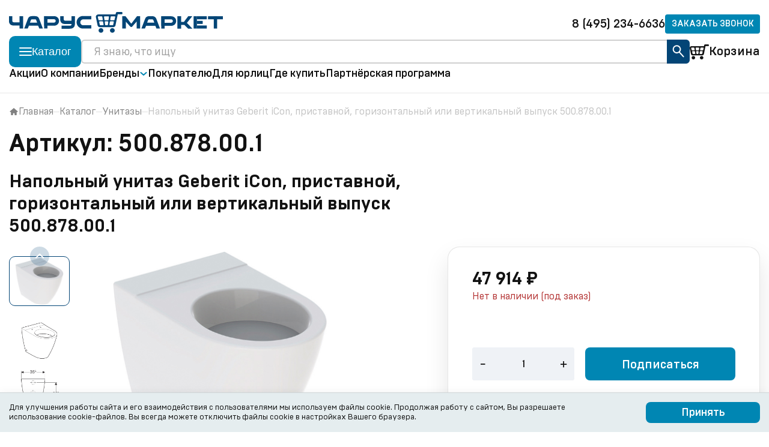

--- FILE ---
content_type: text/html; charset=UTF-8
request_url: https://charusmarket.ru/catalog/unitazy/500-878-00-1napolnyy-unitaz-geberit-icon-pristavnoy-gorizontalnyy-ili-vertikalnyy-vypusk-500-878-00-/
body_size: 43289
content:
<!DOCTYPE html>
<html xml:lang="ru" lang="ru">
<head>
	<title>Напольный унитаз Geberit iCon, приставной, горизонтальный или вертикальный выпуск 500.878.00.1</title>
	<meta charset="UTF-8">
	<meta name="viewport" content="width=device-width, initial-scale=1.0">
	<link rel="shortcut icon" type="image/x-icon" href="/favicon.ico" />
	
	<link href="/bitrix/templates/newchm/swiper-bundle.min.css" type="text/css" rel="stylesheet">
	<link href="/bitrix/templates/newchm/minibar.min.css" type="text/css" rel="stylesheet">
	<link href="/bitrix/templates/newchm/nouislider.css" type="text/css" rel="stylesheet">

	<meta http-equiv="Content-Type" content="text/html; charset=UTF-8" />
<meta name="robots" content="index, follow" />
<meta name="keywords" content="Напольный унитаз Geberit iCon, приставной, горизонтальный или вертикальный выпуск 500.878.00.1" />
<meta name="description" content="Напольный унитаз Geberit iCon, приставной, горизонтальный или вертикальный выпуск 500.878.00.1" />
<link href="/bitrix/js/ui/bootstrap4/css/bootstrap.min.css?1711370765146522" type="text/css"  rel="stylesheet" />
<link href="/bitrix/js/ui/design-tokens/dist/ui.design-tokens.min.css?176824757123463" type="text/css"  rel="stylesheet" />
<link href="/bitrix/js/ui/fonts/opensans/ui.font.opensans.min.css?17114539882320" type="text/css"  rel="stylesheet" />
<link href="/bitrix/js/main/popup/dist/main.popup.bundle.min.css?176824762928056" type="text/css"  rel="stylesheet" />
<link href="/bitrix/cache/css/s1/newchm/page_8078f35d709e39b5ff1c5c7ff549b764/page_8078f35d709e39b5ff1c5c7ff549b764_v1.css?176909761324087" type="text/css"  rel="stylesheet" />
<link href="/bitrix/cache/css/s1/newchm/template_9403dd61e01c6f8d18042bcdd3e01e2c/template_9403dd61e01c6f8d18042bcdd3e01e2c_v1.css?1769097613132726" type="text/css"  data-template-style="true" rel="stylesheet" />
<script>if(!window.BX)window.BX={};if(!window.BX.message)window.BX.message=function(mess){if(typeof mess==='object'){for(let i in mess) {BX.message[i]=mess[i];} return true;}};</script>
<script>(window.BX||top.BX).message({"JS_CORE_LOADING":"Загрузка...","JS_CORE_NO_DATA":"- Нет данных -","JS_CORE_WINDOW_CLOSE":"Закрыть","JS_CORE_WINDOW_EXPAND":"Развернуть","JS_CORE_WINDOW_NARROW":"Свернуть в окно","JS_CORE_WINDOW_SAVE":"Сохранить","JS_CORE_WINDOW_CANCEL":"Отменить","JS_CORE_WINDOW_CONTINUE":"Продолжить","JS_CORE_H":"ч","JS_CORE_M":"м","JS_CORE_S":"с","JSADM_AI_HIDE_EXTRA":"Скрыть лишние","JSADM_AI_ALL_NOTIF":"Показать все","JSADM_AUTH_REQ":"Требуется авторизация!","JS_CORE_WINDOW_AUTH":"Войти","JS_CORE_IMAGE_FULL":"Полный размер"});</script>

<script src="/bitrix/js/main/core/core.min.js?1768247673229643"></script>

<script>BX.Runtime.registerExtension({"name":"main.core","namespace":"BX","loaded":true});</script>
<script>BX.setJSList(["\/bitrix\/js\/main\/core\/core_ajax.js","\/bitrix\/js\/main\/core\/core_promise.js","\/bitrix\/js\/main\/polyfill\/promise\/js\/promise.js","\/bitrix\/js\/main\/loadext\/loadext.js","\/bitrix\/js\/main\/loadext\/extension.js","\/bitrix\/js\/main\/polyfill\/promise\/js\/promise.js","\/bitrix\/js\/main\/polyfill\/find\/js\/find.js","\/bitrix\/js\/main\/polyfill\/includes\/js\/includes.js","\/bitrix\/js\/main\/polyfill\/matches\/js\/matches.js","\/bitrix\/js\/ui\/polyfill\/closest\/js\/closest.js","\/bitrix\/js\/main\/polyfill\/fill\/main.polyfill.fill.js","\/bitrix\/js\/main\/polyfill\/find\/js\/find.js","\/bitrix\/js\/main\/polyfill\/matches\/js\/matches.js","\/bitrix\/js\/main\/polyfill\/core\/dist\/polyfill.bundle.js","\/bitrix\/js\/main\/core\/core.js","\/bitrix\/js\/main\/polyfill\/intersectionobserver\/js\/intersectionobserver.js","\/bitrix\/js\/main\/lazyload\/dist\/lazyload.bundle.js","\/bitrix\/js\/main\/polyfill\/core\/dist\/polyfill.bundle.js","\/bitrix\/js\/main\/parambag\/dist\/parambag.bundle.js"]);
</script>
<script>BX.Runtime.registerExtension({"name":"pull.protobuf","namespace":"BX","loaded":true});</script>
<script>BX.Runtime.registerExtension({"name":"rest.client","namespace":"window","loaded":true});</script>
<script>(window.BX||top.BX).message({"pull_server_enabled":"N","pull_config_timestamp":0,"shared_worker_allowed":"Y","pull_guest_mode":"N","pull_guest_user_id":0,"pull_worker_mtime":1768247535});(window.BX||top.BX).message({"PULL_OLD_REVISION":"Для продолжения корректной работы с сайтом необходимо перезагрузить страницу."});</script>
<script>BX.Runtime.registerExtension({"name":"pull.client","namespace":"BX","loaded":true});</script>
<script>BX.Runtime.registerExtension({"name":"pull","namespace":"window","loaded":true});</script>
<script>BX.Runtime.registerExtension({"name":"fx","namespace":"window","loaded":true});</script>
<script>BX.Runtime.registerExtension({"name":"jquery3","namespace":"window","loaded":true});</script>
<script>BX.Runtime.registerExtension({"name":"ui.bootstrap4","namespace":"window","loaded":true});</script>
<script>BX.Runtime.registerExtension({"name":"ui.design-tokens","namespace":"window","loaded":true});</script>
<script>BX.Runtime.registerExtension({"name":"ui.fonts.opensans","namespace":"window","loaded":true});</script>
<script>BX.Runtime.registerExtension({"name":"main.popup","namespace":"BX.Main","loaded":true});</script>
<script>BX.Runtime.registerExtension({"name":"popup","namespace":"window","loaded":true});</script>
<script type="extension/settings" data-extension="currency.currency-core">{"region":"ru"}</script>
<script>BX.Runtime.registerExtension({"name":"currency.currency-core","namespace":"BX.Currency","loaded":true});</script>
<script>BX.Runtime.registerExtension({"name":"currency","namespace":"window","loaded":true});</script>
<script>(window.BX||top.BX).message({"LANGUAGE_ID":"ru","FORMAT_DATE":"DD.MM.YYYY","FORMAT_DATETIME":"DD.MM.YYYY HH:MI:SS","COOKIE_PREFIX":"BITRIX_SM","SERVER_TZ_OFFSET":"10800","UTF_MODE":"Y","SITE_ID":"s1","SITE_DIR":"\/","USER_ID":"","SERVER_TIME":1769101965,"USER_TZ_OFFSET":0,"USER_TZ_AUTO":"Y","bitrix_sessid":"0410f2d2ecf320dc62e0ba2e959cab32"});</script>


<script  src="/bitrix/cache/js/s1/newchm/kernel_main/kernel_main_v1.js?176909760110092"></script>
<script src="/bitrix/js/pull/protobuf/protobuf.min.js?171137076676433"></script>
<script src="/bitrix/js/pull/protobuf/model.min.js?171137076614190"></script>
<script src="/bitrix/js/rest/client/rest.client.min.js?17113707649240"></script>
<script src="/bitrix/js/pull/client/pull.client.min.js?176824753549849"></script>
<script src="/bitrix/js/main/jquery/jquery-3.6.0.min.js?171145401789501"></script>
<script src="/bitrix/js/ui/bootstrap4/js/bootstrap.min.js?171219783454924"></script>
<script src="/bitrix/js/main/popup/dist/main.popup.bundle.min.js?176824769167480"></script>
<script src="/bitrix/js/currency/currency-core/dist/currency-core.bundle.min.js?17682475014569"></script>
<script src="/bitrix/js/currency/core_currency.min.js?1768247501835"></script>
<script>BX.setJSList(["\/bitrix\/js\/main\/core\/core_fx.js","\/bitrix\/templates\/newchm\/components\/bitrix\/catalog.element\/bootstrap_v4\/script.js","\/bitrix\/templates\/newchm\/components\/bitrix\/catalog.product.subscribe\/newchm_good\/script.js","\/bitrix\/templates\/newchm\/components\/bitrix\/catalog.top\/newchm_v5\/banner\/script.js","\/bitrix\/components\/bitrix\/search.title\/script.js","\/bitrix\/templates\/newchm\/components\/bitrix\/sale.basket.basket.line\/newchm\/script.js","\/bitrix\/templates\/newchm\/components\/bitrix\/sale.basket.basket.line\/newchm_mobile2\/script.js","\/bitrix\/templates\/newchm\/components\/bitrix\/catalog.top\/newchm_modal\/banner\/script.js","\/bitrix\/templates\/newchm\/components\/bitrix\/sale.basket.basket.line\/newchm_mobile\/script.js"]);</script>
<script>BX.setCSSList(["\/bitrix\/templates\/newchm\/components\/bitrix\/catalog\/newchm\/style.css","\/bitrix\/templates\/newchm\/components\/bitrix\/catalog.element\/bootstrap_v4\/style.css","\/bitrix\/templates\/newchm\/components\/bitrix\/sale.basket.basket.line\/newchm\/style.css","\/bitrix\/templates\/newchm\/components\/bitrix\/sale.basket.basket.line\/newchm_mobile2\/style.css","\/bitrix\/templates\/newchm\/components\/bitrix\/sale.basket.basket.line\/newchm_mobile\/style.css","\/bitrix\/templates\/newchm\/styles.css"]);</script>
<script>
					(function () {
						"use strict";

						var counter = function ()
						{
							var cookie = (function (name) {
								var parts = ("; " + document.cookie).split("; " + name + "=");
								if (parts.length == 2) {
									try {return JSON.parse(decodeURIComponent(parts.pop().split(";").shift()));}
									catch (e) {}
								}
							})("BITRIX_CONVERSION_CONTEXT_s1");

							if (cookie && cookie.EXPIRE >= BX.message("SERVER_TIME"))
								return;

							var request = new XMLHttpRequest();
							request.open("POST", "/bitrix/tools/conversion/ajax_counter.php", true);
							request.setRequestHeader("Content-type", "application/x-www-form-urlencoded");
							request.send(
								"SITE_ID="+encodeURIComponent("s1")+
								"&sessid="+encodeURIComponent(BX.bitrix_sessid())+
								"&HTTP_REFERER="+encodeURIComponent(document.referrer)
							);
						};

						if (window.frameRequestStart === true)
							BX.addCustomEvent("onFrameDataReceived", counter);
						else
							BX.ready(counter);
					})();
				</script>



<script  src="/bitrix/cache/js/s1/newchm/template_d48ce2f2eac0c2b7b0e9ce0e4e76b642/template_d48ce2f2eac0c2b7b0e9ce0e4e76b642_v1.js?176909760145775"></script>
<script  src="/bitrix/cache/js/s1/newchm/page_d123cb872f4ed9331938b0a879974465/page_d123cb872f4ed9331938b0a879974465_v1.js?1769097613138060"></script>

	<!--<script src="https://ajax.googleapis.com/ajax/libs/jquery/1.3.2/jquery.min.js" type="text/javascript"></script>-->
	<!--
	<link href="/bitrix/templates/newchm/nouislider.css" type="text/css" rel="stylesheet">
	<link href="/bitrix/templates/newchm/simple-scrollbar.css" type="text/css" rel="stylesheet">
	-->

	<!-- Yandex.Metrika counter -->
	<script type="text/javascript" >
	(function(m,e,t,r,i,k,a){m[i]=m[i]||function(){(m[i].a=m[i].a||[]).push(arguments)};
	m[i].l=1*new Date();
	for (var j = 0; j < document.scripts.length; j++) {if (document.scripts[j].src === r) { return; }}
	k=e.createElement(t),a=e.getElementsByTagName(t)[0],k.async=1,k.src=r,a.parentNode.insertBefore(k,a)})
	(window, document, "script", "https://mc.yandex.ru/metrika/tag.js", "ym");

	ym(96859472, "init", {
		clickmap:true,
		trackLinks:true,
		accurateTrackBounce:true,
		webvisor:true,
		trackHash:true,
		ecommerce:"dataLayer"
	});
	</script>
	<noscript><div><img src="https://mc.yandex.ru/watch/96859472" style="position:absolute; left:-9999px;" alt="" /></div></noscript>
	<!-- /Yandex.Metrika counter -->
	
</head>
<body>
	<div id="panel"></div>
    <header class="header">
        <div class="container">

            <div class="header__wrapper">
                <div class="header__top">
                    <a href="/" class="header__logo">
						<img src="/include/logo.svg" alt="logo">                    </a>
					
					<a href="tel:89690594226" class="header__phone hover-link">
8 (495) 234-6636 </a>					<button class="header__callback hover-light-blue-button" toggle="#callback">
						Заказать звонок
					</button>

					<a href="#" toggle="#mobile-menu" class="header__menu">Меню</a>
                </div>

				<div class="header__bottom">
					<button class="header__ctg-btn hover-light-blue-button">
						<svg class="header__ctg-btn-icon header__ctg-btn-icon_first" width="21" height="14" viewBox="0 0 21 14" fill="none" xmlns="http://www.w3.org/2000/svg">
							<rect width="21" height="2" rx="1" fill="white"/>
							<rect y="6" width="21" height="2" rx="1" fill="white"/>
							<rect y="12" width="21" height="2" rx="1" fill="white"/>
						</svg>
						<svg class="header__ctg-btn-icon header__ctg-btn-icon_second" width="16" height="16" viewBox="0 0 16 16" fill="none" xmlns="http://www.w3.org/2000/svg">
							<path d="M1.50586 13.9948L14.4925 1.98047" stroke="white" stroke-width="2" stroke-linecap="round"/>
							<path d="M14.4922 13.9948L1.50553 1.98047" stroke="white" stroke-width="2" stroke-linecap="round"/>
						</svg>                                
						<p class="header__ctg-btn-text">Каталог</p>
					</button>

					<!--region search.title -->
					<!--<div id="search" class="bx-searchtitle ">
	<form action="/catalog/">
		<div class="input-group">
			<input id="title-search-input" type="text" name="q" value="" autocomplete="off" class="form-control"/>
			<div class="input-group-append">
				<button class="btn btn-primary search-title-button" type="submit" name="s"></button>
			</div>
		</div>
	</form>
</div>-->
<form action="/catalog/" class="header__form">
	<input id="title-search-input" type="text" placeholder="Я знаю, что ищу" class="header__form-input" name="q" value="" autocomplete="off">
	<button type="submit" class="header__form-button " name="s">
		<svg xmlns="http://www.w3.org/2000/svg" width="22" height="26" viewBox="0 0 22 26" fill="none">
			<circle cx="8.50996" cy="9.13963" r="5.90738" transform="rotate(-42.1063 8.50996 9.13963)" stroke="white" stroke-width="2"/>
			<path d="M12.5332 13.5898L19.5735 21.3798" stroke="white" stroke-width="2" stroke-linecap="round"/>
		</svg>
	</button>
	<div id="search" class="header__form-search" style="border: 0;">
		
	</div>
</form>
<script>
	BX.ready(function(){
		new JCTitleSearch({
			'AJAX_PAGE' : '/catalog/unitazy/500-878-00-1napolnyy-unitaz-geberit-icon-pristavnoy-gorizontalnyy-ili-vertikalnyy-vypusk-500-878-00-/',
			'CONTAINER_ID': 'search',
			'INPUT_ID': 'title-search-input',
			'MIN_QUERY_LEN': 2
		});
	});
</script>

					<!--endregion-->

					<script>
var bx_basketFKauiI = new BitrixSmallCart;
</script>
<div id="bx_basketFKauiI" class="bx-basket bx-opener"><!--'start_frame_cache_bx_basketFKauiI'-->
<a href="/personal/cart/" class="header__cart hover-link">
	<img src="/bitrix/templates/newchm/images/icons/basket-ico.svg" alt="basket" class="header__cart-icon">
	<p class="header__cart-text">Корзина</p>
	</a>
<script>
	$('#cart-modal span.modal-cart__links-text').html('Общая сумма корзины 0 &#8381;');
</script><!--'end_frame_cache_bx_basketFKauiI'--></div>
<script type="text/javascript">
	bx_basketFKauiI.siteId       = 's1';
	bx_basketFKauiI.cartId       = 'bx_basketFKauiI';
	bx_basketFKauiI.ajaxPath     = '/bitrix/components/bitrix/sale.basket.basket.line/ajax.php';
	bx_basketFKauiI.templateName = 'newchm';
	bx_basketFKauiI.arParams     =  {'PATH_TO_BASKET':'/personal/cart/','PATH_TO_PERSONAL':'/personal/','SHOW_PERSONAL_LINK':'N','SHOW_NUM_PRODUCTS':'Y','SHOW_TOTAL_PRICE':'Y','SHOW_PRODUCTS':'N','POSITION_FIXED':'N','SHOW_AUTHOR':'Y','PATH_TO_REGISTER':'/login/','PATH_TO_PROFILE':'/personal/','COMPONENT_TEMPLATE':'newchm','PATH_TO_ORDER':'/personal/order/make/','SHOW_EMPTY_VALUES':'Y','PATH_TO_AUTHORIZE':'/login/','SHOW_REGISTRATION':'Y','HIDE_ON_BASKET_PAGES':'Y','CACHE_TYPE':'A','SHOW_DELAY':'Y','SHOW_NOTAVAIL':'Y','SHOW_IMAGE':'Y','SHOW_PRICE':'Y','SHOW_SUMMARY':'Y','POSITION_VERTICAL':'top','POSITION_HORIZONTAL':'right','MAX_IMAGE_SIZE':'70','AJAX':'N','~PATH_TO_BASKET':'/personal/cart/','~PATH_TO_PERSONAL':'/personal/','~SHOW_PERSONAL_LINK':'N','~SHOW_NUM_PRODUCTS':'Y','~SHOW_TOTAL_PRICE':'Y','~SHOW_PRODUCTS':'N','~POSITION_FIXED':'N','~SHOW_AUTHOR':'Y','~PATH_TO_REGISTER':'/login/','~PATH_TO_PROFILE':'/personal/','~COMPONENT_TEMPLATE':'newchm','~PATH_TO_ORDER':'/personal/order/make/','~SHOW_EMPTY_VALUES':'Y','~PATH_TO_AUTHORIZE':'/login/','~SHOW_REGISTRATION':'Y','~HIDE_ON_BASKET_PAGES':'Y','~CACHE_TYPE':'A','~SHOW_DELAY':'Y','~SHOW_NOTAVAIL':'Y','~SHOW_IMAGE':'Y','~SHOW_PRICE':'Y','~SHOW_SUMMARY':'Y','~POSITION_VERTICAL':'top','~POSITION_HORIZONTAL':'right','~MAX_IMAGE_SIZE':'70','~AJAX':'N','cartId':'bx_basketFKauiI'}; // TODO \Bitrix\Main\Web\Json::encode
	bx_basketFKauiI.closeMessage = 'Скрыть';
	bx_basketFKauiI.openMessage  = 'Раскрыть';
	bx_basketFKauiI.activate();
</script>


					<div class="catalog">
                        <div class="mobile-menu__header catalog__header">
                            <button class="mobile-menu__header-back">
                                <svg width="32" height="32" viewBox="0 0 32 32" fill="none" xmlns="http://www.w3.org/2000/svg">
                                    <g opacity="0.25">
                                    <path fill-rule="evenodd" clip-rule="evenodd" d="M18.7549 7.35796L10.3852 15.1358C9.8716 15.6131 9.8716 16.3869 10.3852 16.8642L18.7549 24.642C19.2685 25.1193 20.1012 25.1193 20.6148 24.642C21.1284 24.1647 21.1284 23.3909 20.6148 22.9136L13.2835 16.1008C13.2864 16.0675 13.2879 16.0339 13.2879 16C13.2879 15.9661 13.2864 15.9325 13.2835 15.8992L20.6148 9.08637C21.1284 8.60909 21.1284 7.83525 20.6148 7.35796C20.1012 6.88068 19.2685 6.88068 18.7549 7.35796Z" fill="#121212"/>
                                    </g>
                                </svg>                    
                            </button>
                            <p class="mobile-menu__header-title">Каталог</p>
                            <button class="mobile-menu__header-close" data-button="close-catalog">
                                <svg width="32" height="32" viewBox="0 0 32 32" fill="none" xmlns="http://www.w3.org/2000/svg">
                                    <g opacity="0.25">
                                    <path d="M8.00391 8L23.8029 23.799" stroke="#121212" stroke-width="2.5" stroke-linecap="round"/>
                                    <path d="M23.8008 8L8.0018 23.799" stroke="#121212" stroke-width="2.5" stroke-linecap="round"/>
                                    </g>
                                </svg>                    
                            </button>
                        </div>
                        <form action="/catalog/" class="catalog__form">
                            <input type="text" placeholder="Я знаю, что ищу" class="header__form-input catalog__form-input" name="q">
                        </form>


                        <div class="catalog__wrapper">
                            <ul class="catalog__tabs">
																<li class="catalog__tabs-item"><a href="#" class="catalog__tabs-link catalog-link-tab active">Сантехника</a></li>
																<li class="catalog__tabs-item"><a href="#" class="catalog__tabs-link catalog-link-tab ">Инженерная сантехника</a></li>
																<li class="catalog__tabs-item"><a href="#" class="catalog__tabs-link catalog-link-tab ">Для общественных мест</a></li>
																<li class="catalog__tabs-item"><a href="#" class="catalog__tabs-link catalog-link-tab ">Мебель для ванной</a></li>
																<li class="catalog__tabs-item"><a href="#" class="catalog__tabs-link catalog-link-tab ">Аксессуары для ванной</a></li>
								                            </ul>
							                            <div class="catalog__content active" id="scroll">
                                <div class="mobile-menu__header catalog__header">
                                    <button class="mobile-menu__header-back" data-button="back-catalog">
                                        <svg width="32" height="32" viewBox="0 0 32 32" fill="none" xmlns="http://www.w3.org/2000/svg">
                                            <g opacity="0.25">
                                            <path fill-rule="evenodd" clip-rule="evenodd" d="M18.7549 7.35796L10.3852 15.1358C9.8716 15.6131 9.8716 16.3869 10.3852 16.8642L18.7549 24.642C19.2685 25.1193 20.1012 25.1193 20.6148 24.642C21.1284 24.1647 21.1284 23.3909 20.6148 22.9136L13.2835 16.1008C13.2864 16.0675 13.2879 16.0339 13.2879 16C13.2879 15.9661 13.2864 15.9325 13.2835 15.8992L20.6148 9.08637C21.1284 8.60909 21.1284 7.83525 20.6148 7.35796C20.1012 6.88068 19.2685 6.88068 18.7549 7.35796Z" fill="#121212"/>
                                            </g>
                                        </svg>                    
                                    </button>
                                    <p class="mobile-menu__header-title">Сантехника</p>
                                    <button class="mobile-menu__header-close" data-button="close-catalog">
                                        <svg width="32" height="32" viewBox="0 0 32 32" fill="none" xmlns="http://www.w3.org/2000/svg">
                                            <g opacity="0.25">
                                            <path d="M8.00391 8L23.8029 23.799" stroke="#121212" stroke-width="2.5" stroke-linecap="round"/>
                                            <path d="M23.8008 8L8.0018 23.799" stroke="#121212" stroke-width="2.5" stroke-linecap="round"/>
                                            </g>
                                        </svg>                    
                                    </button>
                                </div>
                                <div class="catalog__pc">
																		<div class="col col-1">
                                        <div id="accordion" class="accordion catalog__accordion">
																																										<div class="accordion__item catalog__accordion-item">
                                                <div class="accordion__header catalog__accordion-header">
                                                    <a href="/catalog/tovary/unitazy/" class="catalog__accordion-title">Унитазы</a>
                                                    <svg  width="32" height="32" viewBox="0 0 32 32" fill="none" xmlns="http://www.w3.org/2000/svg">
                                                        <rect x="15" y="10" width="2" height="12" fill="#0086B3"/>
                                                        <rect x="22" y="15" width="2" height="12" transform="rotate(90 22 15)" fill="#0086B3"/>
                                                    </svg>                                                                    
                                                </div>
                                                <div class="accordion__body catalog__accordion-body">
                                                    <div class="accordion__content catalog__accordion-content">
                                                        <ul class="catalog__accordion-list">
															                                                            <li class="catalog__accordion-wrap">
                                                                <a href="/catalog/tovary/unitazy/?arrFilter_221=1620731685&set_filter=%CF%EE%EA%E0%E7%E0%F2%FC" class="catalog__accordion-link catalog-link">Подвесные унитазы</a>
                                                            </li>
															                                                            <li class="catalog__accordion-wrap">
                                                                <a href="/catalog/tovary/unitazy/?arrFilter_221=3935123762&set_filter=%CF%EE%EA%E0%E7%E0%F2%FC" class="catalog__accordion-link catalog-link">Напольные унитазы</a>
                                                            </li>
															                                                            <li class="catalog__accordion-wrap">
                                                                <a href="/catalog/tovary/komplekty/" class="catalog__accordion-link catalog-link">Комплекты (унитаз+ инсталляция)</a>
                                                            </li>
															                                                            <li class="catalog__accordion-wrap">
                                                                <a href="/catalog/tovary/unitazy/?arrFilter_221=3147624663&set_filter=%CF%EE%EA%E0%E7%E0%F2%FC" class="catalog__accordion-link catalog-link">Сиденья для унитазов</a>
                                                            </li>
															                                                            <li class="catalog__accordion-wrap">
                                                                <a href="/catalog/tovary/smyvnye_bachki/" class="catalog__accordion-link catalog-link">Бачки для унитазов</a>
                                                            </li>
															                                                            <li class="catalog__accordion-wrap">
                                                                <a href="/catalog/tovary/unitazy/?arrFilter_285_2500884447=Y&set_filter=%CF%EE%EA%E0%E7%E0%F2%FC" class="catalog__accordion-link catalog-link">Унитазы из нержавеющей стали</a>
                                                            </li>
															                                                        </ul>
                                                    </div>
                                                </div>
                                            </div>
																																																															<a href="/catalog/tovary/unitazy/" class="catalog__accordion-link catalog-link catalog__accordion-link_bold">Унитазы-биде</a>
																																																															<div class="accordion__item catalog__accordion-item">
                                                <div class="accordion__header catalog__accordion-header">
                                                    <a href="/catalog/tovary/installyatsii/" class="catalog__accordion-title">Инсталляции</a>
                                                    <svg  width="32" height="32" viewBox="0 0 32 32" fill="none" xmlns="http://www.w3.org/2000/svg">
                                                        <rect x="15" y="10" width="2" height="12" fill="#0086B3"/>
                                                        <rect x="22" y="15" width="2" height="12" transform="rotate(90 22 15)" fill="#0086B3"/>
                                                    </svg>                                                                    
                                                </div>
                                                <div class="accordion__body catalog__accordion-body">
                                                    <div class="accordion__content catalog__accordion-content">
                                                        <ul class="catalog__accordion-list">
															                                                            <li class="catalog__accordion-wrap">
                                                                <a href="https://charusmarket.ru/catalog/tovary/installyatsii/?arrFilter_268=3538460376&arrFilter_P1_MIN=&arrFilter_P1_MAX=&arrFilter_200_MIN=&arrFilter_200_MAX=&arrFilter_201_MIN=&arrFilter_201_MAX=&arrFilter_202_MIN=&arrFilter_202_MAX=&arrFilter_268=618771181&set_filter=%CF%EE%EA%E0%E7%E0%F2%FC" class="catalog__accordion-link catalog-link">Инсталляции для унитазов</a>
                                                            </li>
															                                                            <li class="catalog__accordion-wrap">
                                                                <a href="/catalog/tovary/smyvnye_bachki/?arrFilter_359_1848892077=Y&set_filter=%CF%EE%EA%E0%E7%E0%F2%FC" class="catalog__accordion-link catalog-link">Бачки скрытого монтажа</a>
                                                            </li>
															                                                            <li class="catalog__accordion-wrap">
                                                                <a href="/catalog/tovary/installyatsii/?arrFilter_268=1372903266&set_filter=%CF%EE%EA%E0%E7%E0%F2%FC" class="catalog__accordion-link catalog-link">Инсталляции для биде</a>
                                                            </li>
															                                                            <li class="catalog__accordion-wrap">
                                                                <a href="/catalog/tovary/installyatsii/?arrFilter_268=1388900663&set_filter=%CF%EE%EA%E0%E7%E0%F2%FC" class="catalog__accordion-link catalog-link">Инсталляции для писсуаров</a>
                                                            </li>
															                                                            <li class="catalog__accordion-wrap">
                                                                <a href="/catalog/tovary/smyvnye_klavishy/" class="catalog__accordion-link catalog-link">Кнопки смыва для инсталляций</a>
                                                            </li>
															                                                            <li class="catalog__accordion-wrap">
                                                                <a href="/catalog/tovary/komplektuyushchie/?arrFilter_350_2256809651=Y&set_filter=%CF%EE%EA%E0%E7%E0%F2%FC" class="catalog__accordion-link catalog-link">Приводы смыва для писсуаров</a>
                                                            </li>
															                                                        </ul>
                                                    </div>
                                                </div>
                                            </div>
																																																															<a href="https://charusmarket.ru/catalog/tovary/geberit_gis/" class="catalog__accordion-link catalog-link catalog__accordion-link_bold">Geberit GIS</a>
																																																															<div class="accordion__item catalog__accordion-item">
                                                <div class="accordion__header catalog__accordion-header">
                                                    <a href="/catalog/tovary/rakoviny/" class="catalog__accordion-title">Раковины</a>
                                                    <svg  width="32" height="32" viewBox="0 0 32 32" fill="none" xmlns="http://www.w3.org/2000/svg">
                                                        <rect x="15" y="10" width="2" height="12" fill="#0086B3"/>
                                                        <rect x="22" y="15" width="2" height="12" transform="rotate(90 22 15)" fill="#0086B3"/>
                                                    </svg>                                                                    
                                                </div>
                                                <div class="accordion__body catalog__accordion-body">
                                                    <div class="accordion__content catalog__accordion-content">
                                                        <ul class="catalog__accordion-list">
															                                                            <li class="catalog__accordion-wrap">
                                                                <a href="/catalog/tovary/rakoviny/?arrFilter_229=503937446&set_filter=%CF%EE%EA%E0%E7%E0%F2%FC" class="catalog__accordion-link catalog-link">Встраиваемые раковины</a>
                                                            </li>
															                                                            <li class="catalog__accordion-wrap">
                                                                <a href="/catalog/tovary/rakoviny/?arrFilter_229=1227854050&set_filter=%CF%EE%EA%E0%E7%E0%F2%FC" class="catalog__accordion-link catalog-link">Накладные раковины</a>
                                                            </li>
															                                                            <li class="catalog__accordion-wrap">
                                                                <a href="/catalog/tovary/rakoviny/?arrFilter_229=3653024164&set_filter=%CF%EE%EA%E0%E7%E0%F2%FC" class="catalog__accordion-link catalog-link">Подвесные раковины</a>
                                                            </li>
															                                                        </ul>
                                                    </div>
                                                </div>
                                            </div>
																																																															<div class="accordion__item catalog__accordion-item">
                                                <div class="accordion__header catalog__accordion-header">
                                                    <a href="/catalog/tovary/drenazh_pola_dlya_dushevykh_sistem/" class="catalog__accordion-title">Трапы для душа и дренажные каналы</a>
                                                    <svg  width="32" height="32" viewBox="0 0 32 32" fill="none" xmlns="http://www.w3.org/2000/svg">
                                                        <rect x="15" y="10" width="2" height="12" fill="#0086B3"/>
                                                        <rect x="22" y="15" width="2" height="12" transform="rotate(90 22 15)" fill="#0086B3"/>
                                                    </svg>                                                                    
                                                </div>
                                                <div class="accordion__body catalog__accordion-body">
                                                    <div class="accordion__content catalog__accordion-content">
                                                        <ul class="catalog__accordion-list">
															                                                            <li class="catalog__accordion-wrap">
                                                                <a href="/catalog/tovary/drenazh_pola_dlya_dushevykh_sistem/?arrFilter_395_694111173=Y&set_filter=%CF%EE%EA%E0%E7%E0%F2%FC" class="catalog__accordion-link catalog-link">Готовое решение</a>
                                                            </li>
															                                                        </ul>
                                                    </div>
                                                </div>
                                            </div>
																																																															<div class="accordion__item catalog__accordion-item hidden@m">
                                                <div class="accordion__header catalog__accordion-header">
                                                    <a href="/catalog/tovary/vanny/" class="catalog__accordion-title">Ванны</a>
                                                    <svg  width="32" height="32" viewBox="0 0 32 32" fill="none" xmlns="http://www.w3.org/2000/svg">
                                                        <rect x="15" y="10" width="2" height="12" fill="#0086B3"/>
                                                        <rect x="22" y="15" width="2" height="12" transform="rotate(90 22 15)" fill="#0086B3"/>
                                                    </svg>                                                                    
                                                </div>
                                                <div class="accordion__body catalog__accordion-body">
                                                    <div class="accordion__content catalog__accordion-content">
                                                        <ul class="catalog__accordion-list">
															                                                            <li class="catalog__accordion-wrap">
                                                                <a href="https://charusmarket.ru/catalog/tovary/vanny/?arrFilter_4=&arrFilter_212=1874580582&arrFilter_P1_MIN=&arrFilter_P1_MAX=&arrFilter_200_MIN=&arrFilter_200_MAX=&arrFilter_201_MIN=&arrFilter_201_MAX=&arrFilter_202_MIN=&arrFilter_202_MAX=&arrFilter_212=3408623029&set_filter=%CF%EE%EA%E0%E7%E0%F2%FC" class="catalog__accordion-link catalog-link">Акриловые ванны</a>
                                                            </li>
															                                                            <li class="catalog__accordion-wrap">
                                                                <a href="/catalog/tovary/vanny/?arrFilter_212=3182989240&set_filter=%CF%EE%EA%E0%E7%E0%F2%FC" class="catalog__accordion-link catalog-link">Стальные ванны</a>
                                                            </li>
															                                                            <li class="catalog__accordion-wrap">
                                                                <a href="https://charusmarket.ru/catalog/tovary/vanny/?arrFilter_4=1992686059&arrFilter_212=1874580582&arrFilter_P1_MIN=&arrFilter_P1_MAX=&arrFilter_4=&set_filter=%CF%EE%EA%E0%E7%E0%F2%FC&arrFilter_200_MIN=&arrFilter_200_MAX=&arrFilter_201_MIN=&arrFilter_201_MAX=&arrFilter_202_MIN=&arrFilter_202_MAX=&arrFilter_212=1874580582" class="catalog__accordion-link catalog-link">Из искусственного камня</a>
                                                            </li>
															                                                            <li class="catalog__accordion-wrap">
                                                                <a href="https://charusmarket.ru/catalog/tovary/vanny/?arrFilter_4=&arrFilter_212=680544905&arrFilter_P1_MIN=&arrFilter_P1_MAX=&arrFilter_200_MIN=&arrFilter_200_MAX=&arrFilter_201_MIN=&arrFilter_201_MAX=&arrFilter_202_MIN=&arrFilter_202_MAX=&arrFilter_212=2132238272&set_filter=%CF%EE%EA%E0%E7%E0%F2%FC" class="catalog__accordion-link catalog-link">Комплектующие для ванн</a>
                                                            </li>
															                                                        </ul>
                                                    </div>
                                                </div>
                                            </div>
																																																															<div class="accordion__item catalog__accordion-item hidden@m">
                                                <div class="accordion__header catalog__accordion-header">
                                                    <a href="/catalog/tovary/bide/" class="catalog__accordion-title">Биде</a>
                                                    <svg  width="32" height="32" viewBox="0 0 32 32" fill="none" xmlns="http://www.w3.org/2000/svg">
                                                        <rect x="15" y="10" width="2" height="12" fill="#0086B3"/>
                                                        <rect x="22" y="15" width="2" height="12" transform="rotate(90 22 15)" fill="#0086B3"/>
                                                    </svg>                                                                    
                                                </div>
                                                <div class="accordion__body catalog__accordion-body">
                                                    <div class="accordion__content catalog__accordion-content">
                                                        <ul class="catalog__accordion-list">
															                                                            <li class="catalog__accordion-wrap">
                                                                <a href="/catalog/tovary/bide/?arrFilter_P1_MIN=&arrFilter_P1_MAX=&arrFilter_200_MIN=&arrFilter_200_MAX=&arrFilter_201_MIN=&arrFilter_201_MAX=&arrFilter_202_MIN=&arrFilter_202_MAX=&arrFilter_265=3096851164&set_filter=%CF%EE%EA%E0%E7%E0%F2%FC" class="catalog__accordion-link catalog-link">Напольные биде</a>
                                                            </li>
															                                                            <li class="catalog__accordion-wrap">
                                                                <a href="/catalog/tovary/bide/?arrFilter_P1_MIN=&arrFilter_P1_MAX=&arrFilter_200_MIN=&arrFilter_200_MAX=&arrFilter_201_MIN=&arrFilter_201_MAX=&arrFilter_202_MIN=&arrFilter_202_MAX=&arrFilter_265=1834663692&set_filter=%CF%EE%EA%E0%E7%E0%F2%FC" class="catalog__accordion-link catalog-link">Подвесные биде</a>
                                                            </li>
															                                                        </ul>
                                                    </div>
                                                </div>
                                            </div>
																																																															<a href="/catalog/tovary/pissuary/" class="catalog__accordion-link catalog-link catalog__accordion-link_bold hidden@m">Писсуары</a>
																																																															<div class="accordion__item catalog__accordion-item hidden@m">
                                                <div class="accordion__header catalog__accordion-header">
                                                    <a href="/catalog/tovary/smesiteli/" class="catalog__accordion-title">Смесители</a>
                                                    <svg  width="32" height="32" viewBox="0 0 32 32" fill="none" xmlns="http://www.w3.org/2000/svg">
                                                        <rect x="15" y="10" width="2" height="12" fill="#0086B3"/>
                                                        <rect x="22" y="15" width="2" height="12" transform="rotate(90 22 15)" fill="#0086B3"/>
                                                    </svg>                                                                    
                                                </div>
                                                <div class="accordion__body catalog__accordion-body">
                                                    <div class="accordion__content catalog__accordion-content">
                                                        <ul class="catalog__accordion-list">
															                                                            <li class="catalog__accordion-wrap">
                                                                <a href="/catalog/tovary/smesiteli/?arrFilter_P1_MIN=&arrFilter_P1_MAX=&arrFilter_200_MIN=&arrFilter_200_MAX=&arrFilter_202_MIN=&arrFilter_202_MAX=&arrFilter_205=1130545863&set_filter=%CF%EE%EA%E0%E7%E0%F2%FC" class="catalog__accordion-link catalog-link">Смесители для раковин</a>
                                                            </li>
															                                                            <li class="catalog__accordion-wrap">
                                                                <a href="/catalog/tovary/smesiteli/?arrFilter_P1_MIN=&arrFilter_P1_MAX=&arrFilter_200_MIN=&arrFilter_200_MAX=&arrFilter_202_MIN=&arrFilter_202_MAX=&arrFilter_204=4108336841&set_filter=%CF%EE%EA%E0%E7%E0%F2%FC" class="catalog__accordion-link catalog-link">Смесители для ванн</a>
                                                            </li>
															                                                            <li class="catalog__accordion-wrap">
                                                                <a href="/catalog/tovary/smesiteli/?arrFilter_204=4108336841&arrFilter_P1_MIN=&arrFilter_P1_MAX=&arrFilter_200_MIN=&arrFilter_200_MAX=&arrFilter_202_MIN=&arrFilter_202_MAX=&arrFilter_204=1993575893&set_filter=%CF%EE%EA%E0%E7%E0%F2%FC" class="catalog__accordion-link catalog-link">Смесители для душа</a>
                                                            </li>
															                                                            <li class="catalog__accordion-wrap">
                                                                <a href="/catalog/tovary/smesiteli/?arrFilter_204=&arrFilter_P1_MIN=&arrFilter_P1_MAX=&arrFilter_200_MIN=&arrFilter_200_MAX=&arrFilter_202_MIN=&arrFilter_202_MAX=&arrFilter_205=3390084319&set_filter=%CF%EE%EA%E0%E7%E0%F2%FC" class="catalog__accordion-link catalog-link">Смесители для биде</a>
                                                            </li>
															                                                            <li class="catalog__accordion-wrap">
                                                                <a href="/catalog/tovary/dushevye_leyki/" class="catalog__accordion-link catalog-link">Ручные души</a>
                                                            </li>
															                                                            <li class="catalog__accordion-wrap">
                                                                <a href="/catalog/tovary/gigienicheskie_dushi/" class="catalog__accordion-link catalog-link">Гигиенические души</a>
                                                            </li>
															                                                        </ul>
                                                    </div>
                                                </div>
                                            </div>
																																																															<div class="accordion__item catalog__accordion-item hidden@m">
                                                <div class="accordion__header catalog__accordion-header">
                                                    <a href="/catalog/tovary/sifony/" class="catalog__accordion-title">Сифоны, сливы-переливы</a>
                                                    <svg  width="32" height="32" viewBox="0 0 32 32" fill="none" xmlns="http://www.w3.org/2000/svg">
                                                        <rect x="15" y="10" width="2" height="12" fill="#0086B3"/>
                                                        <rect x="22" y="15" width="2" height="12" transform="rotate(90 22 15)" fill="#0086B3"/>
                                                    </svg>                                                                    
                                                </div>
                                                <div class="accordion__body catalog__accordion-body">
                                                    <div class="accordion__content catalog__accordion-content">
                                                        <ul class="catalog__accordion-list">
															                                                            <li class="catalog__accordion-wrap">
                                                                <a href="/catalog/tovary/sifony/?arrFilter_274=3946347789&set_filter=%CF%EE%EA%E0%E7%E0%F2%FC" class="catalog__accordion-link catalog-link">Сифоны для раковин</a>
                                                            </li>
															                                                            <li class="catalog__accordion-wrap">
                                                                <a href="/catalog/tovary/sifony/?arrFilter_274=3946347789&arrFilter_274=2183402794&set_filter=%CF%EE%EA%E0%E7%E0%F2%FC" class="catalog__accordion-link catalog-link">Сифоны для ванн</a>
                                                            </li>
															                                                            <li class="catalog__accordion-wrap">
                                                                <a href="/catalog/tovary/sifony/?arrFilter_274=1914614136&arrFilter_274=236510593&set_filter=%CF%EE%EA%E0%E7%E0%F2%FC" class="catalog__accordion-link catalog-link">Сифоны для душа</a>
                                                            </li>
															                                                            <li class="catalog__accordion-wrap">
                                                                <a href="/catalog/tovary/slivy_perelivy/" class="catalog__accordion-link catalog-link">Сливы-переливы</a>
                                                            </li>
															                                                            <li class="catalog__accordion-wrap">
                                                                <a href="/catalog/tovary/sifony/?arrFilter_274=236510593&arrFilter_274=1446008278&set_filter=%CF%EE%EA%E0%E7%E0%F2%FC" class="catalog__accordion-link catalog-link">Сифоны для биде</a>
                                                            </li>
															                                                        </ul>
                                                    </div>
                                                </div>
                                            </div>
																																																															<a href="/catalog/tovary/komplektuyushchie/?arrFilter_201_MIN=&arrFilter_201_MAX=&arrFilter_202_MIN=&arrFilter_202_MAX=&arrFilter_350_235316819=Y&set_filter=%CF%EE%EA%E0%E7%E0%F2%FC" class="catalog__accordion-link catalog-link catalog__accordion-link_bold hidden@l">Арматура для бачков</a>
																																																															<div class="accordion__item catalog__accordion-item hidden@l">
                                                <div class="accordion__header catalog__accordion-header">
                                                    <a href="/catalog/tovary/komplektuyushchie/" class="catalog__accordion-title">Запчасти и комплектующие для сантехники</a>
                                                    <svg  width="32" height="32" viewBox="0 0 32 32" fill="none" xmlns="http://www.w3.org/2000/svg">
                                                        <rect x="15" y="10" width="2" height="12" fill="#0086B3"/>
                                                        <rect x="22" y="15" width="2" height="12" transform="rotate(90 22 15)" fill="#0086B3"/>
                                                    </svg>                                                                    
                                                </div>
                                                <div class="accordion__body catalog__accordion-body">
                                                    <div class="accordion__content catalog__accordion-content">
                                                        <ul class="catalog__accordion-list">
															                                                            <li class="catalog__accordion-wrap">
                                                                <a href="/catalog/tovary/komplektuyushchie/?arrFilter_201_MIN=&arrFilter_201_MAX=&arrFilter_202_MIN=&arrFilter_202_MAX=&arrFilter_350_3143890268=Y&set_filter=%CF%EE%EA%E0%E7%E0%F2%FC" class="catalog__accordion-link catalog-link">Запчасти для унитазов-биде</a>
                                                            </li>
															                                                            <li class="catalog__accordion-wrap">
                                                                <a href="/catalog/tovary/komplektuyushchie/?arrFilter_201_MIN=&arrFilter_201_MAX=&arrFilter_202_MIN=&arrFilter_202_MAX=&arrFilter_350_966399220=Y&set_filter=%CF%EE%EA%E0%E7%E0%F2%FC" class="catalog__accordion-link catalog-link">Запчасти раковин</a>
                                                            </li>
															                                                        </ul>
                                                    </div>
                                                </div>
                                            </div>
																																																															<div class="accordion__item catalog__accordion-item hidden@l">
                                                <div class="accordion__header catalog__accordion-header">
                                                    <a href="/catalog/tovary/aksessuary/sushilki_dlya_ruk/" class="catalog__accordion-title">Сушилки для рук</a>
                                                    <svg  width="32" height="32" viewBox="0 0 32 32" fill="none" xmlns="http://www.w3.org/2000/svg">
                                                        <rect x="15" y="10" width="2" height="12" fill="#0086B3"/>
                                                        <rect x="22" y="15" width="2" height="12" transform="rotate(90 22 15)" fill="#0086B3"/>
                                                    </svg>                                                                    
                                                </div>
                                                <div class="accordion__body catalog__accordion-body">
                                                    <div class="accordion__content catalog__accordion-content">
                                                        <ul class="catalog__accordion-list">
															                                                            <li class="catalog__accordion-wrap">
                                                                <a href="/catalog/tovary/aksessuary/sushilki_dlya_ruk/?arrFilter_4=3319244048&arrFilter_198=&arrFilter_P1_MIN=&arrFilter_P1_MAX=&arrFilter_4=3319244048&arrFilter_515_3226159147=Y&set_filter=%CF%EE%EA%E0%E7%E0%F2%FC" class="catalog__accordion-link catalog-link">Высокоскоростные энергосберегающие сушилки Eco-Fast (10-15 сек)</a>
                                                            </li>
															                                                            <li class="catalog__accordion-wrap">
                                                                <a href="/catalog/tovary/aksessuary/sushilki_dlya_ruk/?arrFilter_4=3319244048&arrFilter_198=&arrFilter_P1_MIN=&arrFilter_P1_MAX=&arrFilter_4=3319244048&arrFilter_515_2403723643=Y&set_filter=%CF%EE%EA%E0%E7%E0%F2%FC" class="catalog__accordion-link catalog-link">Высокоскоростные экологичные сушилки (20-30 сек)</a>
                                                            </li>
															                                                            <li class="catalog__accordion-wrap">
                                                                <a href="/catalog/tovary/aksessuary/sushilki_dlya_ruk/?arrFilter_P1_MIN=&arrFilter_P1_MAX=&arrFilter_515_1188404601=Y&set_filter=%CF%EE%EA%E0%E7%E0%F2%FC" class="catalog__accordion-link catalog-link">Сушилки с низким уровнем шума (30-40 сек)</a>
                                                            </li>
															                                                            <li class="catalog__accordion-wrap">
                                                                <a href="/catalog/tovary/aksessuary/all_in_one_vse_v_odnom_sushilka_dlya_ruk_smesitel_dozator_dlya_myla/" class="catalog__accordion-link catalog-link">ALL-IN-ONE - Все в одном: сушилка для рук + смеситель + дозатор для мыла</a>
                                                            </li>
															                                                        </ul>
                                                    </div>
                                                </div>
                                            </div>
																															                                        </div>
                                    </div>
                                    <div class="col col-2">
                                        <div id="accordion" class="accordion catalog__accordion">
																																																																																																																																																																		<div class="accordion__item catalog__accordion-item">
                                                <div class="accordion__header catalog__accordion-header">
                                                    <a href="/catalog/tovary/vanny/" class="catalog__accordion-title">Ванны</a>
                                                    <svg  width="32" height="32" viewBox="0 0 32 32" fill="none" xmlns="http://www.w3.org/2000/svg">
                                                        <rect x="15" y="10" width="2" height="12" fill="#0086B3"/>
                                                        <rect x="22" y="15" width="2" height="12" transform="rotate(90 22 15)" fill="#0086B3"/>
                                                    </svg>                                                                    
                                                </div>
                                                <div class="accordion__body catalog__accordion-body">
                                                    <div class="accordion__content catalog__accordion-content">
                                                        <ul class="catalog__accordion-list">
															                                                            <li class="catalog__accordion-wrap">
                                                                <a href="https://charusmarket.ru/catalog/tovary/vanny/?arrFilter_4=&arrFilter_212=1874580582&arrFilter_P1_MIN=&arrFilter_P1_MAX=&arrFilter_200_MIN=&arrFilter_200_MAX=&arrFilter_201_MIN=&arrFilter_201_MAX=&arrFilter_202_MIN=&arrFilter_202_MAX=&arrFilter_212=3408623029&set_filter=%CF%EE%EA%E0%E7%E0%F2%FC" class="catalog__accordion-link catalog-link">Акриловые ванны</a>
                                                            </li>
															                                                            <li class="catalog__accordion-wrap">
                                                                <a href="/catalog/tovary/vanny/?arrFilter_212=3182989240&set_filter=%CF%EE%EA%E0%E7%E0%F2%FC" class="catalog__accordion-link catalog-link">Стальные ванны</a>
                                                            </li>
															                                                            <li class="catalog__accordion-wrap">
                                                                <a href="https://charusmarket.ru/catalog/tovary/vanny/?arrFilter_4=1992686059&arrFilter_212=1874580582&arrFilter_P1_MIN=&arrFilter_P1_MAX=&arrFilter_4=&set_filter=%CF%EE%EA%E0%E7%E0%F2%FC&arrFilter_200_MIN=&arrFilter_200_MAX=&arrFilter_201_MIN=&arrFilter_201_MAX=&arrFilter_202_MIN=&arrFilter_202_MAX=&arrFilter_212=1874580582" class="catalog__accordion-link catalog-link">Из искусственного камня</a>
                                                            </li>
															                                                            <li class="catalog__accordion-wrap">
                                                                <a href="https://charusmarket.ru/catalog/tovary/vanny/?arrFilter_4=&arrFilter_212=680544905&arrFilter_P1_MIN=&arrFilter_P1_MAX=&arrFilter_200_MIN=&arrFilter_200_MAX=&arrFilter_201_MIN=&arrFilter_201_MAX=&arrFilter_202_MIN=&arrFilter_202_MAX=&arrFilter_212=2132238272&set_filter=%CF%EE%EA%E0%E7%E0%F2%FC" class="catalog__accordion-link catalog-link">Комплектующие для ванн</a>
                                                            </li>
															                                                        </ul>
                                                    </div>
                                                </div>
                                            </div>
																																																															<div class="accordion__item catalog__accordion-item">
                                                <div class="accordion__header catalog__accordion-header">
                                                    <a href="/catalog/tovary/bide/" class="catalog__accordion-title">Биде</a>
                                                    <svg  width="32" height="32" viewBox="0 0 32 32" fill="none" xmlns="http://www.w3.org/2000/svg">
                                                        <rect x="15" y="10" width="2" height="12" fill="#0086B3"/>
                                                        <rect x="22" y="15" width="2" height="12" transform="rotate(90 22 15)" fill="#0086B3"/>
                                                    </svg>                                                                    
                                                </div>
                                                <div class="accordion__body catalog__accordion-body">
                                                    <div class="accordion__content catalog__accordion-content">
                                                        <ul class="catalog__accordion-list">
															                                                            <li class="catalog__accordion-wrap">
                                                                <a href="/catalog/tovary/bide/?arrFilter_P1_MIN=&arrFilter_P1_MAX=&arrFilter_200_MIN=&arrFilter_200_MAX=&arrFilter_201_MIN=&arrFilter_201_MAX=&arrFilter_202_MIN=&arrFilter_202_MAX=&arrFilter_265=3096851164&set_filter=%CF%EE%EA%E0%E7%E0%F2%FC" class="catalog__accordion-link catalog-link">Напольные биде</a>
                                                            </li>
															                                                            <li class="catalog__accordion-wrap">
                                                                <a href="/catalog/tovary/bide/?arrFilter_P1_MIN=&arrFilter_P1_MAX=&arrFilter_200_MIN=&arrFilter_200_MAX=&arrFilter_201_MIN=&arrFilter_201_MAX=&arrFilter_202_MIN=&arrFilter_202_MAX=&arrFilter_265=1834663692&set_filter=%CF%EE%EA%E0%E7%E0%F2%FC" class="catalog__accordion-link catalog-link">Подвесные биде</a>
                                                            </li>
															                                                        </ul>
                                                    </div>
                                                </div>
                                            </div>
																																																															<a href="/catalog/tovary/pissuary/" class="catalog__accordion-link catalog-link catalog__accordion-link_bold">Писсуары</a>
																																																															<div class="accordion__item catalog__accordion-item">
                                                <div class="accordion__header catalog__accordion-header">
                                                    <a href="/catalog/tovary/smesiteli/" class="catalog__accordion-title">Смесители</a>
                                                    <svg  width="32" height="32" viewBox="0 0 32 32" fill="none" xmlns="http://www.w3.org/2000/svg">
                                                        <rect x="15" y="10" width="2" height="12" fill="#0086B3"/>
                                                        <rect x="22" y="15" width="2" height="12" transform="rotate(90 22 15)" fill="#0086B3"/>
                                                    </svg>                                                                    
                                                </div>
                                                <div class="accordion__body catalog__accordion-body">
                                                    <div class="accordion__content catalog__accordion-content">
                                                        <ul class="catalog__accordion-list">
															                                                            <li class="catalog__accordion-wrap">
                                                                <a href="/catalog/tovary/smesiteli/?arrFilter_P1_MIN=&arrFilter_P1_MAX=&arrFilter_200_MIN=&arrFilter_200_MAX=&arrFilter_202_MIN=&arrFilter_202_MAX=&arrFilter_205=1130545863&set_filter=%CF%EE%EA%E0%E7%E0%F2%FC" class="catalog__accordion-link catalog-link">Смесители для раковин</a>
                                                            </li>
															                                                            <li class="catalog__accordion-wrap">
                                                                <a href="/catalog/tovary/smesiteli/?arrFilter_P1_MIN=&arrFilter_P1_MAX=&arrFilter_200_MIN=&arrFilter_200_MAX=&arrFilter_202_MIN=&arrFilter_202_MAX=&arrFilter_204=4108336841&set_filter=%CF%EE%EA%E0%E7%E0%F2%FC" class="catalog__accordion-link catalog-link">Смесители для ванн</a>
                                                            </li>
															                                                            <li class="catalog__accordion-wrap">
                                                                <a href="/catalog/tovary/smesiteli/?arrFilter_204=4108336841&arrFilter_P1_MIN=&arrFilter_P1_MAX=&arrFilter_200_MIN=&arrFilter_200_MAX=&arrFilter_202_MIN=&arrFilter_202_MAX=&arrFilter_204=1993575893&set_filter=%CF%EE%EA%E0%E7%E0%F2%FC" class="catalog__accordion-link catalog-link">Смесители для душа</a>
                                                            </li>
															                                                            <li class="catalog__accordion-wrap">
                                                                <a href="/catalog/tovary/smesiteli/?arrFilter_204=&arrFilter_P1_MIN=&arrFilter_P1_MAX=&arrFilter_200_MIN=&arrFilter_200_MAX=&arrFilter_202_MIN=&arrFilter_202_MAX=&arrFilter_205=3390084319&set_filter=%CF%EE%EA%E0%E7%E0%F2%FC" class="catalog__accordion-link catalog-link">Смесители для биде</a>
                                                            </li>
															                                                            <li class="catalog__accordion-wrap">
                                                                <a href="/catalog/tovary/dushevye_leyki/" class="catalog__accordion-link catalog-link">Ручные души</a>
                                                            </li>
															                                                            <li class="catalog__accordion-wrap">
                                                                <a href="/catalog/tovary/gigienicheskie_dushi/" class="catalog__accordion-link catalog-link">Гигиенические души</a>
                                                            </li>
															                                                        </ul>
                                                    </div>
                                                </div>
                                            </div>
																																																															<div class="accordion__item catalog__accordion-item">
                                                <div class="accordion__header catalog__accordion-header">
                                                    <a href="/catalog/tovary/sifony/" class="catalog__accordion-title">Сифоны, сливы-переливы</a>
                                                    <svg  width="32" height="32" viewBox="0 0 32 32" fill="none" xmlns="http://www.w3.org/2000/svg">
                                                        <rect x="15" y="10" width="2" height="12" fill="#0086B3"/>
                                                        <rect x="22" y="15" width="2" height="12" transform="rotate(90 22 15)" fill="#0086B3"/>
                                                    </svg>                                                                    
                                                </div>
                                                <div class="accordion__body catalog__accordion-body">
                                                    <div class="accordion__content catalog__accordion-content">
                                                        <ul class="catalog__accordion-list">
															                                                            <li class="catalog__accordion-wrap">
                                                                <a href="/catalog/tovary/sifony/?arrFilter_274=3946347789&set_filter=%CF%EE%EA%E0%E7%E0%F2%FC" class="catalog__accordion-link catalog-link">Сифоны для раковин</a>
                                                            </li>
															                                                            <li class="catalog__accordion-wrap">
                                                                <a href="/catalog/tovary/sifony/?arrFilter_274=3946347789&arrFilter_274=2183402794&set_filter=%CF%EE%EA%E0%E7%E0%F2%FC" class="catalog__accordion-link catalog-link">Сифоны для ванн</a>
                                                            </li>
															                                                            <li class="catalog__accordion-wrap">
                                                                <a href="/catalog/tovary/sifony/?arrFilter_274=1914614136&arrFilter_274=236510593&set_filter=%CF%EE%EA%E0%E7%E0%F2%FC" class="catalog__accordion-link catalog-link">Сифоны для душа</a>
                                                            </li>
															                                                            <li class="catalog__accordion-wrap">
                                                                <a href="/catalog/tovary/slivy_perelivy/" class="catalog__accordion-link catalog-link">Сливы-переливы</a>
                                                            </li>
															                                                            <li class="catalog__accordion-wrap">
                                                                <a href="/catalog/tovary/sifony/?arrFilter_274=236510593&arrFilter_274=1446008278&set_filter=%CF%EE%EA%E0%E7%E0%F2%FC" class="catalog__accordion-link catalog-link">Сифоны для биде</a>
                                                            </li>
															                                                        </ul>
                                                    </div>
                                                </div>
                                            </div>
																																																																																											                                        </div>
                                    </div>
                                    <div class="col col-3">
                                        <div id="accordion" class="accordion catalog__accordion">
																																																																																																																																																																																																																																																																						<a href="/catalog/tovary/komplektuyushchie/?arrFilter_201_MIN=&arrFilter_201_MAX=&arrFilter_202_MIN=&arrFilter_202_MAX=&arrFilter_350_235316819=Y&set_filter=%CF%EE%EA%E0%E7%E0%F2%FC" class="catalog__accordion-link catalog-link catalog__accordion-link_bold">Арматура для бачков</a>
																																																															<div class="accordion__item catalog__accordion-item">
                                                <div class="accordion__header catalog__accordion-header">
                                                    <a href="/catalog/tovary/komplektuyushchie/" class="catalog__accordion-title">Запчасти и комплектующие для сантехники</a>
                                                    <svg  width="32" height="32" viewBox="0 0 32 32" fill="none" xmlns="http://www.w3.org/2000/svg">
                                                        <rect x="15" y="10" width="2" height="12" fill="#0086B3"/>
                                                        <rect x="22" y="15" width="2" height="12" transform="rotate(90 22 15)" fill="#0086B3"/>
                                                    </svg>                                                                    
                                                </div>
                                                <div class="accordion__body catalog__accordion-body">
                                                    <div class="accordion__content catalog__accordion-content">
                                                        <ul class="catalog__accordion-list">
															                                                            <li class="catalog__accordion-wrap">
                                                                <a href="/catalog/tovary/komplektuyushchie/?arrFilter_201_MIN=&arrFilter_201_MAX=&arrFilter_202_MIN=&arrFilter_202_MAX=&arrFilter_350_3143890268=Y&set_filter=%CF%EE%EA%E0%E7%E0%F2%FC" class="catalog__accordion-link catalog-link">Запчасти для унитазов-биде</a>
                                                            </li>
															                                                            <li class="catalog__accordion-wrap">
                                                                <a href="/catalog/tovary/komplektuyushchie/?arrFilter_201_MIN=&arrFilter_201_MAX=&arrFilter_202_MIN=&arrFilter_202_MAX=&arrFilter_350_966399220=Y&set_filter=%CF%EE%EA%E0%E7%E0%F2%FC" class="catalog__accordion-link catalog-link">Запчасти раковин</a>
                                                            </li>
															                                                        </ul>
                                                    </div>
                                                </div>
                                            </div>
																																																															<div class="accordion__item catalog__accordion-item">
                                                <div class="accordion__header catalog__accordion-header">
                                                    <a href="/catalog/tovary/aksessuary/sushilki_dlya_ruk/" class="catalog__accordion-title">Сушилки для рук</a>
                                                    <svg  width="32" height="32" viewBox="0 0 32 32" fill="none" xmlns="http://www.w3.org/2000/svg">
                                                        <rect x="15" y="10" width="2" height="12" fill="#0086B3"/>
                                                        <rect x="22" y="15" width="2" height="12" transform="rotate(90 22 15)" fill="#0086B3"/>
                                                    </svg>                                                                    
                                                </div>
                                                <div class="accordion__body catalog__accordion-body">
                                                    <div class="accordion__content catalog__accordion-content">
                                                        <ul class="catalog__accordion-list">
															                                                            <li class="catalog__accordion-wrap">
                                                                <a href="/catalog/tovary/aksessuary/sushilki_dlya_ruk/?arrFilter_4=3319244048&arrFilter_198=&arrFilter_P1_MIN=&arrFilter_P1_MAX=&arrFilter_4=3319244048&arrFilter_515_3226159147=Y&set_filter=%CF%EE%EA%E0%E7%E0%F2%FC" class="catalog__accordion-link catalog-link">Высокоскоростные энергосберегающие сушилки Eco-Fast (10-15 сек)</a>
                                                            </li>
															                                                            <li class="catalog__accordion-wrap">
                                                                <a href="/catalog/tovary/aksessuary/sushilki_dlya_ruk/?arrFilter_4=3319244048&arrFilter_198=&arrFilter_P1_MIN=&arrFilter_P1_MAX=&arrFilter_4=3319244048&arrFilter_515_2403723643=Y&set_filter=%CF%EE%EA%E0%E7%E0%F2%FC" class="catalog__accordion-link catalog-link">Высокоскоростные экологичные сушилки (20-30 сек)</a>
                                                            </li>
															                                                            <li class="catalog__accordion-wrap">
                                                                <a href="/catalog/tovary/aksessuary/sushilki_dlya_ruk/?arrFilter_P1_MIN=&arrFilter_P1_MAX=&arrFilter_515_1188404601=Y&set_filter=%CF%EE%EA%E0%E7%E0%F2%FC" class="catalog__accordion-link catalog-link">Сушилки с низким уровнем шума (30-40 сек)</a>
                                                            </li>
															                                                            <li class="catalog__accordion-wrap">
                                                                <a href="/catalog/tovary/aksessuary/all_in_one_vse_v_odnom_sushilka_dlya_ruk_smesitel_dozator_dlya_myla/" class="catalog__accordion-link catalog-link">ALL-IN-ONE - Все в одном: сушилка для рук + смеситель + дозатор для мыла</a>
                                                            </li>
															                                                        </ul>
                                                    </div>
                                                </div>
                                            </div>
																															                                        </div>
                                    </div>

                                </div>
                            </div>
							                            <div class="catalog__content " id="scroll">
                                <div class="mobile-menu__header catalog__header">
                                    <button class="mobile-menu__header-back" data-button="back-catalog">
                                        <svg width="32" height="32" viewBox="0 0 32 32" fill="none" xmlns="http://www.w3.org/2000/svg">
                                            <g opacity="0.25">
                                            <path fill-rule="evenodd" clip-rule="evenodd" d="M18.7549 7.35796L10.3852 15.1358C9.8716 15.6131 9.8716 16.3869 10.3852 16.8642L18.7549 24.642C19.2685 25.1193 20.1012 25.1193 20.6148 24.642C21.1284 24.1647 21.1284 23.3909 20.6148 22.9136L13.2835 16.1008C13.2864 16.0675 13.2879 16.0339 13.2879 16C13.2879 15.9661 13.2864 15.9325 13.2835 15.8992L20.6148 9.08637C21.1284 8.60909 21.1284 7.83525 20.6148 7.35796C20.1012 6.88068 19.2685 6.88068 18.7549 7.35796Z" fill="#121212"/>
                                            </g>
                                        </svg>                    
                                    </button>
                                    <p class="mobile-menu__header-title">Инженерная сантехника</p>
                                    <button class="mobile-menu__header-close" data-button="close-catalog">
                                        <svg width="32" height="32" viewBox="0 0 32 32" fill="none" xmlns="http://www.w3.org/2000/svg">
                                            <g opacity="0.25">
                                            <path d="M8.00391 8L23.8029 23.799" stroke="#121212" stroke-width="2.5" stroke-linecap="round"/>
                                            <path d="M23.8008 8L8.0018 23.799" stroke="#121212" stroke-width="2.5" stroke-linecap="round"/>
                                            </g>
                                        </svg>                    
                                    </button>
                                </div>
                                <div class="catalog__pc">
																		<div class="col col-1">
                                        <div id="accordion" class="accordion catalog__accordion">
																																										<a href="/catalog/tovary/truboprovodnye_sistemy/geberit_hdpe/" class="catalog__accordion-link catalog-link catalog__accordion-link_bold">Система канализации HDPE</a>
																																																															<a href="/catalog/tovary/truboprovodnye_sistemy/geberit_pluvia_sifonnaya_sistema_vnutrennego_vodostoka/" class="catalog__accordion-link catalog-link catalog__accordion-link_bold">Система водостока Pluvia</a>
																																																															<a href="/catalog/tovary/truboprovodnye_sistemy/shumopogloshchayushchaya_kanalizatsionnaya_sistema_geberit_silent_db20/" class="catalog__accordion-link catalog-link catalog__accordion-link_bold">Шумопоглощающая канализационная система Geberit Silent-db20</a>
																																																															<a href="/catalog/tovary/truboprovodnye_sistemy/rastrubnaya_maloshumnaya_sistema_geberit_silent_pp/" class="catalog__accordion-link catalog-link catalog__accordion-link_bold">Раструбная малошумная система Geberit Silent-P</a>
																																																															<a href="/catalog/tovary/truboprovodnye_sistemy/geberit_mapress/" class="catalog__accordion-link catalog-link catalog__accordion-link_bold hidden@m">Geberit Mapress</a>
																																																															<a href="/catalog/tovary/truboprovodnye_sistemy/geberit_mepla/" class="catalog__accordion-link catalog-link catalog__accordion-link_bold hidden@m">Geberit Mepla</a>
																															                                        </div>
                                    </div>
                                    <div class="col col-2">
                                        <div id="accordion" class="accordion catalog__accordion">
																																																																																																																										<a href="/catalog/tovary/truboprovodnye_sistemy/geberit_mapress/" class="catalog__accordion-link catalog-link catalog__accordion-link_bold">Geberit Mapress</a>
																																																															<a href="/catalog/tovary/truboprovodnye_sistemy/geberit_mepla/" class="catalog__accordion-link catalog-link catalog__accordion-link_bold">Geberit Mepla</a>
																															                                        </div>
                                    </div>
                                    <div class="col col-3">
                                        <div id="accordion" class="accordion catalog__accordion">
																																																																																																																																		                                        </div>
                                    </div>

                                </div>
                            </div>
							                            <div class="catalog__content " id="scroll">
                                <div class="mobile-menu__header catalog__header">
                                    <button class="mobile-menu__header-back" data-button="back-catalog">
                                        <svg width="32" height="32" viewBox="0 0 32 32" fill="none" xmlns="http://www.w3.org/2000/svg">
                                            <g opacity="0.25">
                                            <path fill-rule="evenodd" clip-rule="evenodd" d="M18.7549 7.35796L10.3852 15.1358C9.8716 15.6131 9.8716 16.3869 10.3852 16.8642L18.7549 24.642C19.2685 25.1193 20.1012 25.1193 20.6148 24.642C21.1284 24.1647 21.1284 23.3909 20.6148 22.9136L13.2835 16.1008C13.2864 16.0675 13.2879 16.0339 13.2879 16C13.2879 15.9661 13.2864 15.9325 13.2835 15.8992L20.6148 9.08637C21.1284 8.60909 21.1284 7.83525 20.6148 7.35796C20.1012 6.88068 19.2685 6.88068 18.7549 7.35796Z" fill="#121212"/>
                                            </g>
                                        </svg>                    
                                    </button>
                                    <p class="mobile-menu__header-title">Для общественных мест</p>
                                    <button class="mobile-menu__header-close" data-button="close-catalog">
                                        <svg width="32" height="32" viewBox="0 0 32 32" fill="none" xmlns="http://www.w3.org/2000/svg">
                                            <g opacity="0.25">
                                            <path d="M8.00391 8L23.8029 23.799" stroke="#121212" stroke-width="2.5" stroke-linecap="round"/>
                                            <path d="M23.8008 8L8.0018 23.799" stroke="#121212" stroke-width="2.5" stroke-linecap="round"/>
                                            </g>
                                        </svg>                    
                                    </button>
                                </div>
                                <div class="catalog__pc">
																		<div class="col col-1">
                                        <div id="accordion" class="accordion catalog__accordion">
																																										<div class="accordion__item catalog__accordion-item">
                                                <div class="accordion__header catalog__accordion-header">
                                                    <a href="/catalog/tovary/aksessuary/?arrFilter_P1_MIN=&arrFilter_P1_MAX=&arrFilter_4=3319244048&set_filter=%CF%EE%EA%E0%E7%E0%F2%FC" class="catalog__accordion-title">Аксессуары для ванной комнаты</a>
                                                    <svg  width="32" height="32" viewBox="0 0 32 32" fill="none" xmlns="http://www.w3.org/2000/svg">
                                                        <rect x="15" y="10" width="2" height="12" fill="#0086B3"/>
                                                        <rect x="22" y="15" width="2" height="12" transform="rotate(90 22 15)" fill="#0086B3"/>
                                                    </svg>                                                                    
                                                </div>
                                                <div class="accordion__body catalog__accordion-body">
                                                    <div class="accordion__content catalog__accordion-content">
                                                        <ul class="catalog__accordion-list">
															                                                            <li class="catalog__accordion-wrap">
                                                                <a href="/catalog/tovary/aksessuary/?arrFilter_4=3319244048&arrFilter_P1_MIN=&arrFilter_P1_MAX=&arrFilter_4=3319244048&arrFilter_198=3163262361&set_filter=%CF%EE%EA%E0%E7%E0%F2%FC" class="catalog__accordion-link catalog-link">Аксессуары для ванной комнаты MEDISTEEL</a>
                                                            </li>
															                                                            <li class="catalog__accordion-wrap">
                                                                <a href="/catalog/tovary/aksessuary/?arrFilter_4=3319244048&arrFilter_198=1775272232&arrFilter_P1_MIN=&arrFilter_P1_MAX=&arrFilter_4=3319244048&arrFilter_198=1775272232&set_filter=%CF%EE%EA%E0%E7%E0%F2%FC" class="catalog__accordion-link catalog-link">Аксессуары для ванной комнаты AURA</a>
                                                            </li>
															                                                            <li class="catalog__accordion-wrap">
                                                                <a href="/catalog/tovary/aksessuary/?arrFilter_4=3319244048&arrFilter_198=1775272232&arrFilter_P1_MIN=&arrFilter_P1_MAX=&arrFilter_4=3319244048&arrFilter_198=4279656937&set_filter=%CF%EE%EA%E0%E7%E0%F2%FC" class="catalog__accordion-link catalog-link">Аксессуары для ванной комнаты HARMONIA</a>
                                                            </li>
															                                                            <li class="catalog__accordion-wrap">
                                                                <a href="/catalog/tovary/aksessuary/?arrFilter_4=3319244048&arrFilter_198=4279656937&arrFilter_P1_MIN=&arrFilter_P1_MAX=&arrFilter_4=3319244048&arrFilter_198=461607802&set_filter=%CF%EE%EA%E0%E7%E0%F2%FC" class="catalog__accordion-link catalog-link">Аксессуары для ванной комнаты MEDICROM</a>
                                                            </li>
															                                                            <li class="catalog__accordion-wrap">
                                                                <a href="/catalog/tovary/aksessuary/?arrFilter_4=3319244048&arrFilter_198=461607802&arrFilter_P1_MIN=&arrFilter_P1_MAX=&arrFilter_4=3319244048&arrFilter_198=1915835495&set_filter=%CF%EE%EA%E0%E7%E0%F2%FC" class="catalog__accordion-link catalog-link">Аксессуары для ванной комнаты MEDINOX</a>
                                                            </li>
															                                                        </ul>
                                                    </div>
                                                </div>
                                            </div>
																																																															<div class="accordion__item catalog__accordion-item">
                                                <div class="accordion__header catalog__accordion-header">
                                                    <a href="/catalog/tovary/aksessuary/sushilki_dlya_ruk/?arrFilter_P1_MIN=&arrFilter_P1_MAX=&arrFilter_4=3319244048&set_filter=%CF%EE%EA%E0%E7%E0%F2%FC" class="catalog__accordion-title">Сушилки для рук</a>
                                                    <svg  width="32" height="32" viewBox="0 0 32 32" fill="none" xmlns="http://www.w3.org/2000/svg">
                                                        <rect x="15" y="10" width="2" height="12" fill="#0086B3"/>
                                                        <rect x="22" y="15" width="2" height="12" transform="rotate(90 22 15)" fill="#0086B3"/>
                                                    </svg>                                                                    
                                                </div>
                                                <div class="accordion__body catalog__accordion-body">
                                                    <div class="accordion__content catalog__accordion-content">
                                                        <ul class="catalog__accordion-list">
															                                                            <li class="catalog__accordion-wrap">
                                                                <a href="/catalog/tovary/aksessuary/sushilki_dlya_ruk/?arrFilter_4=3319244048&arrFilter_198=&arrFilter_P1_MIN=&arrFilter_P1_MAX=&arrFilter_4=3319244048&arrFilter_514_3543838207=Y&arrFilter_515_3226159147=Y&set_filter=%CF%EE%EA%E0%E7%E0%F2%FC" class="catalog__accordion-link catalog-link">Высокоскоростные энергосберегающие сушилки Eco-Fast (10-15 сек)</a>
                                                            </li>
															                                                            <li class="catalog__accordion-wrap">
                                                                <a href="/catalog/tovary/aksessuary/sushilki_dlya_ruk/?arrFilter_4=3319244048&arrFilter_198=&arrFilter_P1_MIN=&arrFilter_P1_MAX=&arrFilter_4=3319244048&arrFilter_514_3543838207=Y&arrFilter_515_2403723643=Y&set_filter=%CF%EE%EA%E0%E7%E0%F2%FC" class="catalog__accordion-link catalog-link">Высокоскоростные экологичные сушилки (20-30 сек)</a>
                                                            </li>
															                                                            <li class="catalog__accordion-wrap">
                                                                <a href="/catalog/tovary/aksessuary/sushilki_dlya_ruk/?arrFilter_P1_MIN=&arrFilter_P1_MAX=&arrFilter_515_1188404601=Y&set_filter=%CF%EE%EA%E0%E7%E0%F2%FC" class="catalog__accordion-link catalog-link">Сушилки с низким уровнем шума (30-40 сек)</a>
                                                            </li>
															                                                        </ul>
                                                    </div>
                                                </div>
                                            </div>
																																																															<a href="/catalog/tovary/aksessuary/all_in_one_vse_v_odnom_sushilka_dlya_ruk_smesitel_dozator_dlya_myla/?arrFilter_P1_MIN=&arrFilter_P1_MAX=&arrFilter_4=3319244048&set_filter=%CF%EE%EA%E0%E7%E0%F2%FC" class="catalog__accordion-link catalog-link catalog__accordion-link_bold">ALL-IN-ONE - Все в одном: сушилка для рук + смеситель + дозатор для мыла</a>
																																																															<a href="/catalog/tovary/aksessuary/dispensery_dlya_bumazhnykh_polotenets_i_salfetok/?arrFilter_P1_MIN=&arrFilter_P1_MAX=&arrFilter_4=3319244048&set_filter=%CF%EE%EA%E0%E7%E0%F2%FC" class="catalog__accordion-link catalog-link catalog__accordion-link_bold">Диспенсеры для бумажных полотенец</a>
																																																															<a href="/catalog/tovary/aksessuary/derzhateli_dlya_tualetnoy_bumagi/?arrFilter_P1_MIN=&arrFilter_P1_MAX=&arrFilter_4=3319244048&set_filter=%CF%EE%EA%E0%E7%E0%F2%FC" class="catalog__accordion-link catalog-link catalog__accordion-link_bold">Диспенсеры для туалетной бумаги</a>
																																																															<a href="/catalog/tovary/aksessuary/mylnitsy_i_dozatory_dlya_zhidkogo_myla/?arrFilter_P1_MIN=&arrFilter_P1_MAX=&arrFilter_4=3319244048&set_filter=%CF%EE%EA%E0%E7%E0%F2%FC" class="catalog__accordion-link catalog-link catalog__accordion-link_bold">Дозаторы жидкого мыла</a>
																																																															<a href="/catalog/tovary/aksessuary/vedra_i_konteynery_dlya_musora/?arrFilter_P1_MIN=&arrFilter_P1_MAX=&arrFilter_4=3319244048&set_filter=%CF%EE%EA%E0%E7%E0%F2%FC" class="catalog__accordion-link catalog-link catalog__accordion-link_bold hidden@m">Ведра и контейнеры для мусора</a>
																																																															<a href="/catalog/tovary/aksessuary/pelenalnye_stoliki_dlya_obshchestvennykh_mest/" class="catalog__accordion-link catalog-link catalog__accordion-link_bold hidden@m">Пеленальные столики для общественных мест</a>
																																																															<a href="/catalog/tovary/aksessuary/feny/?arrFilter_P1_MIN=&arrFilter_P1_MAX=&arrFilter_4=3319244048&set_filter=%CF%EE%EA%E0%E7%E0%F2%FC" class="catalog__accordion-link catalog-link catalog__accordion-link_bold hidden@m">Фены</a>
																																																															<a href="/catalog/tovary/aksessuary/oborudovanie_dlya_lits_s_ogranichennymi_vozmozhnostyami/?arrFilter_P1_MIN=&arrFilter_P1_MAX=&arrFilter_4=3319244048&set_filter=%CF%EE%EA%E0%E7%E0%F2%FC" class="catalog__accordion-link catalog-link catalog__accordion-link_bold hidden@m">Оборудование для лиц с ограниченными возможностями</a>
																																																															<a href="/catalog/tovary/aksessuary/mnogofunktsionalnye_shkafy/" class="catalog__accordion-link catalog-link catalog__accordion-link_bold hidden@l">Многофункциональные шкафы из нержавеющей стали</a>
																																																															<div class="accordion__item catalog__accordion-item hidden@l">
                                                <div class="accordion__header catalog__accordion-header">
                                                    <a href="/catalog/tovary/?arrFilter_4=3319244048&arrFilter_P1_MIN=&arrFilter_P1_MAX=&arrFilter_4=3319244048&arrFilter_200_MIN=&arrFilter_200_MAX=&arrFilter_201_MIN=&arrFilter_201_MAX=&arrFilter_202_MIN=&arrFilter_202_MAX=&arrFilter_514_3543838207=Y&set_filter=%CF%EE%EA%E0%E7%E0%F2%FC" class="catalog__accordion-title">Сантехника из нержавеющей стали</a>
                                                    <svg  width="32" height="32" viewBox="0 0 32 32" fill="none" xmlns="http://www.w3.org/2000/svg">
                                                        <rect x="15" y="10" width="2" height="12" fill="#0086B3"/>
                                                        <rect x="22" y="15" width="2" height="12" transform="rotate(90 22 15)" fill="#0086B3"/>
                                                    </svg>                                                                    
                                                </div>
                                                <div class="accordion__body catalog__accordion-body">
                                                    <div class="accordion__content catalog__accordion-content">
                                                        <ul class="catalog__accordion-list">
															                                                            <li class="catalog__accordion-wrap">
                                                                <a href="/catalog/tovary/rakoviny/?arrFilter_P1_MIN=&arrFilter_P1_MAX=&arrFilter_4=3319244048&arrFilter_200_MIN=&arrFilter_200_MAX=&arrFilter_201_MIN=&arrFilter_201_MAX=&arrFilter_202_MIN=&arrFilter_202_MAX=&arrFilter_287_2049102948=Y&arrFilter_514_3543838207=Y&set_filter=%CF%EE%EA%E0%E7%E0%F2%FC" class="catalog__accordion-link catalog-link">Раковина из нержавеющей стали</a>
                                                            </li>
															                                                            <li class="catalog__accordion-wrap">
                                                                <a href="/catalog/tovary/pissuary/?arrFilter_P1_MIN=&arrFilter_P1_MAX=&arrFilter_4=3319244048&arrFilter_200_MIN=&arrFilter_200_MAX=&arrFilter_201_MIN=&arrFilter_201_MAX=&arrFilter_202_MIN=&arrFilter_202_MAX=&arrFilter_306_470176152=Y&arrFilter_514_3543838207=Y&set_filter=%CF%EE%EA%E0%E7%E0%F2%FC" class="catalog__accordion-link catalog-link">Писсуар из нержавеющей стали</a>
                                                            </li>
															                                                            <li class="catalog__accordion-wrap">
                                                                <a href="/catalog/tovary/unitazy/?arrFilter_4=3319244048&arrFilter_P1_MIN=&arrFilter_P1_MAX=&arrFilter_4=3319244048&arrFilter_200_MIN=&arrFilter_200_MAX=&arrFilter_201_MIN=&arrFilter_201_MAX=&arrFilter_202_MIN=&arrFilter_202_MAX=&arrFilter_285_2500884447=Y&arrFilter_514_3543838207=Y&set_filter=%CF%EE%EA%E0%E7%E0%F2%FC" class="catalog__accordion-link catalog-link">Унитаз из нержавеющей стали</a>
                                                            </li>
															                                                            <li class="catalog__accordion-wrap">
                                                                <a href="/catalog/tovary/sideniya_dlya_unitaza/?arrFilter_P1_MIN=&arrFilter_P1_MAX=&arrFilter_4=3319244048&arrFilter_514_3543838207=Y&set_filter=%CF%EE%EA%E0%E7%E0%F2%FC" class="catalog__accordion-link catalog-link">Сидения для унитаза</a>
                                                            </li>
															                                                        </ul>
                                                    </div>
                                                </div>
                                            </div>
																															                                        </div>
                                    </div>
                                    <div class="col col-2">
                                        <div id="accordion" class="accordion catalog__accordion">
																																																																																																																																																																		<a href="/catalog/tovary/aksessuary/vedra_i_konteynery_dlya_musora/?arrFilter_P1_MIN=&arrFilter_P1_MAX=&arrFilter_4=3319244048&set_filter=%CF%EE%EA%E0%E7%E0%F2%FC" class="catalog__accordion-link catalog-link catalog__accordion-link_bold">Ведра и контейнеры для мусора</a>
																																																															<a href="/catalog/tovary/aksessuary/pelenalnye_stoliki_dlya_obshchestvennykh_mest/" class="catalog__accordion-link catalog-link catalog__accordion-link_bold">Пеленальные столики для общественных мест</a>
																																																															<a href="/catalog/tovary/aksessuary/feny/?arrFilter_P1_MIN=&arrFilter_P1_MAX=&arrFilter_4=3319244048&set_filter=%CF%EE%EA%E0%E7%E0%F2%FC" class="catalog__accordion-link catalog-link catalog__accordion-link_bold">Фены</a>
																																																															<a href="/catalog/tovary/aksessuary/oborudovanie_dlya_lits_s_ogranichennymi_vozmozhnostyami/?arrFilter_P1_MIN=&arrFilter_P1_MAX=&arrFilter_4=3319244048&set_filter=%CF%EE%EA%E0%E7%E0%F2%FC" class="catalog__accordion-link catalog-link catalog__accordion-link_bold">Оборудование для лиц с ограниченными возможностями</a>
																																																																							                                        </div>
                                    </div>
                                    <div class="col col-3">
                                        <div id="accordion" class="accordion catalog__accordion">
																																																																																																																																																																																																																																																		<a href="/catalog/tovary/aksessuary/mnogofunktsionalnye_shkafy/" class="catalog__accordion-link catalog-link catalog__accordion-link_bold">Многофункциональные шкафы из нержавеющей стали</a>
																																																															<div class="accordion__item catalog__accordion-item">
                                                <div class="accordion__header catalog__accordion-header">
                                                    <a href="/catalog/tovary/?arrFilter_4=3319244048&arrFilter_P1_MIN=&arrFilter_P1_MAX=&arrFilter_4=3319244048&arrFilter_200_MIN=&arrFilter_200_MAX=&arrFilter_201_MIN=&arrFilter_201_MAX=&arrFilter_202_MIN=&arrFilter_202_MAX=&arrFilter_514_3543838207=Y&set_filter=%CF%EE%EA%E0%E7%E0%F2%FC" class="catalog__accordion-title">Сантехника из нержавеющей стали</a>
                                                    <svg  width="32" height="32" viewBox="0 0 32 32" fill="none" xmlns="http://www.w3.org/2000/svg">
                                                        <rect x="15" y="10" width="2" height="12" fill="#0086B3"/>
                                                        <rect x="22" y="15" width="2" height="12" transform="rotate(90 22 15)" fill="#0086B3"/>
                                                    </svg>                                                                    
                                                </div>
                                                <div class="accordion__body catalog__accordion-body">
                                                    <div class="accordion__content catalog__accordion-content">
                                                        <ul class="catalog__accordion-list">
															                                                            <li class="catalog__accordion-wrap">
                                                                <a href="/catalog/tovary/rakoviny/?arrFilter_P1_MIN=&arrFilter_P1_MAX=&arrFilter_4=3319244048&arrFilter_200_MIN=&arrFilter_200_MAX=&arrFilter_201_MIN=&arrFilter_201_MAX=&arrFilter_202_MIN=&arrFilter_202_MAX=&arrFilter_287_2049102948=Y&arrFilter_514_3543838207=Y&set_filter=%CF%EE%EA%E0%E7%E0%F2%FC" class="catalog__accordion-link catalog-link">Раковина из нержавеющей стали</a>
                                                            </li>
															                                                            <li class="catalog__accordion-wrap">
                                                                <a href="/catalog/tovary/pissuary/?arrFilter_P1_MIN=&arrFilter_P1_MAX=&arrFilter_4=3319244048&arrFilter_200_MIN=&arrFilter_200_MAX=&arrFilter_201_MIN=&arrFilter_201_MAX=&arrFilter_202_MIN=&arrFilter_202_MAX=&arrFilter_306_470176152=Y&arrFilter_514_3543838207=Y&set_filter=%CF%EE%EA%E0%E7%E0%F2%FC" class="catalog__accordion-link catalog-link">Писсуар из нержавеющей стали</a>
                                                            </li>
															                                                            <li class="catalog__accordion-wrap">
                                                                <a href="/catalog/tovary/unitazy/?arrFilter_4=3319244048&arrFilter_P1_MIN=&arrFilter_P1_MAX=&arrFilter_4=3319244048&arrFilter_200_MIN=&arrFilter_200_MAX=&arrFilter_201_MIN=&arrFilter_201_MAX=&arrFilter_202_MIN=&arrFilter_202_MAX=&arrFilter_285_2500884447=Y&arrFilter_514_3543838207=Y&set_filter=%CF%EE%EA%E0%E7%E0%F2%FC" class="catalog__accordion-link catalog-link">Унитаз из нержавеющей стали</a>
                                                            </li>
															                                                            <li class="catalog__accordion-wrap">
                                                                <a href="/catalog/tovary/sideniya_dlya_unitaza/?arrFilter_P1_MIN=&arrFilter_P1_MAX=&arrFilter_4=3319244048&arrFilter_514_3543838207=Y&set_filter=%CF%EE%EA%E0%E7%E0%F2%FC" class="catalog__accordion-link catalog-link">Сидения для унитаза</a>
                                                            </li>
															                                                        </ul>
                                                    </div>
                                                </div>
                                            </div>
																															                                        </div>
                                    </div>

                                </div>
                            </div>
							                            <div class="catalog__content " id="scroll">
                                <div class="mobile-menu__header catalog__header">
                                    <button class="mobile-menu__header-back" data-button="back-catalog">
                                        <svg width="32" height="32" viewBox="0 0 32 32" fill="none" xmlns="http://www.w3.org/2000/svg">
                                            <g opacity="0.25">
                                            <path fill-rule="evenodd" clip-rule="evenodd" d="M18.7549 7.35796L10.3852 15.1358C9.8716 15.6131 9.8716 16.3869 10.3852 16.8642L18.7549 24.642C19.2685 25.1193 20.1012 25.1193 20.6148 24.642C21.1284 24.1647 21.1284 23.3909 20.6148 22.9136L13.2835 16.1008C13.2864 16.0675 13.2879 16.0339 13.2879 16C13.2879 15.9661 13.2864 15.9325 13.2835 15.8992L20.6148 9.08637C21.1284 8.60909 21.1284 7.83525 20.6148 7.35796C20.1012 6.88068 19.2685 6.88068 18.7549 7.35796Z" fill="#121212"/>
                                            </g>
                                        </svg>                    
                                    </button>
                                    <p class="mobile-menu__header-title">Мебель для ванной</p>
                                    <button class="mobile-menu__header-close" data-button="close-catalog">
                                        <svg width="32" height="32" viewBox="0 0 32 32" fill="none" xmlns="http://www.w3.org/2000/svg">
                                            <g opacity="0.25">
                                            <path d="M8.00391 8L23.8029 23.799" stroke="#121212" stroke-width="2.5" stroke-linecap="round"/>
                                            <path d="M23.8008 8L8.0018 23.799" stroke="#121212" stroke-width="2.5" stroke-linecap="round"/>
                                            </g>
                                        </svg>                    
                                    </button>
                                </div>
                                <div class="catalog__pc">
																		<div class="col col-1">
                                        <div id="accordion" class="accordion catalog__accordion">
																																										<a href="/catalog/tovary/mebel/tumba_pod_rakovinu/" class="catalog__accordion-link catalog-link catalog__accordion-link_bold">Тумбы под раковину</a>
																																																															<a href="/catalog/tovary/mebel/shkafy_kolonny/" class="catalog__accordion-link catalog-link catalog__accordion-link_bold">Шкафы-пеналы</a>
																																																															<a href="/catalog/tovary/mebel/zerkala_i_zerkalnye_shkafy/" class="catalog__accordion-link catalog-link catalog__accordion-link_bold">Зеркала-шкафы</a>
																																																															<a href="/catalog/tovary/mebel/zerkala_i_zerkalnye_shkafy/?arrFilter_378_1404768817=Y&set_filter=%CF%EE%EA%E0%E7%E0%F2%FC" class="catalog__accordion-link catalog-link catalog__accordion-link_bold hidden@m">Зеркала с подсветкой</a>
																																																															<a href="/catalog/tovary/aksessuary/mnogofunktsionalnye_shkafy/" class="catalog__accordion-link catalog-link catalog__accordion-link_bold hidden@m">Многофункциональные шкафы из нержавеющей стали</a>
																															                                        </div>
                                    </div>
                                    <div class="col col-2">
                                        <div id="accordion" class="accordion catalog__accordion">
																																																																																																						<a href="/catalog/tovary/mebel/zerkala_i_zerkalnye_shkafy/?arrFilter_378_1404768817=Y&set_filter=%CF%EE%EA%E0%E7%E0%F2%FC" class="catalog__accordion-link catalog-link catalog__accordion-link_bold">Зеркала с подсветкой</a>
																																																															<a href="/catalog/tovary/aksessuary/mnogofunktsionalnye_shkafy/" class="catalog__accordion-link catalog-link catalog__accordion-link_bold">Многофункциональные шкафы из нержавеющей стали</a>
																															                                        </div>
                                    </div>
                                    <div class="col col-3">
                                        <div id="accordion" class="accordion catalog__accordion">
																																																																																																														                                        </div>
                                    </div>

                                </div>
                            </div>
							                            <div class="catalog__content " id="scroll">
                                <div class="mobile-menu__header catalog__header">
                                    <button class="mobile-menu__header-back" data-button="back-catalog">
                                        <svg width="32" height="32" viewBox="0 0 32 32" fill="none" xmlns="http://www.w3.org/2000/svg">
                                            <g opacity="0.25">
                                            <path fill-rule="evenodd" clip-rule="evenodd" d="M18.7549 7.35796L10.3852 15.1358C9.8716 15.6131 9.8716 16.3869 10.3852 16.8642L18.7549 24.642C19.2685 25.1193 20.1012 25.1193 20.6148 24.642C21.1284 24.1647 21.1284 23.3909 20.6148 22.9136L13.2835 16.1008C13.2864 16.0675 13.2879 16.0339 13.2879 16C13.2879 15.9661 13.2864 15.9325 13.2835 15.8992L20.6148 9.08637C21.1284 8.60909 21.1284 7.83525 20.6148 7.35796C20.1012 6.88068 19.2685 6.88068 18.7549 7.35796Z" fill="#121212"/>
                                            </g>
                                        </svg>                    
                                    </button>
                                    <p class="mobile-menu__header-title">Аксессуары для ванной</p>
                                    <button class="mobile-menu__header-close" data-button="close-catalog">
                                        <svg width="32" height="32" viewBox="0 0 32 32" fill="none" xmlns="http://www.w3.org/2000/svg">
                                            <g opacity="0.25">
                                            <path d="M8.00391 8L23.8029 23.799" stroke="#121212" stroke-width="2.5" stroke-linecap="round"/>
                                            <path d="M23.8008 8L8.0018 23.799" stroke="#121212" stroke-width="2.5" stroke-linecap="round"/>
                                            </g>
                                        </svg>                    
                                    </button>
                                </div>
                                <div class="catalog__pc">
																		<div class="col col-1">
                                        <div id="accordion" class="accordion catalog__accordion">
																																										<a href="/catalog/tovary/aksessuary/dezinfektory/" class="catalog__accordion-link catalog-link catalog__accordion-link_bold">Дезинфекторы</a>
																																																															<a href="/catalog/tovary/aksessuary/mylnitsy_i_dozatory_dlya_zhidkogo_myla/" class="catalog__accordion-link catalog-link catalog__accordion-link_bold">Мыльницы и дозаторы для жидкого мыла</a>
																																																															<a href="/catalog/tovary/aksessuary/stakany_dlya_vannoy/" class="catalog__accordion-link catalog-link catalog__accordion-link_bold">Стаканы для ванной</a>
																																																															<a href="/catalog/tovary/aksessuary/kosmeticheskie_zerkala_/" class="catalog__accordion-link catalog-link catalog__accordion-link_bold">Косметические зеркала</a>
																																																															<a href="/catalog/tovary/aksessuary/feny/" class="catalog__accordion-link catalog-link catalog__accordion-link_bold">Фены</a>
																																																															<a href="/catalog/tovary/aksessuary/polki_dlya_vannoy/" class="catalog__accordion-link catalog-link catalog__accordion-link_bold">Полки для ванной</a>
																																																															<a href="/catalog/tovary/aksessuary/derzhateli_dlya_polotenets/" class="catalog__accordion-link catalog-link catalog__accordion-link_bold">Держатели для полотенца</a>
																																																															<a href="/catalog/tovary/aksessuary/korzinki_dlya_polotenets/" class="catalog__accordion-link catalog-link catalog__accordion-link_bold hidden@m">Корзинки для полотенец</a>
																																																															<a href="/catalog/tovary/aksessuary/poruchni_dlya_vannoy/" class="catalog__accordion-link catalog-link catalog__accordion-link_bold hidden@m">Поручни для ванной</a>
																																																															<a href="/catalog/tovary/aksessuary/sidenya_dlya_vannoy_i_dusha/" class="catalog__accordion-link catalog-link catalog__accordion-link_bold hidden@m">Сиденья для ванной и душа</a>
																																																															<a href="/catalog/tovary/aksessuary/derzhateli_dlya_tualetnoy_bumagi/" class="catalog__accordion-link catalog-link catalog__accordion-link_bold hidden@m">Держатели для туалетной бумаги</a>
																																																															<a href="/catalog/tovary/aksessuary/ershiki_dlya_tualeta/" class="catalog__accordion-link catalog-link catalog__accordion-link_bold hidden@m">Ершики для туалета</a>
																																																															<a href="/catalog/tovary/aksessuary/dispensery_dlya_bumazhnykh_polotenets_i_salfetok/" class="catalog__accordion-link catalog-link catalog__accordion-link_bold hidden@l">Диспенсеры для бумажных полотенец и салфеток</a>
																																																															<a href="/catalog/tovary/aksessuary/verevki_dlya_belya/" class="catalog__accordion-link catalog-link catalog__accordion-link_bold hidden@l">Веревки для белья</a>
																																																															<a href="/catalog/tovary/aksessuary/vedra_i_konteynery_dlya_musora/?arrFilter_P1_MIN=&arrFilter_P1_MAX=&arrFilter_4=3319244048&set_filter=%CF%EE%EA%E0%E7%E0%F2%FC" class="catalog__accordion-link catalog-link catalog__accordion-link_bold hidden@l">Ведра и контейнеры для мусора</a>
																															                                        </div>
                                    </div>
                                    <div class="col col-2">
                                        <div id="accordion" class="accordion catalog__accordion">
																																																																																																																																																																																						<a href="/catalog/tovary/aksessuary/korzinki_dlya_polotenets/" class="catalog__accordion-link catalog-link catalog__accordion-link_bold">Корзинки для полотенец</a>
																																																															<a href="/catalog/tovary/aksessuary/poruchni_dlya_vannoy/" class="catalog__accordion-link catalog-link catalog__accordion-link_bold">Поручни для ванной</a>
																																																															<a href="/catalog/tovary/aksessuary/sidenya_dlya_vannoy_i_dusha/" class="catalog__accordion-link catalog-link catalog__accordion-link_bold">Сиденья для ванной и душа</a>
																																																															<a href="/catalog/tovary/aksessuary/derzhateli_dlya_tualetnoy_bumagi/" class="catalog__accordion-link catalog-link catalog__accordion-link_bold">Держатели для туалетной бумаги</a>
																																																															<a href="/catalog/tovary/aksessuary/ershiki_dlya_tualeta/" class="catalog__accordion-link catalog-link catalog__accordion-link_bold">Ершики для туалета</a>
																																																																																											                                        </div>
                                    </div>
                                    <div class="col col-3">
                                        <div id="accordion" class="accordion catalog__accordion">
																																																																																																																																																																																																																																																																																										<a href="/catalog/tovary/aksessuary/dispensery_dlya_bumazhnykh_polotenets_i_salfetok/" class="catalog__accordion-link catalog-link catalog__accordion-link_bold">Диспенсеры для бумажных полотенец и салфеток</a>
																																																															<a href="/catalog/tovary/aksessuary/verevki_dlya_belya/" class="catalog__accordion-link catalog-link catalog__accordion-link_bold">Веревки для белья</a>
																																																															<a href="/catalog/tovary/aksessuary/vedra_i_konteynery_dlya_musora/?arrFilter_P1_MIN=&arrFilter_P1_MAX=&arrFilter_4=3319244048&set_filter=%CF%EE%EA%E0%E7%E0%F2%FC" class="catalog__accordion-link catalog-link catalog__accordion-link_bold">Ведра и контейнеры для мусора</a>
																															                                        </div>
                                    </div>

                                </div>
                            </div>
							
                        </div>

                    </div>
					
					<div class="header__small-buttons">
						<a href="#" class="header__search header__mobile-button ">
							<svg xmlns="http://www.w3.org/2000/svg" width="22" height="26" viewBox="0 0 22 26" fill="none">
								<circle cx="8.50996" cy="9.14216" r="5.90738" transform="rotate(-42.1063 8.50996 9.14216)" stroke="white" stroke-width="2"/>
								<path d="M12.5312 13.5904L19.5716 21.3804" stroke="white" stroke-width="2" stroke-linecap="round"/>
							  </svg>
						</a>
						<script>
var bx_basketT0kNhm = new BitrixSmallCart;
</script>
<div id="bx_basketT0kNhm" class="bx-basket bx-opener"><!--'start_frame_cache_bx_basketT0kNhm'--><a href="/personal/cart/" class="header__mobile-cart header__mobile-button " style="position: relative;">
	<svg xmlns="http://www.w3.org/2000/svg" width="26" height="20" viewBox="0 0 26 20" fill="none">
		<path fill-rule="evenodd" clip-rule="evenodd" d="M26 0.728345C26 0.326091 25.6677 0 25.2577 0H20.8613C20.1583 0.0925333 19.783 0.411258 19.709 0.940754L19.2967 2.37757C19.2782 2.37757 19.2597 2.375 19.2412 2.37243C19.2227 2.36986 19.2042 2.36729 19.1857 2.36729H2.38399C1.07305 2.36729 0 3.39029 0 4.63949L1.60694 12.3609C1.60694 13.6101 2.68001 14.6331 3.99095 14.6331H16.9946C18.3055 14.6331 19.3786 13.6101 19.3786 12.3609L20.9855 4.63949V4.63435L21.5141 2.22335L25.2575 2.22435C25.6675 2.22446 26 1.89834 26 1.49601V0.728345ZM2.01622 5.09565C1.90858 4.63915 2.26188 4.20312 2.7394 4.20312H5.65832C6.02273 4.20312 6.33325 4.46269 6.39116 4.81571L6.76849 7.11564C6.84113 7.55838 6.49266 7.95975 6.03565 7.95975H3.28171C2.93622 7.95975 2.63641 7.72586 2.55853 7.39558L2.01622 5.09565ZM4.0579 9.03125C3.58038 9.03125 3.22709 9.46727 3.33473 9.92377L3.87703 12.2237C3.95491 12.554 4.25472 12.7879 4.60021 12.7879H6.81776C7.27478 12.7879 7.62324 12.3865 7.55061 11.9438L7.17328 9.64384C7.11536 9.29081 6.80484 9.03125 6.44043 9.03125H4.0579ZM18.9014 5.09565C19.0091 4.63915 18.6558 4.20312 18.1783 4.20312H15.2594C14.8949 4.20312 14.5844 4.46269 14.5265 4.81571L14.1492 7.11564C14.0765 7.55838 14.425 7.95975 14.882 7.95975H17.636C17.9814 7.95975 18.2813 7.72586 18.3591 7.39558L18.9014 5.09565ZM16.863 9.03125C17.3405 9.03125 17.6938 9.46727 17.5861 9.92377L17.0438 12.2237C16.9659 12.554 16.6661 12.7879 16.3206 12.7879H14.1031C13.6461 12.7879 13.2976 12.3865 13.3702 11.9438L13.7476 9.64384C13.8055 9.29081 14.116 9.03125 14.4804 9.03125H16.863ZM8.06762 5.02938C8.00507 4.59122 8.35182 4.2 8.80272 4.2H12.117C12.5679 4.2 12.9147 4.59122 12.8521 5.02938L12.5237 7.33024C12.4723 7.68994 12.1587 7.95755 11.7886 7.95755H9.13116C8.761 7.95755 8.44741 7.68994 8.39606 7.33024L8.06762 5.02938ZM9.49703 9.03125C9.04613 9.03125 8.69937 9.42249 8.76193 9.86065L9.09032 12.1606C9.14168 12.5203 9.45527 12.7879 9.82543 12.7879H11.0879C11.4581 12.7879 11.7717 12.5203 11.823 12.1606L12.1514 9.86065C12.214 9.42249 11.8672 9.03125 11.4163 9.03125H9.49703Z" fill="white"/>
		<path d="M2.6938 17.7741C2.6938 19.0034 3.74222 20 5.03551 20C6.3288 20 7.37722 19.0034 7.37722 17.7741C7.37722 16.5447 6.3288 15.5481 5.03551 15.5481C3.74222 15.5481 2.6938 16.5447 2.6938 17.7741Z" fill="white"/>
		<path d="M13.851 17.7741C13.851 19.0034 14.8995 20 16.1927 20C17.486 20 18.5345 19.0034 18.5345 17.7741C18.5345 16.5447 17.486 15.5481 16.1927 15.5481C14.8995 15.5481 13.851 16.5447 13.851 17.7741Z" fill="white"/>
	</svg>
	</a><!--'end_frame_cache_bx_basketT0kNhm'--></div>
<script type="text/javascript">
	bx_basketT0kNhm.siteId       = 's1';
	bx_basketT0kNhm.cartId       = 'bx_basketT0kNhm';
	bx_basketT0kNhm.ajaxPath     = '/bitrix/components/bitrix/sale.basket.basket.line/ajax.php';
	bx_basketT0kNhm.templateName = 'newchm_mobile2';
	bx_basketT0kNhm.arParams     =  {'PATH_TO_BASKET':'/personal/cart/','PATH_TO_PERSONAL':'/personal/','SHOW_PERSONAL_LINK':'N','SHOW_NUM_PRODUCTS':'Y','SHOW_TOTAL_PRICE':'Y','SHOW_PRODUCTS':'N','POSITION_FIXED':'N','SHOW_AUTHOR':'Y','PATH_TO_REGISTER':'/login/','PATH_TO_PROFILE':'/personal/','COMPONENT_TEMPLATE':'newchm_mobile','PATH_TO_ORDER':'/personal/order/make/','SHOW_EMPTY_VALUES':'Y','PATH_TO_AUTHORIZE':'/login/','SHOW_REGISTRATION':'Y','HIDE_ON_BASKET_PAGES':'Y','CACHE_TYPE':'A','SHOW_DELAY':'Y','SHOW_NOTAVAIL':'Y','SHOW_IMAGE':'Y','SHOW_PRICE':'Y','SHOW_SUMMARY':'Y','POSITION_VERTICAL':'top','POSITION_HORIZONTAL':'right','MAX_IMAGE_SIZE':'70','AJAX':'N','~PATH_TO_BASKET':'/personal/cart/','~PATH_TO_PERSONAL':'/personal/','~SHOW_PERSONAL_LINK':'N','~SHOW_NUM_PRODUCTS':'Y','~SHOW_TOTAL_PRICE':'Y','~SHOW_PRODUCTS':'N','~POSITION_FIXED':'N','~SHOW_AUTHOR':'Y','~PATH_TO_REGISTER':'/login/','~PATH_TO_PROFILE':'/personal/','~COMPONENT_TEMPLATE':'newchm_mobile','~PATH_TO_ORDER':'/personal/order/make/','~SHOW_EMPTY_VALUES':'Y','~PATH_TO_AUTHORIZE':'/login/','~SHOW_REGISTRATION':'Y','~HIDE_ON_BASKET_PAGES':'Y','~CACHE_TYPE':'A','~SHOW_DELAY':'Y','~SHOW_NOTAVAIL':'Y','~SHOW_IMAGE':'Y','~SHOW_PRICE':'Y','~SHOW_SUMMARY':'Y','~POSITION_VERTICAL':'top','~POSITION_HORIZONTAL':'right','~MAX_IMAGE_SIZE':'70','~AJAX':'N','cartId':'bx_basketT0kNhm'}; // TODO \Bitrix\Main\Web\Json::encode
	bx_basketT0kNhm.closeMessage = 'Скрыть';
	bx_basketT0kNhm.openMessage  = 'Раскрыть';
	bx_basketT0kNhm.activate();
</script>					</div>

				</div>

				<!--region menu-->
				
<nav class="header__nav" id="catalog_menu_LkGdQn">
	<ul class="header__list">
					<li class="header__list-item"><a href="/catalog/sale/"  class="header__list-link hover-link">Акции</a></li>
							<li class="header__list-item"><a href="/about/"  class="header__list-link hover-link">О компании</a></li>
							<li class="header__list-item">
			<button class="header__list-link dropdown drop-link">
				Бренды
				<svg width="14" height="14" viewBox="0 0 14 14" fill="none" xmlns="http://www.w3.org/2000/svg">
					<path d="M2.46191 5L6.96191 9L11.4619 5" stroke="#0086B3" stroke-width="2" stroke-linecap="round" stroke-linejoin="round"/>
				</svg>
				<ul class="header__dropdown">
										<li class="header__dropdown-item"><a href="/catalog/tovary/?arrFilter_4=1992686059&set_filter=%CF%EE%EA%E0%E7%E0%F2%FC" class="header__dropdown-link hover-link">CHARUS</a></li>
										<li class="header__dropdown-item"><a href="/catalog/tovary/?arrFilter_4=3319244048&set_filter=%CF%EE%EA%E0%E7%E0%F2%FC" class="header__dropdown-link hover-link">Mediclinics</a></li>
										<li class="header__dropdown-item"><a href="/catalog/tovary/?arrFilter_4=3856619622&set_filter=%CF%EE%EA%E0%E7%E0%F2%FC" class="header__dropdown-link hover-link">KEUCO</a></li>
										<li class="header__dropdown-item"><a href="/catalog/tovary/?arrFilter_4=182024474&set_filter=%CF%EE%EA%E0%E7%E0%F2%FC" class="header__dropdown-link hover-link">Duravit</a></li>
										<li class="header__dropdown-item"><a href="/catalog/tovary/?arrFilter_4=3391569132&set_filter=%CF%EE%EA%E0%E7%E0%F2%FC" class="header__dropdown-link hover-link">BRAVAT</a></li>
										<li class="header__dropdown-item"><a href="/catalog/tovary/?arrFilter_4=3496790293&set_filter=%CF%EE%EA%E0%E7%E0%F2%FC" class="header__dropdown-link hover-link">Geberit</a></li>
										<li class="header__dropdown-item"><a href="/catalog/tovary/?arrFilter_4=2677987234&set_filter=%CF%EE%EA%E0%E7%E0%F2%FC" class="header__dropdown-link hover-link">La Fenice</a></li>
										<li class="header__dropdown-item"><a href="/catalog/tovary/?arrFilter_4=2845804770&set_filter=%CF%EE%EA%E0%E7%E0%F2%FC" class="header__dropdown-link hover-link">Koller Pool</a></li>
										<li class="header__dropdown-item"><a href="/catalog/tovary/?arrFilter_4=2316759079&set_filter=%CF%EE%EA%E0%E7%E0%F2%FC" class="header__dropdown-link hover-link">AlcaPlast</a></li>
										<li class="header__dropdown-item"><a href="/catalog/tovary/?arrFilter_4=1007966252&set_filter=%CF%EE%EA%E0%E7%E0%F2%FC" class="header__dropdown-link hover-link">KLUDI</a></li>
										<li class="header__dropdown-item"><a href="/catalog/tovary/?arrFilter_4=2478546862&set_filter=%CF%EE%EA%E0%E7%E0%F2%FC" class="header__dropdown-link hover-link">Isvea</a></li>
										<li class="header__dropdown-item"><a href="/catalog/tovary/?arrFilter_4=286518625&set_filter=%CF%EE%EA%E0%E7%E0%F2%FC" class="header__dropdown-link hover-link">Kolo</a></li>
										<li class="header__dropdown-item"><a href="/catalog/tovary/?arrFilter_4=2583690678&set_filter=%CF%EE%EA%E0%E7%E0%F2%FC" class="header__dropdown-link hover-link">Timo</a></li>
										<li class="header__dropdown-item"><a href="/catalog/tovary/?arrFilter_4=1656275175&set_filter=%CF%EE%EA%E0%E7%E0%F2%FC" class="header__dropdown-link hover-link">Lemark</a></li>
										<li class="header__dropdown-item"><a href="/catalog/tovary/?arrFilter_4=1282064079&set_filter=%CF%EE%EA%E0%E7%E0%F2%FC" class="header__dropdown-link hover-link">DEFF</a></li>
										<li class="header__dropdown-item"><a href="/catalog/tovary/?arrFilter_4=785645957&set_filter=%CF%EE%EA%E0%E7%E0%F2%FC" class="header__dropdown-link hover-link">DECOROOM</a></li>
										<li class="header__dropdown-item"><a href="/catalog/tovary/?arrFilter_4=2109091321&set_filter=%CF%EE%EA%E0%E7%E0%F2%FC" class="header__dropdown-link hover-link">Rossinka</a></li>
										<li class="header__dropdown-item"><a href="/catalog/tovary/?arrFilter_4=2063146559&set_filter=%CF%EE%EA%E0%E7%E0%F2%FC" class="header__dropdown-link hover-link">Cisal</a></li>
									</ul>
			</button>
		</li>
							<li class="header__list-item"><a href="/about/howto/"  class="header__list-link hover-link">Покупателю</a></li>
							<li class="header__list-item"><a href="https://suus.charus.ru/" target="_blank" class="header__list-link hover-link">Для юрлиц</a></li>
							<li class="header__list-item"><a href="/about/where-to-buy/"  class="header__list-link hover-link">Где купить</a></li>
							<li class="header__list-item"><a href="/partners/"  class="header__list-link hover-link">Партнёрская программа</a></li>
									</ul>
</nav>				<!--endregion-->
			</div>
		</div>
    </header>
	<main class="workarea">

		<!--region breadcrumb-->
					
<section class="breadcrumbs">
	<div class="container">
		<nav class="breadcrumbs__nav">
			<ul class="breadcrumbs__list">
				<li class="breadcrumbs__list-item">
					<a href="/" class="breadcrumbs__list-link">
						<svg width="16" height="16" viewBox="0 0 16 16" fill="none" xmlns="http://www.w3.org/2000/svg">
							<g opacity="0.5">
							<path d="M7.9987 2C7.9987 2 3.8747 5.56 1.57003 7.488C1.4347 7.61067 1.33203 7.78933 1.33203 8C1.33203 8.36867 1.63003 8.66667 1.9987 8.66667H3.33203V13.3333C3.33203 13.702 3.63003 14 3.9987 14H5.9987C6.36736 14 6.66536 13.7013 6.66536 13.3333V10.6667H9.33203V13.3333C9.33203 13.7013 9.63003 14 9.9987 14H11.9987C12.3674 14 12.6654 13.702 12.6654 13.3333V8.66667H13.9987C14.3674 8.66667 14.6654 8.36867 14.6654 8C14.6654 7.78933 14.5627 7.61067 14.41 7.488C12.1214 5.56 7.9987 2 7.9987 2Z" fill="black"></path>
							</g>
						</svg>
						Главная
					</a>
				</li>
				<li class="breadcrumbs__list-item">
					<div class="breadcrumbs__list-line"></div>
				</li><li class="breadcrumbs__list-item">
							<a href="/catalog/tovary/" class="breadcrumbs__list-link">
								Каталог
							</a>
						</li>
						<li class="breadcrumbs__list-item">
							<div class="breadcrumbs__list-line"></div>
						</li><li class="breadcrumbs__list-item">
							<a href="/catalog/tovary/unitazy/" class="breadcrumbs__list-link">
								Унитазы
							</a>
						</li>
						<li class="breadcrumbs__list-item">
							<div class="breadcrumbs__list-line"></div>
						</li><li class="breadcrumbs__list-item">
							<a href="#" class="breadcrumbs__list-link breadcrumbs__list-link_disabled">
								Напольный унитаз Geberit iCon, приставной, горизонтальный или вертикальный выпуск 500.878.00.1
							</a>
						</li></ul>
		</nav>
	</div>
</section>			<!--<h1 id="pagetitle">Напольный унитаз Geberit iCon, приставной, горизонтальный или вертикальный выпуск 500.878.00.1</h1>-->
				<!--endregion-->
		
		<div>
	<div class='col-md-9 col-sm-8'>
		
<section class="product" id="bx_117848907_38301">
	<div class="container">
		<div class="big-title product__article">Артикул: 500.878.00.1</div>
					<div class="title product__subtitle">Напольный унитаз Geberit iCon, приставной, горизонтальный или вертикальный выпуск 500.878.00.1</div>
			
		<div class="product__wrapper">
			<div class="product__wrapper-col product__wrapper-col_1">
				<div class="product__slider" id="bx_117848907_38301_big_slider">
					<div class="product__slider-thumbs">
						<button class="product__slider-button prev">
							<svg width="14" height="9" viewBox="0 0 14 9" fill="none" xmlns="http://www.w3.org/2000/svg">
								<path fill-rule="evenodd" clip-rule="evenodd" d="M13.7216 6.86718L7.67216 0.780148C7.30094 0.406618 6.69906 0.406618 6.32784 0.780148L0.278417 6.86718C-0.0928057 7.24071 -0.0928057 7.84632 0.278417 8.21985C0.64964 8.59338 1.25151 8.59338 1.62273 8.21985L6.92164 2.88801C6.94748 2.89013 6.97361 2.89121 7 2.89121C7.02639 2.89121 7.05252 2.89013 7.07836 2.88801L12.3773 8.21985C12.7485 8.59338 13.3504 8.59338 13.7216 8.21985C14.0928 7.84632 14.0928 7.24071 13.7216 6.86718Z" fill="white"/>
							</svg>                                        
						</button>
						<div class="swiper product__thumbs">
							<div class="swiper-wrapper" data-entity="images-container">
																									<div class="swiper-slide">
											<div class="product__thumbs-slide" data-entity="image" data-id="122607">
												<img src="/upload/iblock/0ac/0ac6bfadffd0714228287a2e869ec3c6.jpg" title="Напольный унитаз Geberit iCon, приставной, горизонтальный или вертикальный выпуск 500.878.00.1" alt="thumbnail" class="product__thumbs-img">
											</div>
										</div>
																				<div class="swiper-slide">
											<div class="product__thumbs-slide" data-entity="image" data-id="122608">
												<img src="/upload/iblock/f5d/f5d4402b2da7d3e49e6046bc45dab8e6.jpg" title="Напольный унитаз Geberit iCon, приставной, горизонтальный или вертикальный выпуск 500.878.00.1" alt="thumbnail" class="product__thumbs-img">
											</div>
										</div>
																				<div class="swiper-slide">
											<div class="product__thumbs-slide" data-entity="image" data-id="122609">
												<img src="/upload/iblock/3a1/3a10f0aa11a12976d1127ab37c7d8289.jpg" title="Напольный унитаз Geberit iCon, приставной, горизонтальный или вертикальный выпуск 500.878.00.1" alt="thumbnail" class="product__thumbs-img">
											</div>
										</div>
																				<div class="swiper-slide">
											<div class="product__thumbs-slide" data-entity="image" data-id="122610">
												<img src="/upload/iblock/11e/11eee8e6fe461a5687d48bf4dd2d78d6.jpg" title="Напольный унитаз Geberit iCon, приставной, горизонтальный или вертикальный выпуск 500.878.00.1" alt="thumbnail" class="product__thumbs-img">
											</div>
										</div>
																				<div class="swiper-slide">
											<div class="product__thumbs-slide" data-entity="image" data-id="122611">
												<img src="/upload/iblock/f3b/f3b629a1b72b3421583655c9f26b4779.jpg" title="Напольный унитаз Geberit iCon, приставной, горизонтальный или вертикальный выпуск 500.878.00.1" alt="thumbnail" class="product__thumbs-img">
											</div>
										</div>
																				<div class="swiper-slide">
											<div class="product__thumbs-slide" data-entity="image" data-id="122612">
												<img src="/upload/iblock/6d1/6d178157d8030ccb1aa92a588d1f5c60.jpg" title="Напольный унитаз Geberit iCon, приставной, горизонтальный или вертикальный выпуск 500.878.00.1" alt="thumbnail" class="product__thumbs-img">
											</div>
										</div>
																				<div class="swiper-slide">
											<div class="product__thumbs-slide" data-entity="image" data-id="122613">
												<img src="/upload/iblock/e5b/e5b988e4eb5809a269c5683793ffc1dc.jpg" title="Напольный унитаз Geberit iCon, приставной, горизонтальный или вертикальный выпуск 500.878.00.1" alt="thumbnail" class="product__thumbs-img">
											</div>
										</div>
										
							</div>
						</div>
						<button class="product__slider-button next">
							<svg width="14" height="9" viewBox="0 0 14 9" fill="none" xmlns="http://www.w3.org/2000/svg">
								<path fill-rule="evenodd" clip-rule="evenodd" d="M13.7216 2.13282L7.67216 8.21985C7.30094 8.59338 6.69906 8.59338 6.32784 8.21985L0.278417 2.13282C-0.0928056 1.75929 -0.0928056 1.15368 0.278417 0.780148C0.64964 0.406618 1.25151 0.406618 1.62273 0.780148L6.92164 6.11199C6.94748 6.10987 6.97361 6.10879 7 6.10879C7.02639 6.10879 7.05252 6.10987 7.07836 6.11199L12.3773 0.780148C12.7485 0.406617 13.3504 0.406617 13.7216 0.780148C14.0928 1.15368 14.0928 1.75929 13.7216 2.13282Z" fill="white"/>
							</svg>                                                                             
						</button>
					</div>
					<div class="product__slider-main">
						<div class="swiper product__main">
							<div class="swiper-wrapper">
																					
																		<div class="swiper-slide">
											<div class="product__main-slide">
												<img src="/upload/iblock/0ac/0ac6bfadffd0714228287a2e869ec3c6.jpg" title="Напольный унитаз Geberit iCon, приставной, горизонтальный или вертикальный выпуск 500.878.00.1" alt="big-picture" class="product__main-img">
												<a href="#" data-modal-slide="0" toggle="#gallery"></a>
											</div>
										</div>
																				<div class="swiper-slide">
											<div class="product__main-slide">
												<img src="/upload/iblock/f5d/f5d4402b2da7d3e49e6046bc45dab8e6.jpg" title="Напольный унитаз Geberit iCon, приставной, горизонтальный или вертикальный выпуск 500.878.00.1" alt="big-picture" class="product__main-img">
												<a href="#" data-modal-slide="1" toggle="#gallery"></a>
											</div>
										</div>
																				<div class="swiper-slide">
											<div class="product__main-slide">
												<img src="/upload/iblock/3a1/3a10f0aa11a12976d1127ab37c7d8289.jpg" title="Напольный унитаз Geberit iCon, приставной, горизонтальный или вертикальный выпуск 500.878.00.1" alt="big-picture" class="product__main-img">
												<a href="#" data-modal-slide="2" toggle="#gallery"></a>
											</div>
										</div>
																				<div class="swiper-slide">
											<div class="product__main-slide">
												<img src="/upload/iblock/11e/11eee8e6fe461a5687d48bf4dd2d78d6.jpg" title="Напольный унитаз Geberit iCon, приставной, горизонтальный или вертикальный выпуск 500.878.00.1" alt="big-picture" class="product__main-img">
												<a href="#" data-modal-slide="3" toggle="#gallery"></a>
											</div>
										</div>
																				<div class="swiper-slide">
											<div class="product__main-slide">
												<img src="/upload/iblock/f3b/f3b629a1b72b3421583655c9f26b4779.jpg" title="Напольный унитаз Geberit iCon, приставной, горизонтальный или вертикальный выпуск 500.878.00.1" alt="big-picture" class="product__main-img">
												<a href="#" data-modal-slide="4" toggle="#gallery"></a>
											</div>
										</div>
																				<div class="swiper-slide">
											<div class="product__main-slide">
												<img src="/upload/iblock/6d1/6d178157d8030ccb1aa92a588d1f5c60.jpg" title="Напольный унитаз Geberit iCon, приставной, горизонтальный или вертикальный выпуск 500.878.00.1" alt="big-picture" class="product__main-img">
												<a href="#" data-modal-slide="5" toggle="#gallery"></a>
											</div>
										</div>
																				<div class="swiper-slide">
											<div class="product__main-slide">
												<img src="/upload/iblock/e5b/e5b988e4eb5809a269c5683793ffc1dc.jpg" title="Напольный унитаз Geberit iCon, приставной, горизонтальный или вертикальный выпуск 500.878.00.1" alt="big-picture" class="product__main-img">
												<a href="#" data-modal-slide="6" toggle="#gallery"></a>
											</div>
										</div>
										
							</div>
						</div>
					</div>
				</div>
			</div>
			<div class="product__wrapper-col product__wrapper-col_2">

				
				<div class="product__info">
					<div class="product__info-price">
						<div class="product__info-wrap">
							<p class="new" id="bx_117848907_38301_price" data-entity="panel-price">47&nbsp;914 &#8381;</p>
															<p class="old" id="bx_117848907_38301_old_price" data-entity="panel-old-price"></p>
														</div>
												
					</div>
										<div class="product__info-existence product__info-existence_red">Нет в наличии (под заказ)</div>
										<div class="product__info-setup">
						<div class="block hover-block">
							<svg width="24" height="24" viewBox="0 0 24 24" fill="none" xmlns="http://www.w3.org/2000/svg">
								<path d="M6 6H18V18H6V6Z" fill="#121212"></path>
								<path d="M12 2C6.48 2 2 6.48 2 12C2 17.52 6.48 22 12 22C17.52 22 22 17.52 22 12C22 6.48 17.52 2 12 2ZM13 17H11V11H13V17ZM13 9H11V7H13V9Z" fill="#FDD548"></path>
							</svg>
							Заказ установки
						</div>

						<div class="product__table">
							
<div class="product__table-title">
	<div class="product__table-row">
		<p>№<br>п/п</p>
		<p>Работа</p>
		<p>Цена:<br>Москва, ₽ </p>
		<p>Цена:<br>Московская обл., ₽ </p>
	</div>
</div>
		<div class="product__table-row ">
		<p>1</p>
		<p>Ремонт сливного бачка</p>
		<p>2500</p>
		<p>3000</p>
	</div>
		<div class="product__table-row product__table-row_gray">
		<p>2</p>
		<p>Ремонт системы смыва писсуара</p>
		<p>2500</p>
		<p>3000</p>
	</div>
		<div class="product__table-row ">
		<p>3</p>
		<p>Ремонт бесконтактного смесителя</p>
		<p>2500</p>
		<p>3500</p>
	</div>
		<div class="product__table-row product__table-row_gray">
		<p>4</p>
		<p>Ремонт бесконтактного смыва унитаза</p>
		<p>2500</p>
		<p>3000</p>
	</div>
		<div class="product__table-row ">
		<p>5</p>
		<p>Ремонт унитаза-биде (кроме замены форсунок) без снятия керамики.</p>
		<p>3000</p>
		<p>4000</p>
	</div>
		<div class="product__table-row product__table-row_gray">
		<p>6</p>
		<p>Замена форсунок унитаза-биде</p>
		<p>4500</p>
		<p>5500</p>
	</div>
		<div class="product__table-row ">
		<p>7</p>
		<p>Ремонт крышки-биде</p>
		<p>3000</p>
		<p>4000</p>
	</div>
		<div class="product__table-row product__table-row_gray">
		<p>8</p>
		<p>Монтаж инсталляции</p>
		<p>5500</p>
		<p>6500</p>
	</div>
		<div class="product__table-row ">
		<p>9</p>
		<p>Монтаж подвесного унитаза</p>
		<p>5000</p>
		<p>6000</p>
	</div>
		<div class="product__table-row product__table-row_gray">
		<p>10</p>
		<p>Монтаж напольного унитаза</p>
		<p>6000</p>
		<p>7000</p>
	</div>
		<div class="product__table-row ">
		<p>11</p>
		<p>Монтаж и запуск подвесного унитаза-биде</p>
		<p>7000</p>
		<p>8000</p>
	</div>
		<div class="product__table-row product__table-row_gray">
		<p>12</p>
		<p>Монтаж и запуск напольного унитаза-биде</p>
		<p>10000</p>
		<p>11000</p>
	</div>
		<div class="product__table-row ">
		<p>13</p>
		<p>Монтаж крышки-биде</p>
		<p>4000</p>
		<p>5000</p>
	</div>
		<div class="product__table-row product__table-row_gray">
		<p>14</p>
		<p>Монтаж подвесного биде</p>
		<p>5500</p>
		<p>6500</p>
	</div>
		<div class="product__table-row ">
		<p>15</p>
		<p>Монтаж напольного биде</p>
		<p>7500</p>
		<p>8500</p>
	</div>
		<div class="product__table-row product__table-row_gray">
		<p>16</p>
		<p>Монтаж раковины (включая сифон, смеситель)</p>
		<p>6000</p>
		<p>7000</p>
	</div>
		<div class="product__table-row ">
		<p>17</p>
		<p>Установка модуля «Монолит»</p>
		<p>8000</p>
		<p>9000</p>
	</div>
		<div class="product__table-row product__table-row_gray">
		<p>18</p>
		<p>Сервисное обслуживание унитаза-биде (замена жидкости, прочистка форсунок)</p>
		<p>2500</p>
		<p>3500</p>
	</div>
		<div class="product__table-row ">
		<p>19</p>
		<p>Диагностика</p>
		<p>2500</p>
		<p>3500</p>
	</div>
						</div>

						<div class="filter__toggle product__toggle">
							<input type="checkbox" value="setup" name="setup" id="setup">
							<label for="setup">
								<div class="toggler"></div>
							</label>
						</div>
					</div>
					<div class="product__info-counter" data-entity="quantity-block" id="bx_117848907_38301_basket_actions">
						<div class="counter">
							<button class="counter-btn" id="bx_117848907_38301_quant_down">
								<svg width="16" height="16" viewBox="0 0 16 16" fill="none" xmlns="http://www.w3.org/2000/svg">
									<path d="M11.512 8.776H4V7H11.512V8.776Z" fill="#121212"></path>
								</svg>                                                        
							</button>
							<span id="bx_117848907_38301_quantity">1</span>
							<button class="counter-btn" id="bx_117848907_38301_quant_up">
								<svg width="16" height="16" viewBox="0 0 16 16" fill="none" xmlns="http://www.w3.org/2000/svg">
									<path d="M9 13.272H7.248V8.904H3V7.272H7.248V3H9V7.272H13.248V8.904H9V13.272Z" fill="#121212"></path>
								</svg>                                                                                                                
							</button>
						</div>
						<button class="product__info-button product__info-button_blue hover-light-blue-button" toggle="#observer0" id="bx_117848907_38301_subscribe" data-item="38301">
		<p>Подписаться</p>                                                          
	</button>
	<input type="hidden" id="bx_117848907_38301_subscribe_hidden">

	<script type="text/javascript">
		BX.message({
			CPST_SUBSCRIBE_POPUP_TITLE: 'Отслеживание товара',
			CPST_SUBSCRIBE_BUTTON_NAME: 'Подписаться',
			CPST_SUBSCRIBE_BUTTON_CLOSE: 'Закрыть',
			CPST_SUBSCRIBE_MANY_CONTACT_NOTIFY: 'Выберите способ уведомления:',
			CPST_SUBSCRIBE_LABLE_CONTACT_INPUT: 'Укажите Ваш #CONTACT#: ',
			CPST_SUBSCRIBE_VALIDATE_UNKNOW_ERROR: 'Ошибка валидации',
			CPST_SUBSCRIBE_VALIDATE_ERROR_EMPTY_FIELD: 'Не заполнено поле \"#FIELD#\"',
			CPST_SUBSCRIBE_VALIDATE_ERROR: 'Вы не выбрали способ уведомления',
			CPST_SUBSCRIBE_CAPTCHA_TITLE: 'Введите слово на картинке',
			CPST_STATUS_SUCCESS: 'Успешно',
			CPST_STATUS_ERROR: 'Произошла ошибка',
			CPST_ENTER_WORD_PICTURE: 'Введите слово на картинке',
			CPST_TITLE_ALREADY_SUBSCRIBED: 'Уже подписаны',
			CPST_POPUP_SUBSCRIBED_TITLE: 'Вы подписаны',
			CPST_POPUP_SUBSCRIBED_TEXT: 'Список товаров на которые вы подписаны можно увидеть по ссылке #URL#'
		});

		var obbx_2253176769_38301 = new JCCatalogProductSubscribe({'buttonId':'bx_117848907_38301_subscribe','jsObject':'obbx_2253176769_38301','alreadySubscribed':false,'listIdAlreadySubscribed':[],'productId':'38301','buttonClass':'product__info-button product__info-button_blue hover-light-blue-button','urlListSubscriptions':'/','landingId':'0'});
	</script>
<script type="text/javascript">
	BX.ready(BX.defer(function(){
		if (!!window.obbx_2253176769_38301)
		{
			window.obbx_2253176769_38301.setIdAlreadySubscribed(null);
		}
	}));
</script>

					</div>
					<div class="product__info-all-price"><span id="bx_117848907_38301_price_total"></span></div>
									</div>
				<ul class="product__anchors">
					<li class="product__anchors-item"><a href="#block1" scroll="" class="product__anchors-link catalog-link">Характеристики</a></li>
					<li class="product__anchors-item"><a href="#block2" scroll="" class="product__anchors-link catalog-link">Описание</a></li>
				</ul>
				<div class="product__fast-buy">
					<p class="product__fast-buy-text">
						Хотите оформить товар максимально быстро?
					</p>
										<a href="/personal/order/make/?fast_buy_id=38301" class="product__fast-buy-button hover-red-button" style="align-items: center;justify-content: center;display: flex;">Купить в один клик</a>
				</div>
				<script>
				BX.ready(function(){
					setTimeout(function()
					{
						$('#fast-buy form').append('<input type="hidden" name="product_id" value="38301" />');
						$('#observer form').append('<input type="hidden" name="product_id" value="38301" />');
					}, 1000);
				});
				</script>
			</div>
		</div>
		<div class="product__wrapper product__wrapper_bottom">
			<div class="product__wrapper-col product__wrapper-col_1">

				
				<div class="product__block" id="block1">
					<div class="product__list-title">Характеристики</div>
					<ul class="product__list">
																								<li class="product__list-item">
							<div class="product__list-row">
								<p class="product__list-text">Бренд</p>
								<div class="product__list-line"></div>
																<a href="/catalog/tovary/?set_filter=y&arrFilter_4=3496790293" class="product__list-text product__list-text_link">Geberit</a>
															</div>
						</li>
																																																																																																																																																						<li class="product__list-item">
							<div class="product__list-row">
								<p class="product__list-text">Артикул</p>
								<div class="product__list-line"></div>
																<span class="product__list-text">500.878.00.1</span>
															</div>
						</li>
																														<li class="product__list-item">
							<div class="product__list-row">
								<p class="product__list-text">Коллекция</p>
								<div class="product__list-line"></div>
																<a href="/catalog/tovary/?set_filter=y&arrFilter_198=560887907" class="product__list-text product__list-text_link">ICON</a>
															</div>
						</li>
																																										<li class="product__list-item">
							<div class="product__list-row">
								<p class="product__list-text">Высота</p>
								<div class="product__list-line"></div>
																<span class="product__list-text">405</span>
															</div>
						</li>
																														<li class="product__list-item">
							<div class="product__list-row">
								<p class="product__list-text">Ширина</p>
								<div class="product__list-line"></div>
																<span class="product__list-text">355</span>
															</div>
						</li>
																														<li class="product__list-item">
							<div class="product__list-row">
								<p class="product__list-text">Длина</p>
								<div class="product__list-line"></div>
																<span class="product__list-text">560</span>
															</div>
						</li>
																																																																																																																																																																																																																																										<li class="product__list-item">
							<div class="product__list-row">
								<p class="product__list-text">Тип унитаза</p>
								<div class="product__list-line"></div>
																<a href="/catalog/tovary/unitazy/?set_filter=y&arrFilter_221=3935123762" class="product__list-text product__list-text_link">Напольные унитазы</a>
															</div>
						</li>
																																										<li class="product__list-item">
							<div class="product__list-row">
								<p class="product__list-text">Наличие ободка</p>
								<div class="product__list-line"></div>
																<a href="/catalog/tovary/unitazy/?set_filter=y&arrFilter_223=3543838207" class="product__list-text product__list-text_link">Да</a>
															</div>
						</li>
																																																																																																																																																																																																																																																																																																																																																																																																																																																																																																																																																																																																																																																																																																																																																																																										<li class="product__list-item">
							<div class="product__list-row">
								<p class="product__list-text">Материал унитаза</p>
								<div class="product__list-line"></div>
																<a href="/catalog/tovary/unitazy/?set_filter=y&arrFilter_285=3997760886" class="product__list-text product__list-text_link">Сантехнический фарфор</a>
															</div>
						</li>
																																																																																																																																																																																																																																																																																																																																																																																																																																																																																																																																																																																																																																																																																																																																																																																																																																																																																										<li class="product__list-item">
							<div class="product__list-row">
								<p class="product__list-text">Тип смыва унитаза</p>
								<div class="product__list-line"></div>
																<a href="/catalog/tovary/unitazy/?set_filter=y&arrFilter_356=206235918" class="product__list-text product__list-text_link">Вертикальный смыв</a>
															</div>
						</li>
																																																																																																																																																																																																																																																																																																																																																																																																																																																																																																																																																																																																																																																																																																																																																																																																																																																																																																																																																					</ul>
				</div>
				<div class="product__block" id="block2">
					<div class="product__list-title">Описание</div>
					<div class="product__description-block">
					Применение:<br><br><ul><li>Для смывных бачков скрытого монтажа</li></ul>Свойства:<br><br><ul><li>Напольное</li><li>Приставной</li><li>Унитаз вертикальный смыв</li><li>С ободком</li><li>Горизонтальный или вертикальный выпуск</li><li>Тип 1, полный объем 6 л, согласно EN 997</li><li>Закрытая форма</li></ul>Объем поставки:<br><br><ul><li>Крепеж</li></ul>					</div>
					<a href="javascript:void(0);" id="open-text" class="about__accordion-title">Развернуть</a>
					<script>
					$(document).ready(function() {
						$('#open-text').click(function() {
							$('div.product__description-block').css('display', 'block');
							$(this).hide();
						});
					});
					</script>
				</div>
			</div>
			<div class="product__wrapper-col product__wrapper-col_2 product__wrapper-col_buttons">

				<div class="product__wrapper-colors">
										<div class="product__colors-buttons">
						<ul class="product__buttons">
							<li class="product__buttons-item">
								<a href="https://charus.ru/servis-i-remont.html" target="_blank" class="product__buttons-link product__buttons-link_1">
									<svg width="31" height="30" viewBox="0 0 31 30" fill="none" xmlns="http://www.w3.org/2000/svg">
										<path d="M6.49922 9.29922L4.39922 5.79922L5.79922 4.39922L9.29922 6.49922V7.89922L12.8992 11.4992C12.8992 11.5992 12.8992 11.6992 12.8992 11.7992L11.5992 12.9992L7.89922 9.29922H6.49922ZM21.4992 17.7992C21.1992 17.7992 20.9992 17.7992 20.6992 17.7992C19.9992 17.7992 19.3992 17.6992 18.7992 17.5992L16.6992 19.9992L21.3992 25.2992C22.4992 26.4992 24.3992 26.5992 25.4992 25.3992C26.6992 24.1992 26.5992 22.3992 25.3992 21.2992L21.4992 17.7992ZM24.8992 13.9992C26.4992 12.3992 26.9992 9.99922 26.3992 7.89922C26.2992 7.49922 25.7992 7.39922 25.5992 7.69922L22.0992 11.1992L19.2992 8.39922L22.7992 4.89922C23.0992 4.59922 22.9992 4.19922 22.5992 4.09922C20.4992 3.39922 18.0992 3.89922 16.4992 5.59922C14.6992 7.39922 14.2992 10.1992 15.2992 12.3992L5.29922 21.2992C4.09922 22.3992 3.99922 24.2992 5.19922 25.3992C6.39922 26.5992 8.19922 26.4992 9.29922 25.2992L18.1992 15.2992C20.3992 16.2992 23.0992 15.8992 24.8992 13.9992Z" fill="white"></path>
									</svg>                                        
									Сервисное обслуживание
								</a> 
							</li>
							<li class="product__buttons-item">
								<a href="/about/howto/" target="_blank" class="product__buttons-link product__buttons-link_2">
									<svg width="31" height="30" viewBox="0 0 31 30" fill="none" xmlns="http://www.w3.org/2000/svg">
										<path d="M23.1191 20.0723C24.5867 20.0723 25.7773 21.2625 25.7773 22.7301C25.7773 24.1985 24.5867 25.3888 23.1191 25.3888C21.651 25.3888 20.4608 24.1985 20.4608 22.7301C20.4609 21.2625 21.6511 20.0723 23.1191 20.0723ZM23.1191 23.927C23.7797 23.927 24.3152 23.3911 24.3152 22.7301C24.3152 22.0699 23.7797 21.5344 23.1191 21.5344C22.4585 21.5344 21.9229 22.0699 21.9229 22.7301C21.923 23.3911 22.4585 23.927 23.1191 23.927Z" fill="white"></path>
										<path d="M7.41636 20.0723C8.88398 20.0723 10.0742 21.2625 10.0742 22.7301C10.0742 24.1985 8.88398 25.3888 7.41636 25.3888C5.94835 25.3888 4.75816 24.1985 4.75816 22.7301C4.75816 21.2625 5.94835 20.0723 7.41636 20.0723ZM7.41636 23.927C8.07661 23.927 8.61212 23.3911 8.61212 22.7301C8.61212 22.0699 8.07661 21.5344 7.41636 21.5344C6.75577 21.5344 6.22026 22.0699 6.22026 22.7301C6.22026 23.3911 6.75577 23.927 7.41636 23.927Z" fill="white"></path>
										<path d="M18.5553 7.72852H24.5506C24.7453 7.72852 24.931 7.81503 25.0554 7.96537L29.3473 13.115C29.4461 13.2327 29.5 13.3818 29.5 13.5361V18.0531V20.415C29.5 20.7786 29.2053 21.0729 28.8421 21.0729H26.8272C26.1913 19.6564 24.7697 18.6652 23.1187 18.6652C21.4673 18.6652 20.0462 19.6564 19.4103 21.0729H17.897V8.38642C17.8971 8.02279 18.1922 7.72852 18.5553 7.72852ZM27.0975 13.6037C27.0975 13.4479 27.044 13.2968 26.9456 13.176L24.2055 9.80209C24.0765 9.64311 23.8829 9.55107 23.6787 9.55107H20.9945C20.6199 9.55107 20.3161 9.85481 20.3161 10.2298V14.0586C20.3161 14.4332 20.6199 14.737 20.9945 14.737H26.4192C26.7938 14.737 27.0975 14.4332 27.0975 14.0586L27.0975 13.6037Z" fill="white"></path>
										<path d="M16.1809 19.2227C16.3855 19.2227 16.5508 19.3884 16.5508 19.5929V20.7032C16.5508 20.9075 16.3855 21.0731 16.1809 21.0731H11.1241C10.7751 20.296 10.1904 19.6499 9.46052 19.2227H16.1809Z" fill="white"></path>
										<path d="M1.91532 19.2227H5.37109C4.64084 19.65 4.05616 20.296 3.70752 21.0731H1.91527C1.71068 21.0731 1.54503 20.9075 1.54503 20.7032V19.5929C1.54508 19.3884 1.71073 19.2227 1.91532 19.2227Z" fill="white"></path>
										<path d="M15.715 4H2.28762C1.85169 4 1.49835 4.35329 1.49835 4.78926V17.1873C1.49835 17.6233 1.85169 17.9766 2.28762 17.9766H15.715C16.1506 17.9766 16.5039 17.6233 16.5039 17.1873V4.78926C16.5039 4.35329 16.1506 4 15.715 4Z" fill="white"></path>
									</svg>
									Бесплатная доставка*                                       
								</a>
							</li>
													</ul>
											</div>
				</div>

			</div>
		</div>
			</div>
</section>


<section class="news">
	<div class="container">
		<h2 class="title news__title">С этим товаром покупают</h2>
	</div>
	<div class="news__container bx-blue" id="js_catalog_top_banner_sFyyThF">
		<div class="news__slider">
			<button class="news__button prev ">
				<svg width="9" height="14" viewBox="0 0 9 14" fill="none" xmlns="http://www.w3.org/2000/svg">
					<path fill-rule="evenodd" clip-rule="evenodd" d="M6.86718 0.278417L0.780148 6.32784C0.406617 6.69906 0.406617 7.30094 0.780148 7.67216L6.86718 13.7216C7.24071 14.0928 7.84632 14.0928 8.21985 13.7216C8.59338 13.3504 8.59338 12.7485 8.21985 12.3773L2.88801 7.07836C2.89013 7.05252 2.89121 7.02639 2.89121 7C2.89121 6.97361 2.89013 6.94748 2.88801 6.92164L8.21985 1.62273C8.59338 1.25151 8.59338 0.64964 8.21985 0.278417C7.84632 -0.0928057 7.24071 -0.0928057 6.86718 0.278417Z" fill="white"/>
				</svg>                            
			</button>
			<div class="slider">
				<div class="swiper news__swiper">
					<div class="swiper-wrapper">

											<div class="swiper-slide" id="bx_2662763187_42022">
							<div class="news__slide">
								<div class="product-card">
									<a href="/catalog/installyatsii/installyatsiya_dlya_podvesnogo_unitaza_charus_cc_300_80_01/" class="product-card__image">
										<img src="/upload/iblock/472/dnp8bbemtankgrv790wst5p8971gns5n.png" alt="product">
																			</a>
									<div class="product-card__price">
																						<p class="sale-price">18&nbsp;990 &#8381;</p>
																					</div>
									<a href="/catalog/installyatsii/installyatsiya_dlya_podvesnogo_unitaza_charus_cc_300_80_01/" class="product-card__description">
										Инсталляция для подвесного унитаза CHARUS CC.300.80.01									</a>

									<p class="product-card__article">Артикул: CC.300.80.01</p>
																				<p class="product-card__count">В наличии</p>
																				<div class="product-card__buttons">
											<button class="product-card__button hover-light-blue-button" data-button="card-product">В корзину</button>
											<div class="product-card__counter" data-block="card-product">
																										<div class="counter">
															<button class="counter-btn" data-button="minus">
																<svg width="16" height="16" viewBox="0 0 16 16" fill="none" xmlns="http://www.w3.org/2000/svg">
																	<path d="M11.512 8.776H4V7H11.512V8.776Z" fill="#121212"/>
																</svg>                                                        
															</button>
															<span data-block="count" class="quantity">1</span>
															<button class="counter-btn" data-button="plus">
																<svg width="16" height="16" viewBox="0 0 16 16" fill="none" xmlns="http://www.w3.org/2000/svg">
																	<path d="M9 13.272H7.248V8.904H3V7.272H7.248V3H9V7.272H13.248V8.904H9V13.272Z" fill="#121212"/>
																</svg>                                                                                                                
															</button>
														</div>
														<button id="bx_2662763187_42022_buy_link" class="product-card__button product-card__button_green hover-green-button" toggle="#cart-modal">
															<p>В корзину</p>
															<svg width="20" height="16" viewBox="0 0 20 16" fill="none" xmlns="http://www.w3.org/2000/svg">
																<path fill-rule="evenodd" clip-rule="evenodd" d="M20 0.582676C20 0.260873 19.7444 0 19.429 0H16.0472C15.5064 0.0740266 15.2177 0.329007 15.1608 0.752603L14.8436 1.90206C14.8294 1.90206 14.8151 1.9 14.8009 1.89794C14.7867 1.89589 14.7724 1.89383 14.7582 1.89383H1.83384C0.825427 1.89383 0 2.71224 0 3.71159L1.23611 9.8887C1.23611 10.8881 2.06155 11.7065 3.06996 11.7065H13.0728C14.0812 11.7065 14.9066 10.8881 14.9066 9.8887L16.1427 3.71159V3.70748L16.5493 1.77868L19.4289 1.77948C19.7443 1.77957 20 1.51867 20 1.19681V0.582676ZM1.55094 4.07652C1.46814 3.71132 1.73991 3.3625 2.10723 3.3625H4.35255C4.63287 3.3625 4.87173 3.57015 4.91628 3.85257L5.20653 5.69251C5.2624 6.04671 4.99436 6.3678 4.6428 6.3678H2.52439C2.25863 6.3678 2.02801 6.18069 1.9681 5.91646L1.55094 4.07652ZM3.12146 7.225C2.75414 7.225 2.48237 7.57382 2.56517 7.93902L2.98233 9.77896C3.04224 10.0432 3.27286 10.2303 3.53862 10.2303H5.24443C5.59599 10.2303 5.86403 9.90921 5.80816 9.55501L5.51791 7.71507C5.47336 7.43265 5.2345 7.225 4.95418 7.225H3.12146ZM14.5396 4.07652C14.6224 3.71132 14.3506 3.3625 13.9833 3.3625H11.738C11.4576 3.3625 11.2188 3.57015 11.1742 3.85257L10.884 5.69251C10.8281 6.04671 11.0962 6.3678 11.4477 6.3678H13.5661C13.8319 6.3678 14.0625 6.18069 14.1224 5.91646L14.5396 4.07652ZM12.9715 7.225C13.3388 7.225 13.6106 7.57382 13.5278 7.93902L13.1106 9.77896C13.0507 10.0432 12.8201 10.2303 12.5543 10.2303H10.8485C10.497 10.2303 10.2289 9.90921 10.2848 9.55501L10.5751 7.71507C10.6196 7.43265 10.8585 7.225 11.1388 7.225H12.9715ZM6.20586 4.0235C6.15775 3.67298 6.42448 3.36 6.77132 3.36H9.32077C9.66761 3.36 9.93435 3.67298 9.88624 4.0235L9.63359 5.86419C9.59409 6.15195 9.35287 6.36604 9.06812 6.36604H7.02397C6.73923 6.36604 6.49801 6.15195 6.45851 5.86419L6.20586 4.0235ZM7.30541 7.225C6.95856 7.225 6.69182 7.53799 6.73995 7.88852L6.99256 9.72846C7.03206 10.0162 7.27328 10.2303 7.55802 10.2303H8.52919C8.81393 10.2303 9.05515 10.0162 9.09465 9.72846L9.34726 7.88852C9.39539 7.53799 9.12865 7.225 8.7818 7.225H7.30541Z" fill="white"/>
																<path d="M2.07215 14.2192C2.07215 15.2027 2.87863 16 3.87347 16C4.86831 16 5.67479 15.2027 5.67479 14.2192C5.67479 13.2358 4.86831 12.4385 3.87347 12.4385C2.87863 12.4385 2.07215 13.2358 2.07215 14.2192Z" fill="white"/>
																<path d="M10.6546 14.2192C10.6546 15.2027 11.4611 16 12.456 16C13.4508 16 14.2573 15.2027 14.2573 14.2192C14.2573 13.2358 13.4508 12.4385 12.456 12.4385C11.4611 12.4385 10.6546 13.2358 10.6546 14.2192Z" fill="white"/>
															</svg>                                                            
														</button>
																									</div>
										</div>
									</div>
								</div>
							<script type="application/ld+json">
								{
									"@context": "http://schema.org/",
									"@type": "Product",
									"name": "Инсталляция для подвесного унитаза CHARUS CC.300.80.01",
									"image": {
										"@type": "ImageObject",
										"caption": "Инсталляция для подвесного унитаза CHARUS CC.300.80.01",
										"contentUrl": "/upload/iblock/472/dnp8bbemtankgrv790wst5p8971gns5n.png"
									},
																		"offers": {
										"@type": "Offer",
										"priceCurrency": "RUB",										"price": "18990"									}
								}
							</script>
						</div>
												<div id="bx_2662763187_42022_basket_prop" style="display: none;">
																	<table>
																					<tr><td>Заказ установки</td>
												<td>
													<label><input type="radio" name="prop[IS_NEED_SETUP]" value="1292" >Да</label><br>												</td></tr>
																				</table>
																</div>
													
					<script type="text/javascript">
						$(document).ready(
							function(){
								$('#bx_2662763187_42022_buy_link').click( function() {
									let root = $(this).closest('.product-card');
									var productPict = root.find('img').attr('src');
									var productName = root.find('a.product-card__description').html();
									var productSku = root.find('p.product-card__article').html();
									console.log('123', productPict);
									quantity_val = parseInt(root.find('span.quantity').html());
									id_val = '42022';
									$.ajax({
										type: "post",
										url: '',
										data: {quantity: quantity_val, id: id_val, actionADD2BASKET: 'В корзину', action: "BUY"},
										dataType: "html",
										success: function(out){
											//alert('Добавлено в корзину');
											BX.onCustomEvent('OnBasketChange');
											console.log('1233');
											$('#cart-modal').find('.modal-cart__product-img img').attr('src', productPict);
											$('#cart-modal').find('.modal-cart__product-description').html(productName);

											$('#cart-modal').find('.modal-cart__product-body .product-card__label').remove();
											let tmp_label = root.find('.product-card__label').clone().removeAttr('id');
											$('#cart-modal').find('.modal-cart__product-body').append(tmp_label);

											$('#cart-modal .modal-cart__body').find('p.new').html(root.find('p.sale-price').html());
											$('#cart-modal .modal-cart__body').find('p.old').html(root.find('span.old-price').html() ?? '');
											$('#cart-modal .modal-cart__body').find('.counter span').html(root.find('.counter span').html() ?? 1);
											$('#cart-modal').find('.modal-cart__product-article').html(productSku ?? '');
										}
									});

									return false;
								});
								
							}
						);
					</script>
						
												<div class="swiper-slide" id="bx_2662763187_44719">
							<div class="news__slide">
								<div class="product-card">
									<a href="/catalog/smyvnye_klavishy/klavisha_dlya_installyatsii_charus_robusto_fp_330_gnm_05_oruzheynaya_stal/" class="product-card__image">
										<img src="/upload/iblock/528/pli6lcc91xu5tcxhj19otjzbd1edikqw.jpg" alt="product">
																			</a>
									<div class="product-card__price">
																						<p class="sale-price">10&nbsp;100 &#8381;</p>
																					</div>
									<a href="/catalog/smyvnye_klavishy/klavisha_dlya_installyatsii_charus_robusto_fp_330_gnm_05_oruzheynaya_stal/" class="product-card__description">
										Клавиша для инсталляции CHARUS Robusto FP.330.GNM.05, оружейная сталь									</a>

									<p class="product-card__article">Артикул: FP.330.GNM.05</p>
																				<p class="product-card__count">В наличии</p>
																				<div class="product-card__buttons">
											<button class="product-card__button hover-light-blue-button" data-button="card-product">В корзину</button>
											<div class="product-card__counter" data-block="card-product">
																										<div class="counter">
															<button class="counter-btn" data-button="minus">
																<svg width="16" height="16" viewBox="0 0 16 16" fill="none" xmlns="http://www.w3.org/2000/svg">
																	<path d="M11.512 8.776H4V7H11.512V8.776Z" fill="#121212"/>
																</svg>                                                        
															</button>
															<span data-block="count" class="quantity">1</span>
															<button class="counter-btn" data-button="plus">
																<svg width="16" height="16" viewBox="0 0 16 16" fill="none" xmlns="http://www.w3.org/2000/svg">
																	<path d="M9 13.272H7.248V8.904H3V7.272H7.248V3H9V7.272H13.248V8.904H9V13.272Z" fill="#121212"/>
																</svg>                                                                                                                
															</button>
														</div>
														<button id="bx_2662763187_44719_buy_link" class="product-card__button product-card__button_green hover-green-button" toggle="#cart-modal">
															<p>В корзину</p>
															<svg width="20" height="16" viewBox="0 0 20 16" fill="none" xmlns="http://www.w3.org/2000/svg">
																<path fill-rule="evenodd" clip-rule="evenodd" d="M20 0.582676C20 0.260873 19.7444 0 19.429 0H16.0472C15.5064 0.0740266 15.2177 0.329007 15.1608 0.752603L14.8436 1.90206C14.8294 1.90206 14.8151 1.9 14.8009 1.89794C14.7867 1.89589 14.7724 1.89383 14.7582 1.89383H1.83384C0.825427 1.89383 0 2.71224 0 3.71159L1.23611 9.8887C1.23611 10.8881 2.06155 11.7065 3.06996 11.7065H13.0728C14.0812 11.7065 14.9066 10.8881 14.9066 9.8887L16.1427 3.71159V3.70748L16.5493 1.77868L19.4289 1.77948C19.7443 1.77957 20 1.51867 20 1.19681V0.582676ZM1.55094 4.07652C1.46814 3.71132 1.73991 3.3625 2.10723 3.3625H4.35255C4.63287 3.3625 4.87173 3.57015 4.91628 3.85257L5.20653 5.69251C5.2624 6.04671 4.99436 6.3678 4.6428 6.3678H2.52439C2.25863 6.3678 2.02801 6.18069 1.9681 5.91646L1.55094 4.07652ZM3.12146 7.225C2.75414 7.225 2.48237 7.57382 2.56517 7.93902L2.98233 9.77896C3.04224 10.0432 3.27286 10.2303 3.53862 10.2303H5.24443C5.59599 10.2303 5.86403 9.90921 5.80816 9.55501L5.51791 7.71507C5.47336 7.43265 5.2345 7.225 4.95418 7.225H3.12146ZM14.5396 4.07652C14.6224 3.71132 14.3506 3.3625 13.9833 3.3625H11.738C11.4576 3.3625 11.2188 3.57015 11.1742 3.85257L10.884 5.69251C10.8281 6.04671 11.0962 6.3678 11.4477 6.3678H13.5661C13.8319 6.3678 14.0625 6.18069 14.1224 5.91646L14.5396 4.07652ZM12.9715 7.225C13.3388 7.225 13.6106 7.57382 13.5278 7.93902L13.1106 9.77896C13.0507 10.0432 12.8201 10.2303 12.5543 10.2303H10.8485C10.497 10.2303 10.2289 9.90921 10.2848 9.55501L10.5751 7.71507C10.6196 7.43265 10.8585 7.225 11.1388 7.225H12.9715ZM6.20586 4.0235C6.15775 3.67298 6.42448 3.36 6.77132 3.36H9.32077C9.66761 3.36 9.93435 3.67298 9.88624 4.0235L9.63359 5.86419C9.59409 6.15195 9.35287 6.36604 9.06812 6.36604H7.02397C6.73923 6.36604 6.49801 6.15195 6.45851 5.86419L6.20586 4.0235ZM7.30541 7.225C6.95856 7.225 6.69182 7.53799 6.73995 7.88852L6.99256 9.72846C7.03206 10.0162 7.27328 10.2303 7.55802 10.2303H8.52919C8.81393 10.2303 9.05515 10.0162 9.09465 9.72846L9.34726 7.88852C9.39539 7.53799 9.12865 7.225 8.7818 7.225H7.30541Z" fill="white"/>
																<path d="M2.07215 14.2192C2.07215 15.2027 2.87863 16 3.87347 16C4.86831 16 5.67479 15.2027 5.67479 14.2192C5.67479 13.2358 4.86831 12.4385 3.87347 12.4385C2.87863 12.4385 2.07215 13.2358 2.07215 14.2192Z" fill="white"/>
																<path d="M10.6546 14.2192C10.6546 15.2027 11.4611 16 12.456 16C13.4508 16 14.2573 15.2027 14.2573 14.2192C14.2573 13.2358 13.4508 12.4385 12.456 12.4385C11.4611 12.4385 10.6546 13.2358 10.6546 14.2192Z" fill="white"/>
															</svg>                                                            
														</button>
																									</div>
										</div>
									</div>
								</div>
							<script type="application/ld+json">
								{
									"@context": "http://schema.org/",
									"@type": "Product",
									"name": "Клавиша для инсталляции CHARUS Robusto FP.330.GNM.05, оружейная сталь",
									"image": {
										"@type": "ImageObject",
										"caption": "Клавиша для инсталляции CHARUS Robusto FP.330.GNM.05, оружейная сталь",
										"contentUrl": "/upload/iblock/528/pli6lcc91xu5tcxhj19otjzbd1edikqw.jpg"
									},
																		"offers": {
										"@type": "Offer",
										"priceCurrency": "RUB",										"price": "10100"									}
								}
							</script>
						</div>
												<div id="bx_2662763187_44719_basket_prop" style="display: none;">
																	<table>
																					<tr><td>Заказ установки</td>
												<td>
													<label><input type="radio" name="prop[IS_NEED_SETUP]" value="1292" >Да</label><br>												</td></tr>
																				</table>
																</div>
													
					<script type="text/javascript">
						$(document).ready(
							function(){
								$('#bx_2662763187_44719_buy_link').click( function() {
									let root = $(this).closest('.product-card');
									var productPict = root.find('img').attr('src');
									var productName = root.find('a.product-card__description').html();
									var productSku = root.find('p.product-card__article').html();
									console.log('123', productPict);
									quantity_val = parseInt(root.find('span.quantity').html());
									id_val = '44719';
									$.ajax({
										type: "post",
										url: '',
										data: {quantity: quantity_val, id: id_val, actionADD2BASKET: 'В корзину', action: "BUY"},
										dataType: "html",
										success: function(out){
											//alert('Добавлено в корзину');
											BX.onCustomEvent('OnBasketChange');
											console.log('1233');
											$('#cart-modal').find('.modal-cart__product-img img').attr('src', productPict);
											$('#cart-modal').find('.modal-cart__product-description').html(productName);

											$('#cart-modal').find('.modal-cart__product-body .product-card__label').remove();
											let tmp_label = root.find('.product-card__label').clone().removeAttr('id');
											$('#cart-modal').find('.modal-cart__product-body').append(tmp_label);

											$('#cart-modal .modal-cart__body').find('p.new').html(root.find('p.sale-price').html());
											$('#cart-modal .modal-cart__body').find('p.old').html(root.find('span.old-price').html() ?? '');
											$('#cart-modal .modal-cart__body').find('.counter span').html(root.find('.counter span').html() ?? 1);
											$('#cart-modal').find('.modal-cart__product-article').html(productSku ?? '');
										}
									});

									return false;
								});
								
							}
						);
					</script>
						
												<div class="swiper-slide" id="bx_2662763187_42027">
							<div class="news__slide">
								<div class="product-card">
									<a href="/catalog/smyvnye_klavishy/klavisha_dlya_installyatsii_charus_minimalista_fp_310_51_01_pesok_matovyy/" class="product-card__image">
										<img src="/upload/iblock/cbe/omv54ns4o2vr1rx0pd99pd5qhu3e24qg.png" alt="product">
																			</a>
									<div class="product-card__price">
																						<p class="sale-price">3&nbsp;050 &#8381;</p>
																					</div>
									<a href="/catalog/smyvnye_klavishy/klavisha_dlya_installyatsii_charus_minimalista_fp_310_51_01_pesok_matovyy/" class="product-card__description">
										Клавиша для инсталляции CHARUS Minimalista FP.310.51.01, песок матовый									</a>

									<p class="product-card__article">Артикул: FP.310.51.01</p>
																				<p class="product-card__count">В наличии</p>
																				<div class="product-card__buttons">
											<button class="product-card__button hover-light-blue-button" data-button="card-product">В корзину</button>
											<div class="product-card__counter" data-block="card-product">
																										<div class="counter">
															<button class="counter-btn" data-button="minus">
																<svg width="16" height="16" viewBox="0 0 16 16" fill="none" xmlns="http://www.w3.org/2000/svg">
																	<path d="M11.512 8.776H4V7H11.512V8.776Z" fill="#121212"/>
																</svg>                                                        
															</button>
															<span data-block="count" class="quantity">1</span>
															<button class="counter-btn" data-button="plus">
																<svg width="16" height="16" viewBox="0 0 16 16" fill="none" xmlns="http://www.w3.org/2000/svg">
																	<path d="M9 13.272H7.248V8.904H3V7.272H7.248V3H9V7.272H13.248V8.904H9V13.272Z" fill="#121212"/>
																</svg>                                                                                                                
															</button>
														</div>
														<button id="bx_2662763187_42027_buy_link" class="product-card__button product-card__button_green hover-green-button" toggle="#cart-modal">
															<p>В корзину</p>
															<svg width="20" height="16" viewBox="0 0 20 16" fill="none" xmlns="http://www.w3.org/2000/svg">
																<path fill-rule="evenodd" clip-rule="evenodd" d="M20 0.582676C20 0.260873 19.7444 0 19.429 0H16.0472C15.5064 0.0740266 15.2177 0.329007 15.1608 0.752603L14.8436 1.90206C14.8294 1.90206 14.8151 1.9 14.8009 1.89794C14.7867 1.89589 14.7724 1.89383 14.7582 1.89383H1.83384C0.825427 1.89383 0 2.71224 0 3.71159L1.23611 9.8887C1.23611 10.8881 2.06155 11.7065 3.06996 11.7065H13.0728C14.0812 11.7065 14.9066 10.8881 14.9066 9.8887L16.1427 3.71159V3.70748L16.5493 1.77868L19.4289 1.77948C19.7443 1.77957 20 1.51867 20 1.19681V0.582676ZM1.55094 4.07652C1.46814 3.71132 1.73991 3.3625 2.10723 3.3625H4.35255C4.63287 3.3625 4.87173 3.57015 4.91628 3.85257L5.20653 5.69251C5.2624 6.04671 4.99436 6.3678 4.6428 6.3678H2.52439C2.25863 6.3678 2.02801 6.18069 1.9681 5.91646L1.55094 4.07652ZM3.12146 7.225C2.75414 7.225 2.48237 7.57382 2.56517 7.93902L2.98233 9.77896C3.04224 10.0432 3.27286 10.2303 3.53862 10.2303H5.24443C5.59599 10.2303 5.86403 9.90921 5.80816 9.55501L5.51791 7.71507C5.47336 7.43265 5.2345 7.225 4.95418 7.225H3.12146ZM14.5396 4.07652C14.6224 3.71132 14.3506 3.3625 13.9833 3.3625H11.738C11.4576 3.3625 11.2188 3.57015 11.1742 3.85257L10.884 5.69251C10.8281 6.04671 11.0962 6.3678 11.4477 6.3678H13.5661C13.8319 6.3678 14.0625 6.18069 14.1224 5.91646L14.5396 4.07652ZM12.9715 7.225C13.3388 7.225 13.6106 7.57382 13.5278 7.93902L13.1106 9.77896C13.0507 10.0432 12.8201 10.2303 12.5543 10.2303H10.8485C10.497 10.2303 10.2289 9.90921 10.2848 9.55501L10.5751 7.71507C10.6196 7.43265 10.8585 7.225 11.1388 7.225H12.9715ZM6.20586 4.0235C6.15775 3.67298 6.42448 3.36 6.77132 3.36H9.32077C9.66761 3.36 9.93435 3.67298 9.88624 4.0235L9.63359 5.86419C9.59409 6.15195 9.35287 6.36604 9.06812 6.36604H7.02397C6.73923 6.36604 6.49801 6.15195 6.45851 5.86419L6.20586 4.0235ZM7.30541 7.225C6.95856 7.225 6.69182 7.53799 6.73995 7.88852L6.99256 9.72846C7.03206 10.0162 7.27328 10.2303 7.55802 10.2303H8.52919C8.81393 10.2303 9.05515 10.0162 9.09465 9.72846L9.34726 7.88852C9.39539 7.53799 9.12865 7.225 8.7818 7.225H7.30541Z" fill="white"/>
																<path d="M2.07215 14.2192C2.07215 15.2027 2.87863 16 3.87347 16C4.86831 16 5.67479 15.2027 5.67479 14.2192C5.67479 13.2358 4.86831 12.4385 3.87347 12.4385C2.87863 12.4385 2.07215 13.2358 2.07215 14.2192Z" fill="white"/>
																<path d="M10.6546 14.2192C10.6546 15.2027 11.4611 16 12.456 16C13.4508 16 14.2573 15.2027 14.2573 14.2192C14.2573 13.2358 13.4508 12.4385 12.456 12.4385C11.4611 12.4385 10.6546 13.2358 10.6546 14.2192Z" fill="white"/>
															</svg>                                                            
														</button>
																									</div>
										</div>
									</div>
								</div>
							<script type="application/ld+json">
								{
									"@context": "http://schema.org/",
									"@type": "Product",
									"name": "Клавиша для инсталляции CHARUS Minimalista FP.310.51.01, песок матовый",
									"image": {
										"@type": "ImageObject",
										"caption": "Клавиша для инсталляции CHARUS Minimalista FP.310.51.01, песок матовый",
										"contentUrl": "/upload/iblock/cbe/omv54ns4o2vr1rx0pd99pd5qhu3e24qg.png"
									},
																		"offers": {
										"@type": "Offer",
										"priceCurrency": "RUB",										"price": "3050"									}
								}
							</script>
						</div>
												<div id="bx_2662763187_42027_basket_prop" style="display: none;">
																	<table>
																					<tr><td>Заказ установки</td>
												<td>
													<label><input type="radio" name="prop[IS_NEED_SETUP]" value="1292" >Да</label><br>												</td></tr>
																				</table>
																</div>
													
					<script type="text/javascript">
						$(document).ready(
							function(){
								$('#bx_2662763187_42027_buy_link').click( function() {
									let root = $(this).closest('.product-card');
									var productPict = root.find('img').attr('src');
									var productName = root.find('a.product-card__description').html();
									var productSku = root.find('p.product-card__article').html();
									console.log('123', productPict);
									quantity_val = parseInt(root.find('span.quantity').html());
									id_val = '42027';
									$.ajax({
										type: "post",
										url: '',
										data: {quantity: quantity_val, id: id_val, actionADD2BASKET: 'В корзину', action: "BUY"},
										dataType: "html",
										success: function(out){
											//alert('Добавлено в корзину');
											BX.onCustomEvent('OnBasketChange');
											console.log('1233');
											$('#cart-modal').find('.modal-cart__product-img img').attr('src', productPict);
											$('#cart-modal').find('.modal-cart__product-description').html(productName);

											$('#cart-modal').find('.modal-cart__product-body .product-card__label').remove();
											let tmp_label = root.find('.product-card__label').clone().removeAttr('id');
											$('#cart-modal').find('.modal-cart__product-body').append(tmp_label);

											$('#cart-modal .modal-cart__body').find('p.new').html(root.find('p.sale-price').html());
											$('#cart-modal .modal-cart__body').find('p.old').html(root.find('span.old-price').html() ?? '');
											$('#cart-modal .modal-cart__body').find('.counter span').html(root.find('.counter span').html() ?? 1);
											$('#cart-modal').find('.modal-cart__product-article').html(productSku ?? '');
										}
									});

									return false;
								});
								
							}
						);
					</script>
						
												<div class="swiper-slide" id="bx_2662763187_44721">
							<div class="news__slide">
								<div class="product-card">
									<a href="/catalog/smyvnye_klavishy/klavisha_dlya_installyatsii_charus_robusto_fp_330_btg_05_brashirovannoe_zoloto_/" class="product-card__image">
										<img src="/upload/iblock/1e3/q5fupezxigdqpk56yjvu8v98fyqiuhfw.jpeg" alt="product">
																			</a>
									<div class="product-card__price">
																						<p class="sale-price">8&nbsp;300 &#8381;</p>
																					</div>
									<a href="/catalog/smyvnye_klavishy/klavisha_dlya_installyatsii_charus_robusto_fp_330_btg_05_brashirovannoe_zoloto_/" class="product-card__description">
										Клавиша для инсталляции CHARUS Robusto FP.330.BTG.05, брашированное золото 									</a>

									<p class="product-card__article">Артикул: FP.330.BTG.05</p>
																				<p class="product-card__count">В наличии</p>
																				<div class="product-card__buttons">
											<button class="product-card__button hover-light-blue-button" data-button="card-product">В корзину</button>
											<div class="product-card__counter" data-block="card-product">
																										<div class="counter">
															<button class="counter-btn" data-button="minus">
																<svg width="16" height="16" viewBox="0 0 16 16" fill="none" xmlns="http://www.w3.org/2000/svg">
																	<path d="M11.512 8.776H4V7H11.512V8.776Z" fill="#121212"/>
																</svg>                                                        
															</button>
															<span data-block="count" class="quantity">1</span>
															<button class="counter-btn" data-button="plus">
																<svg width="16" height="16" viewBox="0 0 16 16" fill="none" xmlns="http://www.w3.org/2000/svg">
																	<path d="M9 13.272H7.248V8.904H3V7.272H7.248V3H9V7.272H13.248V8.904H9V13.272Z" fill="#121212"/>
																</svg>                                                                                                                
															</button>
														</div>
														<button id="bx_2662763187_44721_buy_link" class="product-card__button product-card__button_green hover-green-button" toggle="#cart-modal">
															<p>В корзину</p>
															<svg width="20" height="16" viewBox="0 0 20 16" fill="none" xmlns="http://www.w3.org/2000/svg">
																<path fill-rule="evenodd" clip-rule="evenodd" d="M20 0.582676C20 0.260873 19.7444 0 19.429 0H16.0472C15.5064 0.0740266 15.2177 0.329007 15.1608 0.752603L14.8436 1.90206C14.8294 1.90206 14.8151 1.9 14.8009 1.89794C14.7867 1.89589 14.7724 1.89383 14.7582 1.89383H1.83384C0.825427 1.89383 0 2.71224 0 3.71159L1.23611 9.8887C1.23611 10.8881 2.06155 11.7065 3.06996 11.7065H13.0728C14.0812 11.7065 14.9066 10.8881 14.9066 9.8887L16.1427 3.71159V3.70748L16.5493 1.77868L19.4289 1.77948C19.7443 1.77957 20 1.51867 20 1.19681V0.582676ZM1.55094 4.07652C1.46814 3.71132 1.73991 3.3625 2.10723 3.3625H4.35255C4.63287 3.3625 4.87173 3.57015 4.91628 3.85257L5.20653 5.69251C5.2624 6.04671 4.99436 6.3678 4.6428 6.3678H2.52439C2.25863 6.3678 2.02801 6.18069 1.9681 5.91646L1.55094 4.07652ZM3.12146 7.225C2.75414 7.225 2.48237 7.57382 2.56517 7.93902L2.98233 9.77896C3.04224 10.0432 3.27286 10.2303 3.53862 10.2303H5.24443C5.59599 10.2303 5.86403 9.90921 5.80816 9.55501L5.51791 7.71507C5.47336 7.43265 5.2345 7.225 4.95418 7.225H3.12146ZM14.5396 4.07652C14.6224 3.71132 14.3506 3.3625 13.9833 3.3625H11.738C11.4576 3.3625 11.2188 3.57015 11.1742 3.85257L10.884 5.69251C10.8281 6.04671 11.0962 6.3678 11.4477 6.3678H13.5661C13.8319 6.3678 14.0625 6.18069 14.1224 5.91646L14.5396 4.07652ZM12.9715 7.225C13.3388 7.225 13.6106 7.57382 13.5278 7.93902L13.1106 9.77896C13.0507 10.0432 12.8201 10.2303 12.5543 10.2303H10.8485C10.497 10.2303 10.2289 9.90921 10.2848 9.55501L10.5751 7.71507C10.6196 7.43265 10.8585 7.225 11.1388 7.225H12.9715ZM6.20586 4.0235C6.15775 3.67298 6.42448 3.36 6.77132 3.36H9.32077C9.66761 3.36 9.93435 3.67298 9.88624 4.0235L9.63359 5.86419C9.59409 6.15195 9.35287 6.36604 9.06812 6.36604H7.02397C6.73923 6.36604 6.49801 6.15195 6.45851 5.86419L6.20586 4.0235ZM7.30541 7.225C6.95856 7.225 6.69182 7.53799 6.73995 7.88852L6.99256 9.72846C7.03206 10.0162 7.27328 10.2303 7.55802 10.2303H8.52919C8.81393 10.2303 9.05515 10.0162 9.09465 9.72846L9.34726 7.88852C9.39539 7.53799 9.12865 7.225 8.7818 7.225H7.30541Z" fill="white"/>
																<path d="M2.07215 14.2192C2.07215 15.2027 2.87863 16 3.87347 16C4.86831 16 5.67479 15.2027 5.67479 14.2192C5.67479 13.2358 4.86831 12.4385 3.87347 12.4385C2.87863 12.4385 2.07215 13.2358 2.07215 14.2192Z" fill="white"/>
																<path d="M10.6546 14.2192C10.6546 15.2027 11.4611 16 12.456 16C13.4508 16 14.2573 15.2027 14.2573 14.2192C14.2573 13.2358 13.4508 12.4385 12.456 12.4385C11.4611 12.4385 10.6546 13.2358 10.6546 14.2192Z" fill="white"/>
															</svg>                                                            
														</button>
																									</div>
										</div>
									</div>
								</div>
							<script type="application/ld+json">
								{
									"@context": "http://schema.org/",
									"@type": "Product",
									"name": "Клавиша для инсталляции CHARUS Robusto FP.330.BTG.05, брашированное золото ",
									"image": {
										"@type": "ImageObject",
										"caption": "Клавиша для инсталляции CHARUS Robusto FP.330.BTG.05, брашированное золото ",
										"contentUrl": "/upload/iblock/1e3/q5fupezxigdqpk56yjvu8v98fyqiuhfw.jpeg"
									},
																		"offers": {
										"@type": "Offer",
										"priceCurrency": "RUB",										"price": "8300"									}
								}
							</script>
						</div>
												<div id="bx_2662763187_44721_basket_prop" style="display: none;">
																	<table>
																					<tr><td>Заказ установки</td>
												<td>
													<label><input type="radio" name="prop[IS_NEED_SETUP]" value="1292" >Да</label><br>												</td></tr>
																				</table>
																</div>
													
					<script type="text/javascript">
						$(document).ready(
							function(){
								$('#bx_2662763187_44721_buy_link').click( function() {
									let root = $(this).closest('.product-card');
									var productPict = root.find('img').attr('src');
									var productName = root.find('a.product-card__description').html();
									var productSku = root.find('p.product-card__article').html();
									console.log('123', productPict);
									quantity_val = parseInt(root.find('span.quantity').html());
									id_val = '44721';
									$.ajax({
										type: "post",
										url: '',
										data: {quantity: quantity_val, id: id_val, actionADD2BASKET: 'В корзину', action: "BUY"},
										dataType: "html",
										success: function(out){
											//alert('Добавлено в корзину');
											BX.onCustomEvent('OnBasketChange');
											console.log('1233');
											$('#cart-modal').find('.modal-cart__product-img img').attr('src', productPict);
											$('#cart-modal').find('.modal-cart__product-description').html(productName);

											$('#cart-modal').find('.modal-cart__product-body .product-card__label').remove();
											let tmp_label = root.find('.product-card__label').clone().removeAttr('id');
											$('#cart-modal').find('.modal-cart__product-body').append(tmp_label);

											$('#cart-modal .modal-cart__body').find('p.new').html(root.find('p.sale-price').html());
											$('#cart-modal .modal-cart__body').find('p.old').html(root.find('span.old-price').html() ?? '');
											$('#cart-modal .modal-cart__body').find('.counter span').html(root.find('.counter span').html() ?? 1);
											$('#cart-modal').find('.modal-cart__product-article').html(productSku ?? '');
										}
									});

									return false;
								});
								
							}
						);
					</script>
						
												<div class="swiper-slide" id="bx_2662763187_43362">
							<div class="news__slide">
								<div class="product-card">
									<a href="/catalog/smyvnye_klavishy/klavisha_dlya_installyatsii_charus_robusto_fp_330_bg_05_brashirovannoe_zoloto/" class="product-card__image">
										<img src="/upload/iblock/ac3/b1qehk1nklzbto7q0vonwm6b9r9rg51q.jpeg" alt="product">
																			</a>
									<div class="product-card__price">
																						<p class="sale-price">9&nbsp;800 &#8381;</p>
																					</div>
									<a href="/catalog/smyvnye_klavishy/klavisha_dlya_installyatsii_charus_robusto_fp_330_bg_05_brashirovannoe_zoloto/" class="product-card__description">
										Клавиша для инсталляции CHARUS Robusto FP.330.BG.05, брашированное золото									</a>

									<p class="product-card__article">Артикул: FP.330.BG.05</p>
																				<p class="product-card__count">В наличии</p>
																				<div class="product-card__buttons">
											<button class="product-card__button hover-light-blue-button" data-button="card-product">В корзину</button>
											<div class="product-card__counter" data-block="card-product">
																										<div class="counter">
															<button class="counter-btn" data-button="minus">
																<svg width="16" height="16" viewBox="0 0 16 16" fill="none" xmlns="http://www.w3.org/2000/svg">
																	<path d="M11.512 8.776H4V7H11.512V8.776Z" fill="#121212"/>
																</svg>                                                        
															</button>
															<span data-block="count" class="quantity">1</span>
															<button class="counter-btn" data-button="plus">
																<svg width="16" height="16" viewBox="0 0 16 16" fill="none" xmlns="http://www.w3.org/2000/svg">
																	<path d="M9 13.272H7.248V8.904H3V7.272H7.248V3H9V7.272H13.248V8.904H9V13.272Z" fill="#121212"/>
																</svg>                                                                                                                
															</button>
														</div>
														<button id="bx_2662763187_43362_buy_link" class="product-card__button product-card__button_green hover-green-button" toggle="#cart-modal">
															<p>В корзину</p>
															<svg width="20" height="16" viewBox="0 0 20 16" fill="none" xmlns="http://www.w3.org/2000/svg">
																<path fill-rule="evenodd" clip-rule="evenodd" d="M20 0.582676C20 0.260873 19.7444 0 19.429 0H16.0472C15.5064 0.0740266 15.2177 0.329007 15.1608 0.752603L14.8436 1.90206C14.8294 1.90206 14.8151 1.9 14.8009 1.89794C14.7867 1.89589 14.7724 1.89383 14.7582 1.89383H1.83384C0.825427 1.89383 0 2.71224 0 3.71159L1.23611 9.8887C1.23611 10.8881 2.06155 11.7065 3.06996 11.7065H13.0728C14.0812 11.7065 14.9066 10.8881 14.9066 9.8887L16.1427 3.71159V3.70748L16.5493 1.77868L19.4289 1.77948C19.7443 1.77957 20 1.51867 20 1.19681V0.582676ZM1.55094 4.07652C1.46814 3.71132 1.73991 3.3625 2.10723 3.3625H4.35255C4.63287 3.3625 4.87173 3.57015 4.91628 3.85257L5.20653 5.69251C5.2624 6.04671 4.99436 6.3678 4.6428 6.3678H2.52439C2.25863 6.3678 2.02801 6.18069 1.9681 5.91646L1.55094 4.07652ZM3.12146 7.225C2.75414 7.225 2.48237 7.57382 2.56517 7.93902L2.98233 9.77896C3.04224 10.0432 3.27286 10.2303 3.53862 10.2303H5.24443C5.59599 10.2303 5.86403 9.90921 5.80816 9.55501L5.51791 7.71507C5.47336 7.43265 5.2345 7.225 4.95418 7.225H3.12146ZM14.5396 4.07652C14.6224 3.71132 14.3506 3.3625 13.9833 3.3625H11.738C11.4576 3.3625 11.2188 3.57015 11.1742 3.85257L10.884 5.69251C10.8281 6.04671 11.0962 6.3678 11.4477 6.3678H13.5661C13.8319 6.3678 14.0625 6.18069 14.1224 5.91646L14.5396 4.07652ZM12.9715 7.225C13.3388 7.225 13.6106 7.57382 13.5278 7.93902L13.1106 9.77896C13.0507 10.0432 12.8201 10.2303 12.5543 10.2303H10.8485C10.497 10.2303 10.2289 9.90921 10.2848 9.55501L10.5751 7.71507C10.6196 7.43265 10.8585 7.225 11.1388 7.225H12.9715ZM6.20586 4.0235C6.15775 3.67298 6.42448 3.36 6.77132 3.36H9.32077C9.66761 3.36 9.93435 3.67298 9.88624 4.0235L9.63359 5.86419C9.59409 6.15195 9.35287 6.36604 9.06812 6.36604H7.02397C6.73923 6.36604 6.49801 6.15195 6.45851 5.86419L6.20586 4.0235ZM7.30541 7.225C6.95856 7.225 6.69182 7.53799 6.73995 7.88852L6.99256 9.72846C7.03206 10.0162 7.27328 10.2303 7.55802 10.2303H8.52919C8.81393 10.2303 9.05515 10.0162 9.09465 9.72846L9.34726 7.88852C9.39539 7.53799 9.12865 7.225 8.7818 7.225H7.30541Z" fill="white"/>
																<path d="M2.07215 14.2192C2.07215 15.2027 2.87863 16 3.87347 16C4.86831 16 5.67479 15.2027 5.67479 14.2192C5.67479 13.2358 4.86831 12.4385 3.87347 12.4385C2.87863 12.4385 2.07215 13.2358 2.07215 14.2192Z" fill="white"/>
																<path d="M10.6546 14.2192C10.6546 15.2027 11.4611 16 12.456 16C13.4508 16 14.2573 15.2027 14.2573 14.2192C14.2573 13.2358 13.4508 12.4385 12.456 12.4385C11.4611 12.4385 10.6546 13.2358 10.6546 14.2192Z" fill="white"/>
															</svg>                                                            
														</button>
																									</div>
										</div>
									</div>
								</div>
							<script type="application/ld+json">
								{
									"@context": "http://schema.org/",
									"@type": "Product",
									"name": "Клавиша для инсталляции CHARUS Robusto FP.330.BG.05, брашированное золото",
									"image": {
										"@type": "ImageObject",
										"caption": "Клавиша для инсталляции CHARUS Robusto FP.330.BG.05, брашированное золото",
										"contentUrl": "/upload/iblock/ac3/b1qehk1nklzbto7q0vonwm6b9r9rg51q.jpeg"
									},
																		"offers": {
										"@type": "Offer",
										"priceCurrency": "RUB",										"price": "9800"									}
								}
							</script>
						</div>
												<div id="bx_2662763187_43362_basket_prop" style="display: none;">
																	<table>
																					<tr><td>Заказ установки</td>
												<td>
													<label><input type="radio" name="prop[IS_NEED_SETUP]" value="1292" >Да</label><br>												</td></tr>
																				</table>
																</div>
													
					<script type="text/javascript">
						$(document).ready(
							function(){
								$('#bx_2662763187_43362_buy_link').click( function() {
									let root = $(this).closest('.product-card');
									var productPict = root.find('img').attr('src');
									var productName = root.find('a.product-card__description').html();
									var productSku = root.find('p.product-card__article').html();
									console.log('123', productPict);
									quantity_val = parseInt(root.find('span.quantity').html());
									id_val = '43362';
									$.ajax({
										type: "post",
										url: '',
										data: {quantity: quantity_val, id: id_val, actionADD2BASKET: 'В корзину', action: "BUY"},
										dataType: "html",
										success: function(out){
											//alert('Добавлено в корзину');
											BX.onCustomEvent('OnBasketChange');
											console.log('1233');
											$('#cart-modal').find('.modal-cart__product-img img').attr('src', productPict);
											$('#cart-modal').find('.modal-cart__product-description').html(productName);

											$('#cart-modal').find('.modal-cart__product-body .product-card__label').remove();
											let tmp_label = root.find('.product-card__label').clone().removeAttr('id');
											$('#cart-modal').find('.modal-cart__product-body').append(tmp_label);

											$('#cart-modal .modal-cart__body').find('p.new').html(root.find('p.sale-price').html());
											$('#cart-modal .modal-cart__body').find('p.old').html(root.find('span.old-price').html() ?? '');
											$('#cart-modal .modal-cart__body').find('.counter span').html(root.find('.counter span').html() ?? 1);
											$('#cart-modal').find('.modal-cart__product-article').html(productSku ?? '');
										}
									});

									return false;
								});
								
							}
						);
					</script>
						
												<div class="swiper-slide" id="bx_2662763187_44715">
							<div class="news__slide">
								<div class="product-card">
									<a href="/catalog/unitazy/estella_tornado_bezobodkovyy_podvesnoy_unitaz_charus_ewc700_121wt_belyy_sanfarfor/" class="product-card__image">
										<img src="/upload/iblock/4ed/xwtoai5euindf68f4w722j61ay9i8kvv.png" alt="product">
																			</a>
									<div class="product-card__price">
																						<p class="sale-price">18&nbsp;300 &#8381;</p>
																					</div>
									<a href="/catalog/unitazy/estella_tornado_bezobodkovyy_podvesnoy_unitaz_charus_ewc700_121wt_belyy_sanfarfor/" class="product-card__description">
										ESTELLA TORNADO Безободковый подвесной унитаз CHARUS, EWC700-121WT, белый, санфарфор									</a>

									<p class="product-card__article">Артикул: EWC700-121WT</p>
																				<p class="product-card__count">В наличии</p>
																				<div class="product-card__buttons">
											<button class="product-card__button hover-light-blue-button" data-button="card-product">В корзину</button>
											<div class="product-card__counter" data-block="card-product">
																										<div class="counter">
															<button class="counter-btn" data-button="minus">
																<svg width="16" height="16" viewBox="0 0 16 16" fill="none" xmlns="http://www.w3.org/2000/svg">
																	<path d="M11.512 8.776H4V7H11.512V8.776Z" fill="#121212"/>
																</svg>                                                        
															</button>
															<span data-block="count" class="quantity">1</span>
															<button class="counter-btn" data-button="plus">
																<svg width="16" height="16" viewBox="0 0 16 16" fill="none" xmlns="http://www.w3.org/2000/svg">
																	<path d="M9 13.272H7.248V8.904H3V7.272H7.248V3H9V7.272H13.248V8.904H9V13.272Z" fill="#121212"/>
																</svg>                                                                                                                
															</button>
														</div>
														<button id="bx_2662763187_44715_buy_link" class="product-card__button product-card__button_green hover-green-button" toggle="#cart-modal">
															<p>В корзину</p>
															<svg width="20" height="16" viewBox="0 0 20 16" fill="none" xmlns="http://www.w3.org/2000/svg">
																<path fill-rule="evenodd" clip-rule="evenodd" d="M20 0.582676C20 0.260873 19.7444 0 19.429 0H16.0472C15.5064 0.0740266 15.2177 0.329007 15.1608 0.752603L14.8436 1.90206C14.8294 1.90206 14.8151 1.9 14.8009 1.89794C14.7867 1.89589 14.7724 1.89383 14.7582 1.89383H1.83384C0.825427 1.89383 0 2.71224 0 3.71159L1.23611 9.8887C1.23611 10.8881 2.06155 11.7065 3.06996 11.7065H13.0728C14.0812 11.7065 14.9066 10.8881 14.9066 9.8887L16.1427 3.71159V3.70748L16.5493 1.77868L19.4289 1.77948C19.7443 1.77957 20 1.51867 20 1.19681V0.582676ZM1.55094 4.07652C1.46814 3.71132 1.73991 3.3625 2.10723 3.3625H4.35255C4.63287 3.3625 4.87173 3.57015 4.91628 3.85257L5.20653 5.69251C5.2624 6.04671 4.99436 6.3678 4.6428 6.3678H2.52439C2.25863 6.3678 2.02801 6.18069 1.9681 5.91646L1.55094 4.07652ZM3.12146 7.225C2.75414 7.225 2.48237 7.57382 2.56517 7.93902L2.98233 9.77896C3.04224 10.0432 3.27286 10.2303 3.53862 10.2303H5.24443C5.59599 10.2303 5.86403 9.90921 5.80816 9.55501L5.51791 7.71507C5.47336 7.43265 5.2345 7.225 4.95418 7.225H3.12146ZM14.5396 4.07652C14.6224 3.71132 14.3506 3.3625 13.9833 3.3625H11.738C11.4576 3.3625 11.2188 3.57015 11.1742 3.85257L10.884 5.69251C10.8281 6.04671 11.0962 6.3678 11.4477 6.3678H13.5661C13.8319 6.3678 14.0625 6.18069 14.1224 5.91646L14.5396 4.07652ZM12.9715 7.225C13.3388 7.225 13.6106 7.57382 13.5278 7.93902L13.1106 9.77896C13.0507 10.0432 12.8201 10.2303 12.5543 10.2303H10.8485C10.497 10.2303 10.2289 9.90921 10.2848 9.55501L10.5751 7.71507C10.6196 7.43265 10.8585 7.225 11.1388 7.225H12.9715ZM6.20586 4.0235C6.15775 3.67298 6.42448 3.36 6.77132 3.36H9.32077C9.66761 3.36 9.93435 3.67298 9.88624 4.0235L9.63359 5.86419C9.59409 6.15195 9.35287 6.36604 9.06812 6.36604H7.02397C6.73923 6.36604 6.49801 6.15195 6.45851 5.86419L6.20586 4.0235ZM7.30541 7.225C6.95856 7.225 6.69182 7.53799 6.73995 7.88852L6.99256 9.72846C7.03206 10.0162 7.27328 10.2303 7.55802 10.2303H8.52919C8.81393 10.2303 9.05515 10.0162 9.09465 9.72846L9.34726 7.88852C9.39539 7.53799 9.12865 7.225 8.7818 7.225H7.30541Z" fill="white"/>
																<path d="M2.07215 14.2192C2.07215 15.2027 2.87863 16 3.87347 16C4.86831 16 5.67479 15.2027 5.67479 14.2192C5.67479 13.2358 4.86831 12.4385 3.87347 12.4385C2.87863 12.4385 2.07215 13.2358 2.07215 14.2192Z" fill="white"/>
																<path d="M10.6546 14.2192C10.6546 15.2027 11.4611 16 12.456 16C13.4508 16 14.2573 15.2027 14.2573 14.2192C14.2573 13.2358 13.4508 12.4385 12.456 12.4385C11.4611 12.4385 10.6546 13.2358 10.6546 14.2192Z" fill="white"/>
															</svg>                                                            
														</button>
																									</div>
										</div>
									</div>
								</div>
							<script type="application/ld+json">
								{
									"@context": "http://schema.org/",
									"@type": "Product",
									"name": "ESTELLA TORNADO Безободковый подвесной унитаз CHARUS, EWC700-121WT, белый, санфарфор",
									"image": {
										"@type": "ImageObject",
										"caption": "ESTELLA TORNADO Безободковый подвесной унитаз CHARUS, EWC700-121WT, белый, санфарфор",
										"contentUrl": "/upload/iblock/4ed/xwtoai5euindf68f4w722j61ay9i8kvv.png"
									},
																		"offers": {
										"@type": "Offer",
										"priceCurrency": "RUB",										"price": "18300"									}
								}
							</script>
						</div>
												<div id="bx_2662763187_44715_basket_prop" style="display: none;">
																	<table>
																					<tr><td>Заказ установки</td>
												<td>
													<label><input type="radio" name="prop[IS_NEED_SETUP]" value="1292" >Да</label><br>												</td></tr>
																				</table>
																</div>
													
					<script type="text/javascript">
						$(document).ready(
							function(){
								$('#bx_2662763187_44715_buy_link').click( function() {
									let root = $(this).closest('.product-card');
									var productPict = root.find('img').attr('src');
									var productName = root.find('a.product-card__description').html();
									var productSku = root.find('p.product-card__article').html();
									console.log('123', productPict);
									quantity_val = parseInt(root.find('span.quantity').html());
									id_val = '44715';
									$.ajax({
										type: "post",
										url: '',
										data: {quantity: quantity_val, id: id_val, actionADD2BASKET: 'В корзину', action: "BUY"},
										dataType: "html",
										success: function(out){
											//alert('Добавлено в корзину');
											BX.onCustomEvent('OnBasketChange');
											console.log('1233');
											$('#cart-modal').find('.modal-cart__product-img img').attr('src', productPict);
											$('#cart-modal').find('.modal-cart__product-description').html(productName);

											$('#cart-modal').find('.modal-cart__product-body .product-card__label').remove();
											let tmp_label = root.find('.product-card__label').clone().removeAttr('id');
											$('#cart-modal').find('.modal-cart__product-body').append(tmp_label);

											$('#cart-modal .modal-cart__body').find('p.new').html(root.find('p.sale-price').html());
											$('#cart-modal .modal-cart__body').find('p.old').html(root.find('span.old-price').html() ?? '');
											$('#cart-modal .modal-cart__body').find('.counter span').html(root.find('.counter span').html() ?? 1);
											$('#cart-modal').find('.modal-cart__product-article').html(productSku ?? '');
										}
									});

									return false;
								});
								
							}
						);
					</script>
						
												<div class="swiper-slide" id="bx_2662763187_43070">
							<div class="news__slide">
								<div class="product-card">
									<a href="/catalog/smyvnye_klavishy/fp.340.51.01/" class="product-card__image">
										<img src="/upload/iblock/08d/1eomh68vjwd8zuulzda1p34wn1debaim.png" alt="product">
																			</a>
									<div class="product-card__price">
																						<p class="sale-price">3&nbsp;450 &#8381;</p>
																					</div>
									<a href="/catalog/smyvnye_klavishy/fp.340.51.01/" class="product-card__description">
										Клавиша для инсталляции CHARUS Magnus FP.340.51.01, матовый песок с хромированной окантовкой клавиш									</a>

									<p class="product-card__article">Артикул: FP.340.51.01</p>
																				<p class="product-card__count">В наличии</p>
																				<div class="product-card__buttons">
											<button class="product-card__button hover-light-blue-button" data-button="card-product">В корзину</button>
											<div class="product-card__counter" data-block="card-product">
																										<div class="counter">
															<button class="counter-btn" data-button="minus">
																<svg width="16" height="16" viewBox="0 0 16 16" fill="none" xmlns="http://www.w3.org/2000/svg">
																	<path d="M11.512 8.776H4V7H11.512V8.776Z" fill="#121212"/>
																</svg>                                                        
															</button>
															<span data-block="count" class="quantity">1</span>
															<button class="counter-btn" data-button="plus">
																<svg width="16" height="16" viewBox="0 0 16 16" fill="none" xmlns="http://www.w3.org/2000/svg">
																	<path d="M9 13.272H7.248V8.904H3V7.272H7.248V3H9V7.272H13.248V8.904H9V13.272Z" fill="#121212"/>
																</svg>                                                                                                                
															</button>
														</div>
														<button id="bx_2662763187_43070_buy_link" class="product-card__button product-card__button_green hover-green-button" toggle="#cart-modal">
															<p>В корзину</p>
															<svg width="20" height="16" viewBox="0 0 20 16" fill="none" xmlns="http://www.w3.org/2000/svg">
																<path fill-rule="evenodd" clip-rule="evenodd" d="M20 0.582676C20 0.260873 19.7444 0 19.429 0H16.0472C15.5064 0.0740266 15.2177 0.329007 15.1608 0.752603L14.8436 1.90206C14.8294 1.90206 14.8151 1.9 14.8009 1.89794C14.7867 1.89589 14.7724 1.89383 14.7582 1.89383H1.83384C0.825427 1.89383 0 2.71224 0 3.71159L1.23611 9.8887C1.23611 10.8881 2.06155 11.7065 3.06996 11.7065H13.0728C14.0812 11.7065 14.9066 10.8881 14.9066 9.8887L16.1427 3.71159V3.70748L16.5493 1.77868L19.4289 1.77948C19.7443 1.77957 20 1.51867 20 1.19681V0.582676ZM1.55094 4.07652C1.46814 3.71132 1.73991 3.3625 2.10723 3.3625H4.35255C4.63287 3.3625 4.87173 3.57015 4.91628 3.85257L5.20653 5.69251C5.2624 6.04671 4.99436 6.3678 4.6428 6.3678H2.52439C2.25863 6.3678 2.02801 6.18069 1.9681 5.91646L1.55094 4.07652ZM3.12146 7.225C2.75414 7.225 2.48237 7.57382 2.56517 7.93902L2.98233 9.77896C3.04224 10.0432 3.27286 10.2303 3.53862 10.2303H5.24443C5.59599 10.2303 5.86403 9.90921 5.80816 9.55501L5.51791 7.71507C5.47336 7.43265 5.2345 7.225 4.95418 7.225H3.12146ZM14.5396 4.07652C14.6224 3.71132 14.3506 3.3625 13.9833 3.3625H11.738C11.4576 3.3625 11.2188 3.57015 11.1742 3.85257L10.884 5.69251C10.8281 6.04671 11.0962 6.3678 11.4477 6.3678H13.5661C13.8319 6.3678 14.0625 6.18069 14.1224 5.91646L14.5396 4.07652ZM12.9715 7.225C13.3388 7.225 13.6106 7.57382 13.5278 7.93902L13.1106 9.77896C13.0507 10.0432 12.8201 10.2303 12.5543 10.2303H10.8485C10.497 10.2303 10.2289 9.90921 10.2848 9.55501L10.5751 7.71507C10.6196 7.43265 10.8585 7.225 11.1388 7.225H12.9715ZM6.20586 4.0235C6.15775 3.67298 6.42448 3.36 6.77132 3.36H9.32077C9.66761 3.36 9.93435 3.67298 9.88624 4.0235L9.63359 5.86419C9.59409 6.15195 9.35287 6.36604 9.06812 6.36604H7.02397C6.73923 6.36604 6.49801 6.15195 6.45851 5.86419L6.20586 4.0235ZM7.30541 7.225C6.95856 7.225 6.69182 7.53799 6.73995 7.88852L6.99256 9.72846C7.03206 10.0162 7.27328 10.2303 7.55802 10.2303H8.52919C8.81393 10.2303 9.05515 10.0162 9.09465 9.72846L9.34726 7.88852C9.39539 7.53799 9.12865 7.225 8.7818 7.225H7.30541Z" fill="white"/>
																<path d="M2.07215 14.2192C2.07215 15.2027 2.87863 16 3.87347 16C4.86831 16 5.67479 15.2027 5.67479 14.2192C5.67479 13.2358 4.86831 12.4385 3.87347 12.4385C2.87863 12.4385 2.07215 13.2358 2.07215 14.2192Z" fill="white"/>
																<path d="M10.6546 14.2192C10.6546 15.2027 11.4611 16 12.456 16C13.4508 16 14.2573 15.2027 14.2573 14.2192C14.2573 13.2358 13.4508 12.4385 12.456 12.4385C11.4611 12.4385 10.6546 13.2358 10.6546 14.2192Z" fill="white"/>
															</svg>                                                            
														</button>
																									</div>
										</div>
									</div>
								</div>
							<script type="application/ld+json">
								{
									"@context": "http://schema.org/",
									"@type": "Product",
									"name": "Клавиша для инсталляции CHARUS Magnus FP.340.51.01, матовый песок с хромированной окантовкой клавиш",
									"image": {
										"@type": "ImageObject",
										"caption": "Клавиша для инсталляции CHARUS Magnus FP.340.51.01, матовый песок с хромированной окантовкой клавиш",
										"contentUrl": "/upload/iblock/08d/1eomh68vjwd8zuulzda1p34wn1debaim.png"
									},
																		"offers": {
										"@type": "Offer",
										"priceCurrency": "RUB",										"price": "3450"									}
								}
							</script>
						</div>
												<div id="bx_2662763187_43070_basket_prop" style="display: none;">
																	<table>
																					<tr><td>Заказ установки</td>
												<td>
													<label><input type="radio" name="prop[IS_NEED_SETUP]" value="1292" >Да</label><br>												</td></tr>
																				</table>
																</div>
													
					<script type="text/javascript">
						$(document).ready(
							function(){
								$('#bx_2662763187_43070_buy_link').click( function() {
									let root = $(this).closest('.product-card');
									var productPict = root.find('img').attr('src');
									var productName = root.find('a.product-card__description').html();
									var productSku = root.find('p.product-card__article').html();
									console.log('123', productPict);
									quantity_val = parseInt(root.find('span.quantity').html());
									id_val = '43070';
									$.ajax({
										type: "post",
										url: '',
										data: {quantity: quantity_val, id: id_val, actionADD2BASKET: 'В корзину', action: "BUY"},
										dataType: "html",
										success: function(out){
											//alert('Добавлено в корзину');
											BX.onCustomEvent('OnBasketChange');
											console.log('1233');
											$('#cart-modal').find('.modal-cart__product-img img').attr('src', productPict);
											$('#cart-modal').find('.modal-cart__product-description').html(productName);

											$('#cart-modal').find('.modal-cart__product-body .product-card__label').remove();
											let tmp_label = root.find('.product-card__label').clone().removeAttr('id');
											$('#cart-modal').find('.modal-cart__product-body').append(tmp_label);

											$('#cart-modal .modal-cart__body').find('p.new').html(root.find('p.sale-price').html());
											$('#cart-modal .modal-cart__body').find('p.old').html(root.find('span.old-price').html() ?? '');
											$('#cart-modal .modal-cart__body').find('.counter span').html(root.find('.counter span').html() ?? 1);
											$('#cart-modal').find('.modal-cart__product-article').html(productSku ?? '');
										}
									});

									return false;
								});
								
							}
						);
					</script>
						
												<div class="swiper-slide" id="bx_2662763187_43360">
							<div class="news__slide">
								<div class="product-card">
									<a href="/catalog/smyvnye_klavishy/klavisha_dlya_installyatsii_charus_robusto_fp_310_gnm_05_oruzheynaya_stal/" class="product-card__image">
										<img src="/upload/iblock/032/eg2msr9itvzd2bky1p818zajhs3yjsp3.png" alt="product">
																			</a>
									<div class="product-card__price">
																						<p class="sale-price">9&nbsp;800 &#8381;</p>
																					</div>
									<a href="/catalog/smyvnye_klavishy/klavisha_dlya_installyatsii_charus_robusto_fp_310_gnm_05_oruzheynaya_stal/" class="product-card__description">
										Клавиша для инсталляции CHARUS Robusto FP.310.GNM.05, оружейная сталь									</a>

									<p class="product-card__article">Артикул: FP.310.GNM.05</p>
																				<p class="product-card__count">В наличии</p>
																				<div class="product-card__buttons">
											<button class="product-card__button hover-light-blue-button" data-button="card-product">В корзину</button>
											<div class="product-card__counter" data-block="card-product">
																										<div class="counter">
															<button class="counter-btn" data-button="minus">
																<svg width="16" height="16" viewBox="0 0 16 16" fill="none" xmlns="http://www.w3.org/2000/svg">
																	<path d="M11.512 8.776H4V7H11.512V8.776Z" fill="#121212"/>
																</svg>                                                        
															</button>
															<span data-block="count" class="quantity">1</span>
															<button class="counter-btn" data-button="plus">
																<svg width="16" height="16" viewBox="0 0 16 16" fill="none" xmlns="http://www.w3.org/2000/svg">
																	<path d="M9 13.272H7.248V8.904H3V7.272H7.248V3H9V7.272H13.248V8.904H9V13.272Z" fill="#121212"/>
																</svg>                                                                                                                
															</button>
														</div>
														<button id="bx_2662763187_43360_buy_link" class="product-card__button product-card__button_green hover-green-button" toggle="#cart-modal">
															<p>В корзину</p>
															<svg width="20" height="16" viewBox="0 0 20 16" fill="none" xmlns="http://www.w3.org/2000/svg">
																<path fill-rule="evenodd" clip-rule="evenodd" d="M20 0.582676C20 0.260873 19.7444 0 19.429 0H16.0472C15.5064 0.0740266 15.2177 0.329007 15.1608 0.752603L14.8436 1.90206C14.8294 1.90206 14.8151 1.9 14.8009 1.89794C14.7867 1.89589 14.7724 1.89383 14.7582 1.89383H1.83384C0.825427 1.89383 0 2.71224 0 3.71159L1.23611 9.8887C1.23611 10.8881 2.06155 11.7065 3.06996 11.7065H13.0728C14.0812 11.7065 14.9066 10.8881 14.9066 9.8887L16.1427 3.71159V3.70748L16.5493 1.77868L19.4289 1.77948C19.7443 1.77957 20 1.51867 20 1.19681V0.582676ZM1.55094 4.07652C1.46814 3.71132 1.73991 3.3625 2.10723 3.3625H4.35255C4.63287 3.3625 4.87173 3.57015 4.91628 3.85257L5.20653 5.69251C5.2624 6.04671 4.99436 6.3678 4.6428 6.3678H2.52439C2.25863 6.3678 2.02801 6.18069 1.9681 5.91646L1.55094 4.07652ZM3.12146 7.225C2.75414 7.225 2.48237 7.57382 2.56517 7.93902L2.98233 9.77896C3.04224 10.0432 3.27286 10.2303 3.53862 10.2303H5.24443C5.59599 10.2303 5.86403 9.90921 5.80816 9.55501L5.51791 7.71507C5.47336 7.43265 5.2345 7.225 4.95418 7.225H3.12146ZM14.5396 4.07652C14.6224 3.71132 14.3506 3.3625 13.9833 3.3625H11.738C11.4576 3.3625 11.2188 3.57015 11.1742 3.85257L10.884 5.69251C10.8281 6.04671 11.0962 6.3678 11.4477 6.3678H13.5661C13.8319 6.3678 14.0625 6.18069 14.1224 5.91646L14.5396 4.07652ZM12.9715 7.225C13.3388 7.225 13.6106 7.57382 13.5278 7.93902L13.1106 9.77896C13.0507 10.0432 12.8201 10.2303 12.5543 10.2303H10.8485C10.497 10.2303 10.2289 9.90921 10.2848 9.55501L10.5751 7.71507C10.6196 7.43265 10.8585 7.225 11.1388 7.225H12.9715ZM6.20586 4.0235C6.15775 3.67298 6.42448 3.36 6.77132 3.36H9.32077C9.66761 3.36 9.93435 3.67298 9.88624 4.0235L9.63359 5.86419C9.59409 6.15195 9.35287 6.36604 9.06812 6.36604H7.02397C6.73923 6.36604 6.49801 6.15195 6.45851 5.86419L6.20586 4.0235ZM7.30541 7.225C6.95856 7.225 6.69182 7.53799 6.73995 7.88852L6.99256 9.72846C7.03206 10.0162 7.27328 10.2303 7.55802 10.2303H8.52919C8.81393 10.2303 9.05515 10.0162 9.09465 9.72846L9.34726 7.88852C9.39539 7.53799 9.12865 7.225 8.7818 7.225H7.30541Z" fill="white"/>
																<path d="M2.07215 14.2192C2.07215 15.2027 2.87863 16 3.87347 16C4.86831 16 5.67479 15.2027 5.67479 14.2192C5.67479 13.2358 4.86831 12.4385 3.87347 12.4385C2.87863 12.4385 2.07215 13.2358 2.07215 14.2192Z" fill="white"/>
																<path d="M10.6546 14.2192C10.6546 15.2027 11.4611 16 12.456 16C13.4508 16 14.2573 15.2027 14.2573 14.2192C14.2573 13.2358 13.4508 12.4385 12.456 12.4385C11.4611 12.4385 10.6546 13.2358 10.6546 14.2192Z" fill="white"/>
															</svg>                                                            
														</button>
																									</div>
										</div>
									</div>
								</div>
							<script type="application/ld+json">
								{
									"@context": "http://schema.org/",
									"@type": "Product",
									"name": "Клавиша для инсталляции CHARUS Robusto FP.310.GNM.05, оружейная сталь",
									"image": {
										"@type": "ImageObject",
										"caption": "Клавиша для инсталляции CHARUS Robusto FP.310.GNM.05, оружейная сталь",
										"contentUrl": "/upload/iblock/032/eg2msr9itvzd2bky1p818zajhs3yjsp3.png"
									},
																		"offers": {
										"@type": "Offer",
										"priceCurrency": "RUB",										"price": "9800"									}
								}
							</script>
						</div>
												<div id="bx_2662763187_43360_basket_prop" style="display: none;">
																	<table>
																					<tr><td>Заказ установки</td>
												<td>
													<label><input type="radio" name="prop[IS_NEED_SETUP]" value="1292" >Да</label><br>												</td></tr>
																				</table>
																</div>
													
					<script type="text/javascript">
						$(document).ready(
							function(){
								$('#bx_2662763187_43360_buy_link').click( function() {
									let root = $(this).closest('.product-card');
									var productPict = root.find('img').attr('src');
									var productName = root.find('a.product-card__description').html();
									var productSku = root.find('p.product-card__article').html();
									console.log('123', productPict);
									quantity_val = parseInt(root.find('span.quantity').html());
									id_val = '43360';
									$.ajax({
										type: "post",
										url: '',
										data: {quantity: quantity_val, id: id_val, actionADD2BASKET: 'В корзину', action: "BUY"},
										dataType: "html",
										success: function(out){
											//alert('Добавлено в корзину');
											BX.onCustomEvent('OnBasketChange');
											console.log('1233');
											$('#cart-modal').find('.modal-cart__product-img img').attr('src', productPict);
											$('#cart-modal').find('.modal-cart__product-description').html(productName);

											$('#cart-modal').find('.modal-cart__product-body .product-card__label').remove();
											let tmp_label = root.find('.product-card__label').clone().removeAttr('id');
											$('#cart-modal').find('.modal-cart__product-body').append(tmp_label);

											$('#cart-modal .modal-cart__body').find('p.new').html(root.find('p.sale-price').html());
											$('#cart-modal .modal-cart__body').find('p.old').html(root.find('span.old-price').html() ?? '');
											$('#cart-modal .modal-cart__body').find('.counter span').html(root.find('.counter span').html() ?? 1);
											$('#cart-modal').find('.modal-cart__product-article').html(productSku ?? '');
										}
									});

									return false;
								});
								
							}
						);
					</script>
						
												<div class="swiper-slide" id="bx_2662763187_42918">
							<div class="news__slide">
								<div class="product-card">
									<a href="/catalog/smyvnye_klavishy/klavisha_dlya_installyatsii_charus_minimalista_fp_310_grp_01_grafit/" class="product-card__image">
										<img src="/upload/iblock/5a9/9nvx2jucmjvn0telqcwy2hguz2c2xbbk.png" alt="product">
																			</a>
									<div class="product-card__price">
																						<p class="sale-price">2&nbsp;500 &#8381;</p>
																					</div>
									<a href="/catalog/smyvnye_klavishy/klavisha_dlya_installyatsii_charus_minimalista_fp_310_grp_01_grafit/" class="product-card__description">
										Клавиша для инсталляции CHARUS Minimalista FP.310.GRP.01, графит									</a>

									<p class="product-card__article">Артикул: FP.310.GRP.01</p>
																				<p class="product-card__count">В наличии</p>
																				<div class="product-card__buttons">
											<button class="product-card__button hover-light-blue-button" data-button="card-product">В корзину</button>
											<div class="product-card__counter" data-block="card-product">
																										<div class="counter">
															<button class="counter-btn" data-button="minus">
																<svg width="16" height="16" viewBox="0 0 16 16" fill="none" xmlns="http://www.w3.org/2000/svg">
																	<path d="M11.512 8.776H4V7H11.512V8.776Z" fill="#121212"/>
																</svg>                                                        
															</button>
															<span data-block="count" class="quantity">1</span>
															<button class="counter-btn" data-button="plus">
																<svg width="16" height="16" viewBox="0 0 16 16" fill="none" xmlns="http://www.w3.org/2000/svg">
																	<path d="M9 13.272H7.248V8.904H3V7.272H7.248V3H9V7.272H13.248V8.904H9V13.272Z" fill="#121212"/>
																</svg>                                                                                                                
															</button>
														</div>
														<button id="bx_2662763187_42918_buy_link" class="product-card__button product-card__button_green hover-green-button" toggle="#cart-modal">
															<p>В корзину</p>
															<svg width="20" height="16" viewBox="0 0 20 16" fill="none" xmlns="http://www.w3.org/2000/svg">
																<path fill-rule="evenodd" clip-rule="evenodd" d="M20 0.582676C20 0.260873 19.7444 0 19.429 0H16.0472C15.5064 0.0740266 15.2177 0.329007 15.1608 0.752603L14.8436 1.90206C14.8294 1.90206 14.8151 1.9 14.8009 1.89794C14.7867 1.89589 14.7724 1.89383 14.7582 1.89383H1.83384C0.825427 1.89383 0 2.71224 0 3.71159L1.23611 9.8887C1.23611 10.8881 2.06155 11.7065 3.06996 11.7065H13.0728C14.0812 11.7065 14.9066 10.8881 14.9066 9.8887L16.1427 3.71159V3.70748L16.5493 1.77868L19.4289 1.77948C19.7443 1.77957 20 1.51867 20 1.19681V0.582676ZM1.55094 4.07652C1.46814 3.71132 1.73991 3.3625 2.10723 3.3625H4.35255C4.63287 3.3625 4.87173 3.57015 4.91628 3.85257L5.20653 5.69251C5.2624 6.04671 4.99436 6.3678 4.6428 6.3678H2.52439C2.25863 6.3678 2.02801 6.18069 1.9681 5.91646L1.55094 4.07652ZM3.12146 7.225C2.75414 7.225 2.48237 7.57382 2.56517 7.93902L2.98233 9.77896C3.04224 10.0432 3.27286 10.2303 3.53862 10.2303H5.24443C5.59599 10.2303 5.86403 9.90921 5.80816 9.55501L5.51791 7.71507C5.47336 7.43265 5.2345 7.225 4.95418 7.225H3.12146ZM14.5396 4.07652C14.6224 3.71132 14.3506 3.3625 13.9833 3.3625H11.738C11.4576 3.3625 11.2188 3.57015 11.1742 3.85257L10.884 5.69251C10.8281 6.04671 11.0962 6.3678 11.4477 6.3678H13.5661C13.8319 6.3678 14.0625 6.18069 14.1224 5.91646L14.5396 4.07652ZM12.9715 7.225C13.3388 7.225 13.6106 7.57382 13.5278 7.93902L13.1106 9.77896C13.0507 10.0432 12.8201 10.2303 12.5543 10.2303H10.8485C10.497 10.2303 10.2289 9.90921 10.2848 9.55501L10.5751 7.71507C10.6196 7.43265 10.8585 7.225 11.1388 7.225H12.9715ZM6.20586 4.0235C6.15775 3.67298 6.42448 3.36 6.77132 3.36H9.32077C9.66761 3.36 9.93435 3.67298 9.88624 4.0235L9.63359 5.86419C9.59409 6.15195 9.35287 6.36604 9.06812 6.36604H7.02397C6.73923 6.36604 6.49801 6.15195 6.45851 5.86419L6.20586 4.0235ZM7.30541 7.225C6.95856 7.225 6.69182 7.53799 6.73995 7.88852L6.99256 9.72846C7.03206 10.0162 7.27328 10.2303 7.55802 10.2303H8.52919C8.81393 10.2303 9.05515 10.0162 9.09465 9.72846L9.34726 7.88852C9.39539 7.53799 9.12865 7.225 8.7818 7.225H7.30541Z" fill="white"/>
																<path d="M2.07215 14.2192C2.07215 15.2027 2.87863 16 3.87347 16C4.86831 16 5.67479 15.2027 5.67479 14.2192C5.67479 13.2358 4.86831 12.4385 3.87347 12.4385C2.87863 12.4385 2.07215 13.2358 2.07215 14.2192Z" fill="white"/>
																<path d="M10.6546 14.2192C10.6546 15.2027 11.4611 16 12.456 16C13.4508 16 14.2573 15.2027 14.2573 14.2192C14.2573 13.2358 13.4508 12.4385 12.456 12.4385C11.4611 12.4385 10.6546 13.2358 10.6546 14.2192Z" fill="white"/>
															</svg>                                                            
														</button>
																									</div>
										</div>
									</div>
								</div>
							<script type="application/ld+json">
								{
									"@context": "http://schema.org/",
									"@type": "Product",
									"name": "Клавиша для инсталляции CHARUS Minimalista FP.310.GRP.01, графит",
									"image": {
										"@type": "ImageObject",
										"caption": "Клавиша для инсталляции CHARUS Minimalista FP.310.GRP.01, графит",
										"contentUrl": "/upload/iblock/5a9/9nvx2jucmjvn0telqcwy2hguz2c2xbbk.png"
									},
																		"offers": {
										"@type": "Offer",
										"priceCurrency": "RUB",										"price": "2500"									}
								}
							</script>
						</div>
												<div id="bx_2662763187_42918_basket_prop" style="display: none;">
																	<table>
																					<tr><td>Заказ установки</td>
												<td>
													<label><input type="radio" name="prop[IS_NEED_SETUP]" value="1292" >Да</label><br>												</td></tr>
																				</table>
																</div>
													
					<script type="text/javascript">
						$(document).ready(
							function(){
								$('#bx_2662763187_42918_buy_link').click( function() {
									let root = $(this).closest('.product-card');
									var productPict = root.find('img').attr('src');
									var productName = root.find('a.product-card__description').html();
									var productSku = root.find('p.product-card__article').html();
									console.log('123', productPict);
									quantity_val = parseInt(root.find('span.quantity').html());
									id_val = '42918';
									$.ajax({
										type: "post",
										url: '',
										data: {quantity: quantity_val, id: id_val, actionADD2BASKET: 'В корзину', action: "BUY"},
										dataType: "html",
										success: function(out){
											//alert('Добавлено в корзину');
											BX.onCustomEvent('OnBasketChange');
											console.log('1233');
											$('#cart-modal').find('.modal-cart__product-img img').attr('src', productPict);
											$('#cart-modal').find('.modal-cart__product-description').html(productName);

											$('#cart-modal').find('.modal-cart__product-body .product-card__label').remove();
											let tmp_label = root.find('.product-card__label').clone().removeAttr('id');
											$('#cart-modal').find('.modal-cart__product-body').append(tmp_label);

											$('#cart-modal .modal-cart__body').find('p.new').html(root.find('p.sale-price').html());
											$('#cart-modal .modal-cart__body').find('p.old').html(root.find('span.old-price').html() ?? '');
											$('#cart-modal .modal-cart__body').find('.counter span').html(root.find('.counter span').html() ?? 1);
											$('#cart-modal').find('.modal-cart__product-article').html(productSku ?? '');
										}
									});

									return false;
								});
								
							}
						);
					</script>
						
												<div class="swiper-slide" id="bx_2662763187_44720">
							<div class="news__slide">
								<div class="product-card">
									<a href="/catalog/smyvnye_klavishy/klavisha_dlya_installyatsii_charus_robusto_fp_330_mb_05_chernyy_matovyy_/" class="product-card__image">
										<img src="/upload/iblock/72c/d3ozv9eh7dsel5e0a0pf82zao7xbx391.jpg" alt="product">
																			</a>
									<div class="product-card__price">
																						<p class="sale-price">11&nbsp;050 &#8381;</p>
																					</div>
									<a href="/catalog/smyvnye_klavishy/klavisha_dlya_installyatsii_charus_robusto_fp_330_mb_05_chernyy_matovyy_/" class="product-card__description">
										Клавиша для инсталляции CHARUS Robusto FP.330.MB.05, черный матовый 									</a>

									<p class="product-card__article">Артикул: FP.330.MB.05</p>
																				<p class="product-card__count">В наличии</p>
																				<div class="product-card__buttons">
											<button class="product-card__button hover-light-blue-button" data-button="card-product">В корзину</button>
											<div class="product-card__counter" data-block="card-product">
																										<div class="counter">
															<button class="counter-btn" data-button="minus">
																<svg width="16" height="16" viewBox="0 0 16 16" fill="none" xmlns="http://www.w3.org/2000/svg">
																	<path d="M11.512 8.776H4V7H11.512V8.776Z" fill="#121212"/>
																</svg>                                                        
															</button>
															<span data-block="count" class="quantity">1</span>
															<button class="counter-btn" data-button="plus">
																<svg width="16" height="16" viewBox="0 0 16 16" fill="none" xmlns="http://www.w3.org/2000/svg">
																	<path d="M9 13.272H7.248V8.904H3V7.272H7.248V3H9V7.272H13.248V8.904H9V13.272Z" fill="#121212"/>
																</svg>                                                                                                                
															</button>
														</div>
														<button id="bx_2662763187_44720_buy_link" class="product-card__button product-card__button_green hover-green-button" toggle="#cart-modal">
															<p>В корзину</p>
															<svg width="20" height="16" viewBox="0 0 20 16" fill="none" xmlns="http://www.w3.org/2000/svg">
																<path fill-rule="evenodd" clip-rule="evenodd" d="M20 0.582676C20 0.260873 19.7444 0 19.429 0H16.0472C15.5064 0.0740266 15.2177 0.329007 15.1608 0.752603L14.8436 1.90206C14.8294 1.90206 14.8151 1.9 14.8009 1.89794C14.7867 1.89589 14.7724 1.89383 14.7582 1.89383H1.83384C0.825427 1.89383 0 2.71224 0 3.71159L1.23611 9.8887C1.23611 10.8881 2.06155 11.7065 3.06996 11.7065H13.0728C14.0812 11.7065 14.9066 10.8881 14.9066 9.8887L16.1427 3.71159V3.70748L16.5493 1.77868L19.4289 1.77948C19.7443 1.77957 20 1.51867 20 1.19681V0.582676ZM1.55094 4.07652C1.46814 3.71132 1.73991 3.3625 2.10723 3.3625H4.35255C4.63287 3.3625 4.87173 3.57015 4.91628 3.85257L5.20653 5.69251C5.2624 6.04671 4.99436 6.3678 4.6428 6.3678H2.52439C2.25863 6.3678 2.02801 6.18069 1.9681 5.91646L1.55094 4.07652ZM3.12146 7.225C2.75414 7.225 2.48237 7.57382 2.56517 7.93902L2.98233 9.77896C3.04224 10.0432 3.27286 10.2303 3.53862 10.2303H5.24443C5.59599 10.2303 5.86403 9.90921 5.80816 9.55501L5.51791 7.71507C5.47336 7.43265 5.2345 7.225 4.95418 7.225H3.12146ZM14.5396 4.07652C14.6224 3.71132 14.3506 3.3625 13.9833 3.3625H11.738C11.4576 3.3625 11.2188 3.57015 11.1742 3.85257L10.884 5.69251C10.8281 6.04671 11.0962 6.3678 11.4477 6.3678H13.5661C13.8319 6.3678 14.0625 6.18069 14.1224 5.91646L14.5396 4.07652ZM12.9715 7.225C13.3388 7.225 13.6106 7.57382 13.5278 7.93902L13.1106 9.77896C13.0507 10.0432 12.8201 10.2303 12.5543 10.2303H10.8485C10.497 10.2303 10.2289 9.90921 10.2848 9.55501L10.5751 7.71507C10.6196 7.43265 10.8585 7.225 11.1388 7.225H12.9715ZM6.20586 4.0235C6.15775 3.67298 6.42448 3.36 6.77132 3.36H9.32077C9.66761 3.36 9.93435 3.67298 9.88624 4.0235L9.63359 5.86419C9.59409 6.15195 9.35287 6.36604 9.06812 6.36604H7.02397C6.73923 6.36604 6.49801 6.15195 6.45851 5.86419L6.20586 4.0235ZM7.30541 7.225C6.95856 7.225 6.69182 7.53799 6.73995 7.88852L6.99256 9.72846C7.03206 10.0162 7.27328 10.2303 7.55802 10.2303H8.52919C8.81393 10.2303 9.05515 10.0162 9.09465 9.72846L9.34726 7.88852C9.39539 7.53799 9.12865 7.225 8.7818 7.225H7.30541Z" fill="white"/>
																<path d="M2.07215 14.2192C2.07215 15.2027 2.87863 16 3.87347 16C4.86831 16 5.67479 15.2027 5.67479 14.2192C5.67479 13.2358 4.86831 12.4385 3.87347 12.4385C2.87863 12.4385 2.07215 13.2358 2.07215 14.2192Z" fill="white"/>
																<path d="M10.6546 14.2192C10.6546 15.2027 11.4611 16 12.456 16C13.4508 16 14.2573 15.2027 14.2573 14.2192C14.2573 13.2358 13.4508 12.4385 12.456 12.4385C11.4611 12.4385 10.6546 13.2358 10.6546 14.2192Z" fill="white"/>
															</svg>                                                            
														</button>
																									</div>
										</div>
									</div>
								</div>
							<script type="application/ld+json">
								{
									"@context": "http://schema.org/",
									"@type": "Product",
									"name": "Клавиша для инсталляции CHARUS Robusto FP.330.MB.05, черный матовый ",
									"image": {
										"@type": "ImageObject",
										"caption": "Клавиша для инсталляции CHARUS Robusto FP.330.MB.05, черный матовый ",
										"contentUrl": "/upload/iblock/72c/d3ozv9eh7dsel5e0a0pf82zao7xbx391.jpg"
									},
																		"offers": {
										"@type": "Offer",
										"priceCurrency": "RUB",										"price": "11050"									}
								}
							</script>
						</div>
												<div id="bx_2662763187_44720_basket_prop" style="display: none;">
																	<table>
																					<tr><td>Заказ установки</td>
												<td>
													<label><input type="radio" name="prop[IS_NEED_SETUP]" value="1292" >Да</label><br>												</td></tr>
																				</table>
																</div>
													
					<script type="text/javascript">
						$(document).ready(
							function(){
								$('#bx_2662763187_44720_buy_link').click( function() {
									let root = $(this).closest('.product-card');
									var productPict = root.find('img').attr('src');
									var productName = root.find('a.product-card__description').html();
									var productSku = root.find('p.product-card__article').html();
									console.log('123', productPict);
									quantity_val = parseInt(root.find('span.quantity').html());
									id_val = '44720';
									$.ajax({
										type: "post",
										url: '',
										data: {quantity: quantity_val, id: id_val, actionADD2BASKET: 'В корзину', action: "BUY"},
										dataType: "html",
										success: function(out){
											//alert('Добавлено в корзину');
											BX.onCustomEvent('OnBasketChange');
											console.log('1233');
											$('#cart-modal').find('.modal-cart__product-img img').attr('src', productPict);
											$('#cart-modal').find('.modal-cart__product-description').html(productName);

											$('#cart-modal').find('.modal-cart__product-body .product-card__label').remove();
											let tmp_label = root.find('.product-card__label').clone().removeAttr('id');
											$('#cart-modal').find('.modal-cart__product-body').append(tmp_label);

											$('#cart-modal .modal-cart__body').find('p.new').html(root.find('p.sale-price').html());
											$('#cart-modal .modal-cart__body').find('p.old').html(root.find('span.old-price').html() ?? '');
											$('#cart-modal .modal-cart__body').find('.counter span').html(root.find('.counter span').html() ?? 1);
											$('#cart-modal').find('.modal-cart__product-article').html(productSku ?? '');
										}
									});

									return false;
								});
								
							}
						);
					</script>
						
												<div class="swiper-slide" id="bx_2662763187_44608">
							<div class="news__slide">
								<div class="product-card">
									<a href="/catalog/installyatsii/sistema_installyatsii_dlya_podvesnogo_unitaza_charus_city_cr_200_21_01_s_klavishey_smyva_khrom_glyan/" class="product-card__image">
										<img src="/upload/iblock/859/pcp0edixbullpnjgmbdtlh9na5jq4hdg.jpg" alt="product">
																			</a>
									<div class="product-card__price">
																						<p class="sale-price">13&nbsp;500 &#8381;</p>
																					</div>
									<a href="/catalog/installyatsii/sistema_installyatsii_dlya_podvesnogo_unitaza_charus_city_cr_200_21_01_s_klavishey_smyva_khrom_glyan/" class="product-card__description">
										Система инсталляции для подвесного унитаза CHARUS CITY CR.200.21.01 с клавишей смыва хром глянец									</a>

									<p class="product-card__article">Артикул: CR.200.21.01</p>
																				<p class="product-card__count">В наличии</p>
																				<div class="product-card__buttons">
											<button class="product-card__button hover-light-blue-button" data-button="card-product">В корзину</button>
											<div class="product-card__counter" data-block="card-product">
																										<div class="counter">
															<button class="counter-btn" data-button="minus">
																<svg width="16" height="16" viewBox="0 0 16 16" fill="none" xmlns="http://www.w3.org/2000/svg">
																	<path d="M11.512 8.776H4V7H11.512V8.776Z" fill="#121212"/>
																</svg>                                                        
															</button>
															<span data-block="count" class="quantity">1</span>
															<button class="counter-btn" data-button="plus">
																<svg width="16" height="16" viewBox="0 0 16 16" fill="none" xmlns="http://www.w3.org/2000/svg">
																	<path d="M9 13.272H7.248V8.904H3V7.272H7.248V3H9V7.272H13.248V8.904H9V13.272Z" fill="#121212"/>
																</svg>                                                                                                                
															</button>
														</div>
														<button id="bx_2662763187_44608_buy_link" class="product-card__button product-card__button_green hover-green-button" toggle="#cart-modal">
															<p>В корзину</p>
															<svg width="20" height="16" viewBox="0 0 20 16" fill="none" xmlns="http://www.w3.org/2000/svg">
																<path fill-rule="evenodd" clip-rule="evenodd" d="M20 0.582676C20 0.260873 19.7444 0 19.429 0H16.0472C15.5064 0.0740266 15.2177 0.329007 15.1608 0.752603L14.8436 1.90206C14.8294 1.90206 14.8151 1.9 14.8009 1.89794C14.7867 1.89589 14.7724 1.89383 14.7582 1.89383H1.83384C0.825427 1.89383 0 2.71224 0 3.71159L1.23611 9.8887C1.23611 10.8881 2.06155 11.7065 3.06996 11.7065H13.0728C14.0812 11.7065 14.9066 10.8881 14.9066 9.8887L16.1427 3.71159V3.70748L16.5493 1.77868L19.4289 1.77948C19.7443 1.77957 20 1.51867 20 1.19681V0.582676ZM1.55094 4.07652C1.46814 3.71132 1.73991 3.3625 2.10723 3.3625H4.35255C4.63287 3.3625 4.87173 3.57015 4.91628 3.85257L5.20653 5.69251C5.2624 6.04671 4.99436 6.3678 4.6428 6.3678H2.52439C2.25863 6.3678 2.02801 6.18069 1.9681 5.91646L1.55094 4.07652ZM3.12146 7.225C2.75414 7.225 2.48237 7.57382 2.56517 7.93902L2.98233 9.77896C3.04224 10.0432 3.27286 10.2303 3.53862 10.2303H5.24443C5.59599 10.2303 5.86403 9.90921 5.80816 9.55501L5.51791 7.71507C5.47336 7.43265 5.2345 7.225 4.95418 7.225H3.12146ZM14.5396 4.07652C14.6224 3.71132 14.3506 3.3625 13.9833 3.3625H11.738C11.4576 3.3625 11.2188 3.57015 11.1742 3.85257L10.884 5.69251C10.8281 6.04671 11.0962 6.3678 11.4477 6.3678H13.5661C13.8319 6.3678 14.0625 6.18069 14.1224 5.91646L14.5396 4.07652ZM12.9715 7.225C13.3388 7.225 13.6106 7.57382 13.5278 7.93902L13.1106 9.77896C13.0507 10.0432 12.8201 10.2303 12.5543 10.2303H10.8485C10.497 10.2303 10.2289 9.90921 10.2848 9.55501L10.5751 7.71507C10.6196 7.43265 10.8585 7.225 11.1388 7.225H12.9715ZM6.20586 4.0235C6.15775 3.67298 6.42448 3.36 6.77132 3.36H9.32077C9.66761 3.36 9.93435 3.67298 9.88624 4.0235L9.63359 5.86419C9.59409 6.15195 9.35287 6.36604 9.06812 6.36604H7.02397C6.73923 6.36604 6.49801 6.15195 6.45851 5.86419L6.20586 4.0235ZM7.30541 7.225C6.95856 7.225 6.69182 7.53799 6.73995 7.88852L6.99256 9.72846C7.03206 10.0162 7.27328 10.2303 7.55802 10.2303H8.52919C8.81393 10.2303 9.05515 10.0162 9.09465 9.72846L9.34726 7.88852C9.39539 7.53799 9.12865 7.225 8.7818 7.225H7.30541Z" fill="white"/>
																<path d="M2.07215 14.2192C2.07215 15.2027 2.87863 16 3.87347 16C4.86831 16 5.67479 15.2027 5.67479 14.2192C5.67479 13.2358 4.86831 12.4385 3.87347 12.4385C2.87863 12.4385 2.07215 13.2358 2.07215 14.2192Z" fill="white"/>
																<path d="M10.6546 14.2192C10.6546 15.2027 11.4611 16 12.456 16C13.4508 16 14.2573 15.2027 14.2573 14.2192C14.2573 13.2358 13.4508 12.4385 12.456 12.4385C11.4611 12.4385 10.6546 13.2358 10.6546 14.2192Z" fill="white"/>
															</svg>                                                            
														</button>
																									</div>
										</div>
									</div>
								</div>
							<script type="application/ld+json">
								{
									"@context": "http://schema.org/",
									"@type": "Product",
									"name": "Система инсталляции для подвесного унитаза CHARUS CITY CR.200.21.01 с клавишей смыва хром глянец",
									"image": {
										"@type": "ImageObject",
										"caption": "Система инсталляции для подвесного унитаза CHARUS CITY CR.200.21.01 с клавишей смыва хром глянец",
										"contentUrl": "/upload/iblock/859/pcp0edixbullpnjgmbdtlh9na5jq4hdg.jpg"
									},
																		"offers": {
										"@type": "Offer",
										"priceCurrency": "RUB",										"price": "13500"									}
								}
							</script>
						</div>
												<div id="bx_2662763187_44608_basket_prop" style="display: none;">
																	<table>
																					<tr><td>Заказ установки</td>
												<td>
													<label><input type="radio" name="prop[IS_NEED_SETUP]" value="1292" >Да</label><br>												</td></tr>
																				</table>
																</div>
													
					<script type="text/javascript">
						$(document).ready(
							function(){
								$('#bx_2662763187_44608_buy_link').click( function() {
									let root = $(this).closest('.product-card');
									var productPict = root.find('img').attr('src');
									var productName = root.find('a.product-card__description').html();
									var productSku = root.find('p.product-card__article').html();
									console.log('123', productPict);
									quantity_val = parseInt(root.find('span.quantity').html());
									id_val = '44608';
									$.ajax({
										type: "post",
										url: '',
										data: {quantity: quantity_val, id: id_val, actionADD2BASKET: 'В корзину', action: "BUY"},
										dataType: "html",
										success: function(out){
											//alert('Добавлено в корзину');
											BX.onCustomEvent('OnBasketChange');
											console.log('1233');
											$('#cart-modal').find('.modal-cart__product-img img').attr('src', productPict);
											$('#cart-modal').find('.modal-cart__product-description').html(productName);

											$('#cart-modal').find('.modal-cart__product-body .product-card__label').remove();
											let tmp_label = root.find('.product-card__label').clone().removeAttr('id');
											$('#cart-modal').find('.modal-cart__product-body').append(tmp_label);

											$('#cart-modal .modal-cart__body').find('p.new').html(root.find('p.sale-price').html());
											$('#cart-modal .modal-cart__body').find('p.old').html(root.find('span.old-price').html() ?? '');
											$('#cart-modal .modal-cart__body').find('.counter span').html(root.find('.counter span').html() ?? 1);
											$('#cart-modal').find('.modal-cart__product-article').html(productSku ?? '');
										}
									});

									return false;
								});
								
							}
						);
					</script>
						
												<div class="swiper-slide" id="bx_2662763187_45246">
							<div class="news__slide">
								<div class="product-card">
									<a href="/catalog/installyatsii/sistema_installyatsii_dlya_podvesnogo_unitaza_charus_city_cr_200_12_01_s_klavishey_smyva_belaya/" class="product-card__image">
										<img src="/upload/iblock/4d7/1ngk97pxyeopeeofw2eymraja2tj8ai4.png" alt="product">
																			</a>
									<div class="product-card__price">
																						<p class="sale-price">13&nbsp;500 &#8381;</p>
																					</div>
									<a href="/catalog/installyatsii/sistema_installyatsii_dlya_podvesnogo_unitaza_charus_city_cr_200_12_01_s_klavishey_smyva_belaya/" class="product-card__description">
										Система инсталляции для подвесного унитаза CHARUS CITY CR.200.12.01 с клавишей смыва белая									</a>

									<p class="product-card__article">Артикул: CR.200.12.01</p>
																				<p class="product-card__count">В наличии</p>
																				<div class="product-card__buttons">
											<button class="product-card__button hover-light-blue-button" data-button="card-product">В корзину</button>
											<div class="product-card__counter" data-block="card-product">
																										<div class="counter">
															<button class="counter-btn" data-button="minus">
																<svg width="16" height="16" viewBox="0 0 16 16" fill="none" xmlns="http://www.w3.org/2000/svg">
																	<path d="M11.512 8.776H4V7H11.512V8.776Z" fill="#121212"/>
																</svg>                                                        
															</button>
															<span data-block="count" class="quantity">1</span>
															<button class="counter-btn" data-button="plus">
																<svg width="16" height="16" viewBox="0 0 16 16" fill="none" xmlns="http://www.w3.org/2000/svg">
																	<path d="M9 13.272H7.248V8.904H3V7.272H7.248V3H9V7.272H13.248V8.904H9V13.272Z" fill="#121212"/>
																</svg>                                                                                                                
															</button>
														</div>
														<button id="bx_2662763187_45246_buy_link" class="product-card__button product-card__button_green hover-green-button" toggle="#cart-modal">
															<p>В корзину</p>
															<svg width="20" height="16" viewBox="0 0 20 16" fill="none" xmlns="http://www.w3.org/2000/svg">
																<path fill-rule="evenodd" clip-rule="evenodd" d="M20 0.582676C20 0.260873 19.7444 0 19.429 0H16.0472C15.5064 0.0740266 15.2177 0.329007 15.1608 0.752603L14.8436 1.90206C14.8294 1.90206 14.8151 1.9 14.8009 1.89794C14.7867 1.89589 14.7724 1.89383 14.7582 1.89383H1.83384C0.825427 1.89383 0 2.71224 0 3.71159L1.23611 9.8887C1.23611 10.8881 2.06155 11.7065 3.06996 11.7065H13.0728C14.0812 11.7065 14.9066 10.8881 14.9066 9.8887L16.1427 3.71159V3.70748L16.5493 1.77868L19.4289 1.77948C19.7443 1.77957 20 1.51867 20 1.19681V0.582676ZM1.55094 4.07652C1.46814 3.71132 1.73991 3.3625 2.10723 3.3625H4.35255C4.63287 3.3625 4.87173 3.57015 4.91628 3.85257L5.20653 5.69251C5.2624 6.04671 4.99436 6.3678 4.6428 6.3678H2.52439C2.25863 6.3678 2.02801 6.18069 1.9681 5.91646L1.55094 4.07652ZM3.12146 7.225C2.75414 7.225 2.48237 7.57382 2.56517 7.93902L2.98233 9.77896C3.04224 10.0432 3.27286 10.2303 3.53862 10.2303H5.24443C5.59599 10.2303 5.86403 9.90921 5.80816 9.55501L5.51791 7.71507C5.47336 7.43265 5.2345 7.225 4.95418 7.225H3.12146ZM14.5396 4.07652C14.6224 3.71132 14.3506 3.3625 13.9833 3.3625H11.738C11.4576 3.3625 11.2188 3.57015 11.1742 3.85257L10.884 5.69251C10.8281 6.04671 11.0962 6.3678 11.4477 6.3678H13.5661C13.8319 6.3678 14.0625 6.18069 14.1224 5.91646L14.5396 4.07652ZM12.9715 7.225C13.3388 7.225 13.6106 7.57382 13.5278 7.93902L13.1106 9.77896C13.0507 10.0432 12.8201 10.2303 12.5543 10.2303H10.8485C10.497 10.2303 10.2289 9.90921 10.2848 9.55501L10.5751 7.71507C10.6196 7.43265 10.8585 7.225 11.1388 7.225H12.9715ZM6.20586 4.0235C6.15775 3.67298 6.42448 3.36 6.77132 3.36H9.32077C9.66761 3.36 9.93435 3.67298 9.88624 4.0235L9.63359 5.86419C9.59409 6.15195 9.35287 6.36604 9.06812 6.36604H7.02397C6.73923 6.36604 6.49801 6.15195 6.45851 5.86419L6.20586 4.0235ZM7.30541 7.225C6.95856 7.225 6.69182 7.53799 6.73995 7.88852L6.99256 9.72846C7.03206 10.0162 7.27328 10.2303 7.55802 10.2303H8.52919C8.81393 10.2303 9.05515 10.0162 9.09465 9.72846L9.34726 7.88852C9.39539 7.53799 9.12865 7.225 8.7818 7.225H7.30541Z" fill="white"/>
																<path d="M2.07215 14.2192C2.07215 15.2027 2.87863 16 3.87347 16C4.86831 16 5.67479 15.2027 5.67479 14.2192C5.67479 13.2358 4.86831 12.4385 3.87347 12.4385C2.87863 12.4385 2.07215 13.2358 2.07215 14.2192Z" fill="white"/>
																<path d="M10.6546 14.2192C10.6546 15.2027 11.4611 16 12.456 16C13.4508 16 14.2573 15.2027 14.2573 14.2192C14.2573 13.2358 13.4508 12.4385 12.456 12.4385C11.4611 12.4385 10.6546 13.2358 10.6546 14.2192Z" fill="white"/>
															</svg>                                                            
														</button>
																									</div>
										</div>
									</div>
								</div>
							<script type="application/ld+json">
								{
									"@context": "http://schema.org/",
									"@type": "Product",
									"name": "Система инсталляции для подвесного унитаза CHARUS CITY CR.200.12.01 с клавишей смыва белая",
									"image": {
										"@type": "ImageObject",
										"caption": "Система инсталляции для подвесного унитаза CHARUS CITY CR.200.12.01 с клавишей смыва белая",
										"contentUrl": "/upload/iblock/4d7/1ngk97pxyeopeeofw2eymraja2tj8ai4.png"
									},
																		"offers": {
										"@type": "Offer",
										"priceCurrency": "RUB",										"price": "13500"									}
								}
							</script>
						</div>
												<div id="bx_2662763187_45246_basket_prop" style="display: none;">
																	<table>
																					<tr><td>Заказ установки</td>
												<td>
													<label><input type="radio" name="prop[IS_NEED_SETUP]" value="1292" >Да</label><br>												</td></tr>
																				</table>
																</div>
													
					<script type="text/javascript">
						$(document).ready(
							function(){
								$('#bx_2662763187_45246_buy_link').click( function() {
									let root = $(this).closest('.product-card');
									var productPict = root.find('img').attr('src');
									var productName = root.find('a.product-card__description').html();
									var productSku = root.find('p.product-card__article').html();
									console.log('123', productPict);
									quantity_val = parseInt(root.find('span.quantity').html());
									id_val = '45246';
									$.ajax({
										type: "post",
										url: '',
										data: {quantity: quantity_val, id: id_val, actionADD2BASKET: 'В корзину', action: "BUY"},
										dataType: "html",
										success: function(out){
											//alert('Добавлено в корзину');
											BX.onCustomEvent('OnBasketChange');
											console.log('1233');
											$('#cart-modal').find('.modal-cart__product-img img').attr('src', productPict);
											$('#cart-modal').find('.modal-cart__product-description').html(productName);

											$('#cart-modal').find('.modal-cart__product-body .product-card__label').remove();
											let tmp_label = root.find('.product-card__label').clone().removeAttr('id');
											$('#cart-modal').find('.modal-cart__product-body').append(tmp_label);

											$('#cart-modal .modal-cart__body').find('p.new').html(root.find('p.sale-price').html());
											$('#cart-modal .modal-cart__body').find('p.old').html(root.find('span.old-price').html() ?? '');
											$('#cart-modal .modal-cart__body').find('.counter span').html(root.find('.counter span').html() ?? 1);
											$('#cart-modal').find('.modal-cart__product-article').html(productSku ?? '');
										}
									});

									return false;
								});
								
							}
						);
					</script>
						
											</div>
				</div>
			</div>
			<button class="news__button next ">
				<svg width="9" height="14" viewBox="0 0 9 14" fill="none" xmlns="http://www.w3.org/2000/svg">
					<path fill-rule="evenodd" clip-rule="evenodd" d="M2.13282 0.278417L8.21985 6.32784C8.59338 6.69906 8.59338 7.30094 8.21985 7.67216L2.13282 13.7216C1.75929 14.0928 1.15368 14.0928 0.780148 13.7216C0.406617 13.3504 0.406617 12.7485 0.780148 12.3773L6.11199 7.07836C6.10987 7.05252 6.10879 7.02639 6.10879 7C6.10879 6.97361 6.10987 6.94748 6.11199 6.92164L0.780148 1.62273C0.406617 1.25151 0.406617 0.64964 0.780148 0.278417C1.15368 -0.0928057 1.75929 -0.0928057 2.13282 0.278417Z" fill="white"/>
				</svg>
			</button>
		</div>
	</div>
</section>	<script type='text/javascript'>
	   BX.message({
		   BTN_MESSAGE_BASKET_REDIRECT: 'Перейти в корзину',
		   BASKET_URL: '/personal/cart/',
		   ADD_TO_BASKET_OK: 'Товар добавлен в корзину',
		   TITLE_ERROR: 'Ошибка',
		   TITLE_BASKET_PROPS: 'Свойства товара, добавляемые в корзину',
		   TITLE_SUCCESSFUL: 'Товар добавлен в корзину',
		   BASKET_UNKNOWN_ERROR: 'Неизвестная ошибка при добавлении товара в корзину',
		   BTN_MESSAGE_SEND_PROPS: 'Выбрать',
		   BTN_MESSAGE_CLOSE: 'Закрыть',
		   BTN_MESSAGE_CLOSE_POPUP: 'Продолжить покупки',
		   COMPARE_MESSAGE_OK: 'Товар добавлен в список сравнения',
		   COMPARE_UNKNOWN_ERROR: 'При добавлении товара в список сравнения произошла ошибка',
		   COMPARE_TITLE: 'Сравнение товаров',
		   PRICE_TOTAL_PREFIX: 'на сумму',
		   BTN_MESSAGE_COMPARE_REDIRECT: 'Перейти в список сравнения',
		   SITE_ID: 's1'
	   });
	</script>
			<script type="text/javascript">
			 BX.Currency.setCurrencies([{'CURRENCY':'BYN','FORMAT':{'FORMAT_STRING':'# руб.','DEC_POINT':'.','THOUSANDS_SEP':'&nbsp;','DECIMALS':2,'THOUSANDS_VARIANT':'B','HIDE_ZERO':'Y'}},{'CURRENCY':'EUR','FORMAT':{'FORMAT_STRING':'# &euro;','DEC_POINT':'.','THOUSANDS_SEP':'&nbsp;','DECIMALS':2,'THOUSANDS_VARIANT':'B','HIDE_ZERO':'Y'}},{'CURRENCY':'RUB','FORMAT':{'FORMAT_STRING':'# &#8381;','DEC_POINT':'.','THOUSANDS_SEP':'&nbsp;','DECIMALS':2,'THOUSANDS_VARIANT':'B','HIDE_ZERO':'Y'}},{'CURRENCY':'UAH','FORMAT':{'FORMAT_STRING':'# грн.','DEC_POINT':'.','THOUSANDS_SEP':'&nbsp;','DECIMALS':2,'THOUSANDS_VARIANT':'B','HIDE_ZERO':'Y'}},{'CURRENCY':'USD','FORMAT':{'FORMAT_STRING':'$#','DEC_POINT':'.','THOUSANDS_SEP':',','DECIMALS':2,'THOUSANDS_VARIANT':'C','HIDE_ZERO':'Y'}}]);
		</script>
		

<div class="overlay overlay_padding" id="gallery">
	<div class="modal-gallery">
		<div class="modal-gallery__title">
			Фотографии товара
			<button class="modal-cart__close" toggle="#gallery">
				<svg width="32" height="32" viewBox="0 0 32 32" fill="none" xmlns="http://www.w3.org/2000/svg">
					<g opacity="0.25">
					<path d="M6.10156 6.10046L25.9006 25.8995" stroke="#121212" stroke-width="2.5" stroke-linecap="round"/>
					<path d="M25.8984 6.10046L6.09945 25.8995" stroke="#121212" stroke-width="2.5" stroke-linecap="round"/>
					</g>
				</svg>                    
			</button>
		</div>
		<div class="modal-gallery__body">
			<button class="modal-gallery__button prev">
				<svg width="16.000000" height="28.000000" viewBox="0 0 16 28" fill="none" xmlns="http://www.w3.org/2000/svg" xmlns:xlink="http://www.w3.org/1999/xlink">
					<path id="Vector 3 (Stroke)" d="M12.7344 0.556641L0.560547 12.6558C-0.1875 13.3979 -0.1875 14.6021 0.560547 15.3442L12.7344 27.4434C13.4805 28.1855 14.6934 28.1855 15.4395 27.4434C16.1875 26.7007 16.1875 25.4971 15.4395 24.7544L4.77539 14.1567C4.7793 14.105 4.7832 14.0527 4.7832 14C4.7832 13.9473 4.7793 13.895 4.77539 13.8433L15.4395 3.24561C16.1875 2.50293 16.1875 1.29932 15.4395 0.556641C14.6934 -0.185547 13.4805 -0.185547 12.7344 0.556641Z" fill="#FFFFFF" fill-opacity="1.000000" fill-rule="evenodd"/>
				</svg>                    
			</button>
			<div class="swiper modal-gallery__swiper">
				<div class="swiper-wrapper">
																								<div class="swiper-slide">
								<div class="modal-gallery__slide swiper-zoom-container"><img src="/upload/iblock/0ac/0ac6bfadffd0714228287a2e869ec3c6.jpg" alt="product-image"></div>
							</div>
														<div class="swiper-slide">
								<div class="modal-gallery__slide swiper-zoom-container"><img src="/upload/iblock/f5d/f5d4402b2da7d3e49e6046bc45dab8e6.jpg" alt="product-image"></div>
							</div>
														<div class="swiper-slide">
								<div class="modal-gallery__slide swiper-zoom-container"><img src="/upload/iblock/3a1/3a10f0aa11a12976d1127ab37c7d8289.jpg" alt="product-image"></div>
							</div>
														<div class="swiper-slide">
								<div class="modal-gallery__slide swiper-zoom-container"><img src="/upload/iblock/11e/11eee8e6fe461a5687d48bf4dd2d78d6.jpg" alt="product-image"></div>
							</div>
														<div class="swiper-slide">
								<div class="modal-gallery__slide swiper-zoom-container"><img src="/upload/iblock/f3b/f3b629a1b72b3421583655c9f26b4779.jpg" alt="product-image"></div>
							</div>
														<div class="swiper-slide">
								<div class="modal-gallery__slide swiper-zoom-container"><img src="/upload/iblock/6d1/6d178157d8030ccb1aa92a588d1f5c60.jpg" alt="product-image"></div>
							</div>
														<div class="swiper-slide">
								<div class="modal-gallery__slide swiper-zoom-container"><img src="/upload/iblock/e5b/e5b988e4eb5809a269c5683793ffc1dc.jpg" alt="product-image"></div>
							</div>
											</div>
			</div>
			<button class="modal-gallery__button next">
				<svg width="16.000000" height="28.000000" viewBox="0 0 16 28" fill="none" xmlns="http://www.w3.org/2000/svg" xmlns:xlink="http://www.w3.org/1999/xlink">
					<path id="Vector 3 (Stroke)" d="M3.26562 0.556641L15.4395 12.6558C16.1875 13.3979 16.1875 14.6021 15.4395 15.3442L3.26562 27.4434C2.51953 28.1855 1.30664 28.1855 0.560547 27.4434C-0.1875 26.7007 -0.1875 25.4971 0.560547 24.7544L11.2246 14.1567C11.2207 14.105 11.2168 14.0527 11.2168 14C11.2168 13.9473 11.2207 13.895 11.2246 13.8433L0.560547 3.24561C-0.1875 2.50293 -0.1875 1.29932 0.560547 0.556641C1.30664 -0.185547 2.51953 -0.185547 3.26562 0.556641Z" fill="#FFFFFF" fill-opacity="1.000000" fill-rule="evenodd"/>
				</svg>          
			</button>
		</div>
	</div>
</div>
		
		
		
		




	<meta itemprop="name" content="Напольный унитаз Geberit iCon, приставной, горизонтальный или вертикальный выпуск 500.878.00.1" />
	<meta itemprop="category" content="Каталог/Унитазы" />
			<span itemprop="offers" itemscope itemtype="http://schema.org/Offer">
		<meta itemprop="price" content="47914" />
		<meta itemprop="priceCurrency" content="RUB" />
		<link itemprop="availability" href="http://schema.org/OutOfStock" />
	</span>
						<div id="bx_117848907_38301_basket_prop" style="display: none;">
									<table>
													<tr>
								<td>Заказ установки</td>
								<td>
																				<label>
												<input type="radio" name="prop[IS_NEED_SETUP]"
													value="1292" >
												Да											</label>
											<br>
																			</td>
							</tr>
												</table>
								</div>
			<script>
	BX.message({
		ECONOMY_INFO_MESSAGE: 'Скидка #ECONOMY#',
		TITLE_ERROR: 'Ошибка',
		TITLE_BASKET_PROPS: 'Свойства товара, добавляемые в корзину',
		BASKET_UNKNOWN_ERROR: 'Неизвестная ошибка при добавлении товара в корзину',
		BTN_SEND_PROPS: 'Выбрать',
		BTN_MESSAGE_BASKET_REDIRECT: 'Перейти в корзину',
		BTN_MESSAGE_CLOSE: 'Закрыть',
		BTN_MESSAGE_CLOSE_POPUP: 'Продолжить покупки',
		TITLE_SUCCESSFUL: 'Товар добавлен в корзину',
		COMPARE_MESSAGE_OK: 'Товар добавлен в список сравнения',
		COMPARE_UNKNOWN_ERROR: 'При добавлении товара в список сравнения произошла ошибка',
		COMPARE_TITLE: 'Сравнение товаров',
		BTN_MESSAGE_COMPARE_REDIRECT: 'Перейти в список сравнения',
		PRODUCT_GIFT_LABEL: 'Подарок',
		PRICE_TOTAL_PREFIX: 'Общая стоимость товара: на сумму',
		RELATIVE_QUANTITY_MANY: 'много',
		RELATIVE_QUANTITY_FEW: 'мало',
		SITE_ID: 's1'
	});

	var obbx_117848907_38301 = new JCCatalogElement({'CONFIG':{'USE_CATALOG':true,'SHOW_QUANTITY':true,'SHOW_PRICE':true,'SHOW_DISCOUNT_PERCENT':true,'SHOW_OLD_PRICE':true,'USE_PRICE_COUNT':false,'DISPLAY_COMPARE':false,'MAIN_PICTURE_MODE':[],'ADD_TO_BASKET_ACTION':['ADD'],'SHOW_CLOSE_POPUP':false,'SHOW_MAX_QUANTITY':'Y','RELATIVE_QUANTITY_FACTOR':'5','TEMPLATE_THEME':'green','USE_STICKERS':true,'USE_SUBSCRIBE':true,'SHOW_SLIDER':'N','SLIDER_INTERVAL':'5000','ALT':'Напольный унитаз Geberit iCon, приставной, горизонтальный или вертикальный выпуск 500.878.00.1','TITLE':'Напольный унитаз Geberit iCon, приставной, горизонтальный или вертикальный выпуск 500.878.00.1','MAGNIFIER_ZOOM_PERCENT':'200','USE_ENHANCED_ECOMMERCE':'Y','DATA_LAYER_NAME':'dataLayer','BRAND_PROPERTY':''},'VISUAL':{'ID':'bx_117848907_38301','DISCOUNT_PERCENT_ID':'bx_117848907_38301_dsc_pict','STICKER_ID':'bx_117848907_38301_sticker','BIG_SLIDER_ID':'bx_117848907_38301_big_slider','BIG_IMG_CONT_ID':'bx_117848907_38301_bigimg_cont','SLIDER_CONT_ID':'bx_117848907_38301_slider_cont','OLD_PRICE_ID':'bx_117848907_38301_old_price','PRICE_ID':'bx_117848907_38301_price','DISCOUNT_PRICE_ID':'bx_117848907_38301_price_discount','PRICE_TOTAL':'bx_117848907_38301_price_total','SLIDER_CONT_OF_ID':'bx_117848907_38301_slider_cont_','QUANTITY_ID':'bx_117848907_38301_quantity','QUANTITY_DOWN_ID':'bx_117848907_38301_quant_down','QUANTITY_UP_ID':'bx_117848907_38301_quant_up','QUANTITY_MEASURE':'bx_117848907_38301_quant_measure','QUANTITY_LIMIT':'bx_117848907_38301_quant_limit','BUY_LINK':'bx_117848907_38301_buy_link','ADD_BASKET_LINK':'bx_117848907_38301_add_basket_link','BASKET_ACTIONS_ID':'bx_117848907_38301_basket_actions','NOT_AVAILABLE_MESS':'bx_117848907_38301_not_avail','COMPARE_LINK':'bx_117848907_38301_compare_link','TREE_ID':'bx_117848907_38301_skudiv','DISPLAY_PROP_DIV':'bx_117848907_38301_sku_prop','DESCRIPTION_ID':'bx_117848907_38301_description','DISPLAY_MAIN_PROP_DIV':'bx_117848907_38301_main_sku_prop','OFFER_GROUP':'bx_117848907_38301_set_group_','BASKET_PROP_DIV':'bx_117848907_38301_basket_prop','SUBSCRIBE_LINK':'bx_117848907_38301_subscribe','TABS_ID':'bx_117848907_38301_tabs','TAB_CONTAINERS_ID':'bx_117848907_38301_tab_containers','SMALL_CARD_PANEL_ID':'bx_117848907_38301_small_card_panel','TABS_PANEL_ID':'bx_117848907_38301_tabs_panel'},'PRODUCT_TYPE':'1','PRODUCT':{'ID':'38301','ACTIVE':'Y','PICT':{'ID':'122607','SRC':'/upload/iblock/0ac/0ac6bfadffd0714228287a2e869ec3c6.jpg','WIDTH':'728','HEIGHT':'729'},'NAME':'Напольный унитаз Geberit iCon, приставной, горизонтальный или вертикальный выпуск 500.878.00.1','SUBSCRIPTION':true,'ITEM_PRICE_MODE':'S','ITEM_PRICES':[{'UNROUND_BASE_PRICE':'47914','UNROUND_PRICE':'47914','BASE_PRICE':'47914','PRICE':'47914','ID':'18330','PRICE_TYPE_ID':'1','CURRENCY':'RUB','DISCOUNT':'0','PERCENT':'0','QUANTITY_FROM':'','QUANTITY_TO':'','QUANTITY_HASH':'ZERO-INF','MEASURE_RATIO_ID':'','PRINT_BASE_PRICE':'47&nbsp;914 &#8381;','RATIO_BASE_PRICE':'47914','PRINT_RATIO_BASE_PRICE':'47&nbsp;914 &#8381;','PRINT_PRICE':'47&nbsp;914 &#8381;','RATIO_PRICE':'47914','PRINT_RATIO_PRICE':'47&nbsp;914 &#8381;','PRINT_DISCOUNT':'0 &#8381;','RATIO_DISCOUNT':'0','PRINT_RATIO_DISCOUNT':'0 &#8381;','MIN_QUANTITY':'1'}],'ITEM_PRICE_SELECTED':'0','ITEM_QUANTITY_RANGES':{'ZERO-INF':{'HASH':'ZERO-INF','QUANTITY_FROM':'','QUANTITY_TO':'','SORT_FROM':'0','SORT_TO':'INF'}},'ITEM_QUANTITY_RANGE_SELECTED':'ZERO-INF','ITEM_MEASURE_RATIOS':{'13236':{'ID':'13236','RATIO':'1','IS_DEFAULT':'Y','PRODUCT_ID':'38301'}},'ITEM_MEASURE_RATIO_SELECTED':'13236','SLIDER_COUNT':'7','SLIDER':[{'ID':'122607','SRC':'/upload/iblock/0ac/0ac6bfadffd0714228287a2e869ec3c6.jpg','WIDTH':'728','HEIGHT':'729'},{'ID':'122608','SRC':'/upload/iblock/f5d/f5d4402b2da7d3e49e6046bc45dab8e6.jpg','WIDTH':'1200','HEIGHT':'1200'},{'ID':'122609','SRC':'/upload/iblock/3a1/3a10f0aa11a12976d1127ab37c7d8289.jpg','WIDTH':'1200','HEIGHT':'1200'},{'ID':'122610','SRC':'/upload/iblock/11e/11eee8e6fe461a5687d48bf4dd2d78d6.jpg','WIDTH':'1200','HEIGHT':'1200'},{'ID':'122611','SRC':'/upload/iblock/f3b/f3b629a1b72b3421583655c9f26b4779.jpg','WIDTH':'1200','HEIGHT':'1200'},{'ID':'122612','SRC':'/upload/iblock/6d1/6d178157d8030ccb1aa92a588d1f5c60.jpg','WIDTH':'1200','HEIGHT':'1200'},{'ID':'122613','SRC':'/upload/iblock/e5b/e5b988e4eb5809a269c5683793ffc1dc.jpg','WIDTH':'721','HEIGHT':'721'}],'CAN_BUY':false,'CHECK_QUANTITY':true,'QUANTITY_FLOAT':true,'MAX_QUANTITY':'0','STEP_QUANTITY':'1','CATEGORY':'Каталог/Унитазы'},'BASKET':{'ADD_PROPS':true,'QUANTITY':'quantity','PROPS':'prop','EMPTY_PROPS':false,'BASKET_URL':'/personal/cart/','ADD_URL_TEMPLATE':'/catalog/unitazy/500-878-00-1napolnyy-unitaz-geberit-icon-pristavnoy-gorizontalnyy-ili-vertikalnyy-vypusk-500-878-00-/?action=ADD2BASKET&id=#ID#','BUY_URL_TEMPLATE':'/catalog/unitazy/500-878-00-1napolnyy-unitaz-geberit-icon-pristavnoy-gorizontalnyy-ili-vertikalnyy-vypusk-500-878-00-/?action=BUY&id=#ID#'}});
</script>
		<script>
			BX.Currency.setCurrencies([{'CURRENCY':'BYN','FORMAT':{'FORMAT_STRING':'# руб.','DEC_POINT':'.','THOUSANDS_SEP':'&nbsp;','DECIMALS':2,'THOUSANDS_VARIANT':'B','HIDE_ZERO':'Y'}},{'CURRENCY':'EUR','FORMAT':{'FORMAT_STRING':'# &euro;','DEC_POINT':'.','THOUSANDS_SEP':'&nbsp;','DECIMALS':2,'THOUSANDS_VARIANT':'B','HIDE_ZERO':'Y'}},{'CURRENCY':'RUB','FORMAT':{'FORMAT_STRING':'# &#8381;','DEC_POINT':'.','THOUSANDS_SEP':'&nbsp;','DECIMALS':2,'THOUSANDS_VARIANT':'B','HIDE_ZERO':'Y'}},{'CURRENCY':'UAH','FORMAT':{'FORMAT_STRING':'# грн.','DEC_POINT':'.','THOUSANDS_SEP':'&nbsp;','DECIMALS':2,'THOUSANDS_VARIANT':'B','HIDE_ZERO':'Y'}},{'CURRENCY':'USD','FORMAT':{'FORMAT_STRING':'$#','DEC_POINT':'.','THOUSANDS_SEP':',','DECIMALS':2,'THOUSANDS_VARIANT':'C','HIDE_ZERO':'Y'}}]);
		</script>
			<script>
		BX.ready(BX.defer(function(){
			if (!!window.obbx_117848907_38301)
			{
				window.obbx_117848907_38301.allowViewedCount(true);
			}
		}));
	</script>

		</div>
	</div>


	</main>
	<footer class="footer">
        <div class="footer__top">
            <div class="container">
                <div class="footer__top-wrapper">
					<a href="/" class="footer__logo">
					<img src="/include/logo.svg"  srcset="/include/logo.svg" />                    
                        <!--<img src="/bitrix/templates/newchm/images/icons/header-logo-ico.svg" alt="logo">-->
                    </a>
                    <ul class="footer__list">
                        <li class="footer__list-item">
                            <a href="#" class="footer__list-link hover-link" toggle="#supervisor">
                                <svg xmlns="http://www.w3.org/2000/svg" width="32" height="32" viewBox="0 0 32 32" fill="none">
                                    <rect x="8" y="5" width="16" height="5" rx="2" fill="#121212"/>
                                    <path d="M7.24447 10.959C6.97928 10.4745 6.52548 9.97928 6.04103 10.2445C5.42067 10.5841 5 11.2429 5 12V25C5 26.1046 5.89543 27 7 27H25C26.1046 27 27 26.1046 27 25V12C27 11.2429 26.5793 10.5841 25.959 10.2445C25.4745 9.97928 25.0207 10.4745 24.7555 10.959C24.4159 11.5793 23.7571 12 23 12H9C8.24291 12 7.58406 11.5793 7.24447 10.959Z" fill="#121212"/>
                                </svg>
                                Связь с руководителем
                            </a>
                        </li>
                        <li class="footer__list-item">
                            <a href="mailto:order@charusmarket.ru" class="footer__list-link hover-link">
                                <svg xmlns="http://www.w3.org/2000/svg" width="32" height="32" viewBox="0 0 32 32" fill="none">
                                    <path d="M16.92 16.0807C16.675 16.3018 16.3567 16.4242 16.0267 16.4242C15.6966 16.4242 15.3783 16.3018 15.1333 16.0807L3.82666 5.80065C4.27034 5.49673 4.79554 5.33406 5.33333 5.33398H26.6667C27.2045 5.33406 27.7296 5.49673 28.1733 5.80065L16.92 16.0807Z" fill="#121212"/>
                                    <path d="M29.3332 8.34766V22.6677C29.3332 23.7285 28.9117 24.7459 28.1616 25.4961C27.4115 26.2462 26.394 26.6677 25.3332 26.6677H6.6665C5.60564 26.6677 4.58822 26.2462 3.83808 25.4961C3.08793 24.7459 2.6665 23.7285 2.6665 22.6677V8.34766L14.2398 18.9077C14.7279 19.3316 15.3534 19.5637 15.9998 19.561C16.6544 19.5596 17.2855 19.3176 17.7732 18.881L29.3332 8.34766Z" fill="#121212"/>
                                </svg>
                                order@charusmarket.ru
                            </a>
                        </li>
                        <li class="footer__list-item">
							<a href="tel:84952346636" class="footer__list-link hover-link">
8 (495) 234-6636 </a>                        </li>
                    </ul>
                </div>
            </div>
        </div>
        <div class="footer__bottom">
			<p>
			© 2014-2026 Магазин cантехники ЧарусМаркет			</p>
        </div>
    </footer>

	<div class="overlay" id="product-table">
        <div class="table-dialog">
            <a href="#" toggle="#product-table" class="table-dialog__close">
                <svg width="21" height="21" viewBox="0 0 21 21" fill="none" xmlns="http://www.w3.org/2000/svg">
                    <path d="M20.0215 20.0225L10.0215 10.0225M10.0215 10.0225L0.0214844 0.0224609M10.0215 10.0225L20.0215 0.0224609M10.0215 10.0225L0.0214844 20.0225" stroke="white" stroke-linecap="round" stroke-linejoin="round"/>
                </svg>                    
            </a>
            <div class="product__table product__table_modal">
				
<div class="product__table-title">
	<div class="product__table-row">
		<p>№<br>п/п</p>
		<p>Работа</p>
		<p>Цена:<br>Москва, ₽ </p>
		<p>Цена:<br>Московская обл., ₽ </p>
	</div>
</div>
		<div class="product__table-row ">
		<p>1</p>
		<p>Ремонт сливного бачка</p>
		<p>2500</p>
		<p>3000</p>
	</div>
		<div class="product__table-row product__table-row_gray">
		<p>2</p>
		<p>Ремонт системы смыва писсуара</p>
		<p>2500</p>
		<p>3000</p>
	</div>
		<div class="product__table-row ">
		<p>3</p>
		<p>Ремонт бесконтактного смесителя</p>
		<p>2500</p>
		<p>3500</p>
	</div>
		<div class="product__table-row product__table-row_gray">
		<p>4</p>
		<p>Ремонт бесконтактного смыва унитаза</p>
		<p>2500</p>
		<p>3000</p>
	</div>
		<div class="product__table-row ">
		<p>5</p>
		<p>Ремонт унитаза-биде (кроме замены форсунок) без снятия керамики.</p>
		<p>3000</p>
		<p>4000</p>
	</div>
		<div class="product__table-row product__table-row_gray">
		<p>6</p>
		<p>Замена форсунок унитаза-биде</p>
		<p>4500</p>
		<p>5500</p>
	</div>
		<div class="product__table-row ">
		<p>7</p>
		<p>Ремонт крышки-биде</p>
		<p>3000</p>
		<p>4000</p>
	</div>
		<div class="product__table-row product__table-row_gray">
		<p>8</p>
		<p>Монтаж инсталляции</p>
		<p>5500</p>
		<p>6500</p>
	</div>
		<div class="product__table-row ">
		<p>9</p>
		<p>Монтаж подвесного унитаза</p>
		<p>5000</p>
		<p>6000</p>
	</div>
		<div class="product__table-row product__table-row_gray">
		<p>10</p>
		<p>Монтаж напольного унитаза</p>
		<p>6000</p>
		<p>7000</p>
	</div>
		<div class="product__table-row ">
		<p>11</p>
		<p>Монтаж и запуск подвесного унитаза-биде</p>
		<p>7000</p>
		<p>8000</p>
	</div>
		<div class="product__table-row product__table-row_gray">
		<p>12</p>
		<p>Монтаж и запуск напольного унитаза-биде</p>
		<p>10000</p>
		<p>11000</p>
	</div>
		<div class="product__table-row ">
		<p>13</p>
		<p>Монтаж крышки-биде</p>
		<p>4000</p>
		<p>5000</p>
	</div>
		<div class="product__table-row product__table-row_gray">
		<p>14</p>
		<p>Монтаж подвесного биде</p>
		<p>5500</p>
		<p>6500</p>
	</div>
		<div class="product__table-row ">
		<p>15</p>
		<p>Монтаж напольного биде</p>
		<p>7500</p>
		<p>8500</p>
	</div>
		<div class="product__table-row product__table-row_gray">
		<p>16</p>
		<p>Монтаж раковины (включая сифон, смеситель)</p>
		<p>6000</p>
		<p>7000</p>
	</div>
		<div class="product__table-row ">
		<p>17</p>
		<p>Установка модуля «Монолит»</p>
		<p>8000</p>
		<p>9000</p>
	</div>
		<div class="product__table-row product__table-row_gray">
		<p>18</p>
		<p>Сервисное обслуживание унитаза-биде (замена жидкости, прочистка форсунок)</p>
		<p>2500</p>
		<p>3500</p>
	</div>
		<div class="product__table-row ">
		<p>19</p>
		<p>Диагностика</p>
		<p>2500</p>
		<p>3500</p>
	</div>
            </div>
        </div>
    </div>

    <div class="overlay overlay_bottom" id="observer">
        <div class="modal-dialog">
            <div class="modal-dialog__title">
                Отслеживание товара
                <button class="modal-dialog__close" toggle="#observer">
                    <svg width="32" height="32" viewBox="0 0 32 32" fill="none" xmlns="http://www.w3.org/2000/svg">
                        <g opacity="0.25">
                        <path d="M6.10156 6.10046L25.9006 25.8995" stroke="#121212" stroke-width="2.5" stroke-linecap="round"/>
                        <path d="M25.8984 6.10046L6.09945 25.8995" stroke="#121212" stroke-width="2.5" stroke-linecap="round"/>
                        </g>
                    </svg>                    
                </button>
            </div>
			<div class="main-modal-elems">
				<div class="modal-dialog__subtitle">Укажите ваше имя и телефон, как только товар появится, мы обязательно отправим письмо</div>
				<form action="/ajax/observer.php" method="POST" class="modal-dialog__form form-ajax">
					<input type="text" placeholder="Меня зовут.." class="inputt modal-dialog__input" name="name" required>
					<input type="text" placeholder="Электронная почта" class="inputt modal-dialog__input" name="email" required>
					<button type="submit" class="modal-dialog__button hover-light-blue-button">Сообщите о поступлении</button>
				</form>
				<p class="modal-dialog__policy">
					Нажимая кнопку «Сообщите о поступлении», я подтверждаю свое согласие на обработку персональных данных
					в соответствии с указанным <a href="/upload/docs/2.pdf">здесь</a> текстом.
				</p>
			</div>
			<div style="display: none;" class="success">Спасибо за интерес к нашей продукции</div>
        </div>
    </div>
    <div class="overlay overlay_bottom" id="error-modal">
        <div class="modal-dialog">
            <div class="modal-dialog__title">
                Сообщить об ошибке
                <button class="modal-dialog__close" toggle="#error-modal">
                    <svg width="32" height="32" viewBox="0 0 32 32" fill="none" xmlns="http://www.w3.org/2000/svg">
                        <g opacity="0.25">
                        <path d="M6.10156 6.10046L25.9006 25.8995" stroke="#121212" stroke-width="2.5" stroke-linecap="round"/>
                        <path d="M25.8984 6.10046L6.09945 25.8995" stroke="#121212" stroke-width="2.5" stroke-linecap="round"/>
                        </g>
                    </svg>                    
                </button>
            </div>
			<div class="main-modal-elems">
				<div class="modal-dialog__subtitle">Укажите проблему, с которой столкнулись</div>
				<form action="/ajax/error.php" method="POST" class="modal-dialog__form form-ajax">
					<input type="text" placeholder="Меня зовут.." class="inputt modal-dialog__input" name="name" required>
					<input type="text" placeholder="Мой номер телефона или почта" class="inputt modal-dialog__input modal-dialog__input_supervisor" name="contact" required>
					<textarea placeholder="Комментарий" name="comment" class="inputt modal-dialog__input modal-dialog__input_comment" required></textarea>
					<button type="submit" class="modal-dialog__button hover-light-blue-button">Отправить</button>
				</form>
				<p class="modal-dialog__policy">
					Нажимая кнопку «Отправить», я подтверждаю свое согласие на обработку персональных данных
					в соответствии с указанным <a href="/upload/docs/2.pdf">здесь</a> текстом.
				</p>
			</div>
			<div style="display: none;" class="success">Благодарим за ваш отклик!</div>
        </div>
    </div>
    <div class="overlay overlay_bottom" id="callback">
        <div class="modal-dialog">
            <div class="modal-dialog__title">
                Заказать обратный звонок
                <button class="modal-dialog__close" toggle="#callback">
                    <svg width="32" height="32" viewBox="0 0 32 32" fill="none" xmlns="http://www.w3.org/2000/svg">
                        <g opacity="0.25">
                        <path d="M6.10156 6.10046L25.9006 25.8995" stroke="#121212" stroke-width="2.5" stroke-linecap="round"/>
                        <path d="M25.8984 6.10046L6.09945 25.8995" stroke="#121212" stroke-width="2.5" stroke-linecap="round"/>
                        </g>
                    </svg>
                </button>
            </div>
			<div class="main-modal-elems">
				<div class="modal-dialog__subtitle">Укажите ваше имя и телефон, мы перезвоним вам совсем скоро</div>
				<form action="/ajax/feedback.php" method="POST" class="modal-dialog__form form-ajax">
					<input type="text" placeholder="Меня зовут.." class="inputt modal-dialog__input" name="name" required>
					<input type="text" placeholder="Мой номер телефона" data-input="masked" class="inputt modal-dialog__input" name="tel" required>
					<button type="submit" class="modal-dialog__button hover-light-blue-button">Позвоните мне</button>
				</form>
				<p class="modal-dialog__policy">
					Нажимая кнопку «Позвоните мне», я подтверждаю свое согласие на обработку 
					персональных данных в соответствии с указанным <a href="/upload/docs/2.pdf">здесь</a> текстом.
				</p>
			</div>
			<div style="display: none;" class="success">Спасибо за интерес к нашей продукции, в ближайшее время наш менеджер вам перезвонит</div>
        </div>
    </div>
    <div class="overlay overlay_bottom" id="fast-buy">
        <div class="modal-dialog">
            <div class="modal-dialog__title">
                Купить в один клик
                <button class="modal-dialog__close" toggle="#fast-buy">
                    <svg width="32" height="32" viewBox="0 0 32 32" fill="none" xmlns="http://www.w3.org/2000/svg">
                        <g opacity="0.25">
                        <path d="M6.10156 6.10046L25.9006 25.8995" stroke="#121212" stroke-width="2.5" stroke-linecap="round"/>
                        <path d="M25.8984 6.10046L6.09945 25.8995" stroke="#121212" stroke-width="2.5" stroke-linecap="round"/>
                        </g>
                    </svg>                    
                </button>
            </div>
			<div class="main-modal-elems">
				<div class="modal-dialog__subtitle">Укажите ваши данные, мы перезвоним вам совсем скоро</div>
				<form action="/ajax/one_click_buy.php" method="POST" class="modal-dialog__form form-ajax">
					<input type="text" placeholder="Меня зовут.." class="inputt modal-dialog__input" name="name" required>
					<input type="text" placeholder="Мой номер телефона" data-input="masked" class="inputt modal-dialog__input" name="tel" required>
					<input type="text" placeholder="Электронная почта" class="inputt modal-dialog__input" name="email" required>
					<button type="submit" class="modal-dialog__button hover-light-blue-button">Купить в один клик</button>
				</form>
				<p class="modal-dialog__policy">
					Нажимая кнопку «Купить в один клик», я подтверждаю свое согласие на обработку 
					персональных данныхв соответствии с указанным <a href="/upload/docs/2.pdf">здесь</a> текстом.
				</p>
			</div>
			<div style="display: none;" class="success">Спасибо за интерес к нашей продукции, в ближайшее время наш менеджер вам перезвонит</div>
        </div>
    </div>
	<div class="overlay overlay_bottom" id="basket-email">
        <div class="modal-dialog">
            <div class="modal-dialog__title">
                Отправить корзину на email
                <button class="modal-dialog__close" toggle="#basket-email">
                    <svg width="32" height="32" viewBox="0 0 32 32" fill="none" xmlns="http://www.w3.org/2000/svg">
                        <g opacity="0.25">
                        <path d="M6.10156 6.10046L25.9006 25.8995" stroke="#121212" stroke-width="2.5" stroke-linecap="round"/>
                        <path d="M25.8984 6.10046L6.09945 25.8995" stroke="#121212" stroke-width="2.5" stroke-linecap="round"/>
                        </g>
                    </svg>                    
                </button>
            </div>
			<div class="main-modal-elems">
				<div class="modal-dialog__subtitle">Список товаров из Вашей корзины будет отправлен на указанный email</div>
				<form action="/ajax/sent_cart.php" method="POST" class="modal-dialog__form form-ajax">
					<input type="text" placeholder="Электронная почта" class="inputt modal-dialog__input" name="email" required>
					<button type="submit" class="modal-dialog__button hover-light-blue-button">Отправить</button>
				</form>
				<p class="modal-dialog__policy">
					Нажимая кнопку «Отправить», я подтверждаю свое согласие на обработку 
					персональных данныхв соответствии с указанным <a href="/upload/docs/2.pdf">здесь</a> текстом.
				</p>
			</div>
			<div style="display: none;" class="success">Спасибо за интерес к нашей продукции, в ближайшее время на указанную почту придет письмо</div>
        </div>
    </div>
	<div class="overlay overlay_bottom" id="basket-tg">
        <div class="modal-dialog">
            <div class="modal-dialog__title">
                Поделиться корзиной
                <button class="modal-dialog__close" toggle="#basket-tg">
                    <svg width="32" height="32" viewBox="0 0 32 32" fill="none" xmlns="http://www.w3.org/2000/svg">
                        <g opacity="0.25">
                        <path d="M6.10156 6.10046L25.9006 25.8995" stroke="#121212" stroke-width="2.5" stroke-linecap="round"/>
                        <path d="M25.8984 6.10046L6.09945 25.8995" stroke="#121212" stroke-width="2.5" stroke-linecap="round"/>
                        </g>
                    </svg>                    
                </button>
            </div>
			<div class="main-modal-elems">
				<div class="modal-dialog__subtitle">Ссылка со списком товаров из Вашей корзины будет отправлен на указанный tg</div>
				<form action="/ajax/sent_cart_tg.php" method="POST" class="modal-dialog__form form-ajax">
					<input type="text" placeholder="Мой номер телефона" data-input="masked" class="inputt modal-dialog__input modal-dialog__input_supervisor" name="phone" required>
					<button type="submit" class="modal-dialog__button hover-light-blue-button">Отправить</button>
				</form>
				<p class="modal-dialog__policy">
					Нажимая кнопку «Отправить», я подтверждаю свое согласие на обработку 
					персональных данныхв соответствии с указанным <a href="/upload/docs/2.pdf">здесь</a> текстом.
				</p>
			</div>
			<div style="display: none;" class="success">Спасибо за интерес к нашей продукции</div>
        </div>
    </div>
    <div class="overlay overlay_bottom" id="supervisor">
        <div class="modal-dialog">
            <div class="modal-dialog__title">
                Связь с руководителем
                <button class="modal-dialog__close" toggle="#supervisor">
                    <svg width="32" height="32" viewBox="0 0 32 32" fill="none" xmlns="http://www.w3.org/2000/svg">
                        <g opacity="0.25">
                        <path d="M6.10156 6.10046L25.9006 25.8995" stroke="#121212" stroke-width="2.5" stroke-linecap="round"/>
                        <path d="M25.8984 6.10046L6.09945 25.8995" stroke="#121212" stroke-width="2.5" stroke-linecap="round"/>
                        </g>
                    </svg>                    
                </button>
            </div>
			<div class="main-modal-elems">
				<div class="modal-dialog__subtitle">Укажите ваши данные, а также напишите коротко о том, что хотите сказать руководителю</div>
				<form action="/ajax/supervisor.php" method="POST" class="modal-dialog__form form-ajax">
					<input type="text" placeholder="Меня зовут.." class="inputt modal-dialog__input" name="name" required>
					<input type="text" placeholder="Мой номер телефона" data-input="masked" class="inputt modal-dialog__input modal-dialog__input_supervisor" name="phone" required>
					<textarea placeholder="Комментарий" name="comment" class="inputt modal-dialog__input modal-dialog__input_comment" required></textarea>
					<button type="submit" class="modal-dialog__button hover-light-blue-button">Отправить</button>
				</form>
				<p class="modal-dialog__policy">
					Нажимая кнопку «Отправить», я подтверждаю свое согласие на обработку персональных данных
					в соответствии с указанным <a href="/upload/docs/2.pdf">здесь</a> текстом.
				</p>
			</div>
			<div style="display: none;" class="success">Спасибо за интерес к нашей продукции, в ближайшее время наш менеджер вам перезвонит</div>
        </div>
    </div>

	<div class="overlay overlay_padding" id="cart-modal">
        <div class="modal-cart">
            <div class="modal-cart__title">
                Товар добавлен в корзину
                <button class="modal-cart__close" toggle="#cart-modal">
                    <svg width="32" height="32" viewBox="0 0 32 32" fill="none" xmlns="http://www.w3.org/2000/svg">
                        <g opacity="0.25">
                        <path d="M6.10156 6.10046L25.9006 25.8995" stroke="#121212" stroke-width="2.5" stroke-linecap="round"/>
                        <path d="M25.8984 6.10046L6.09945 25.8995" stroke="#121212" stroke-width="2.5" stroke-linecap="round"/>
                        </g>
                    </svg>                    
                </button>
            </div>
            <div class="modal-cart__body">
                <div class="modal-cart__product">
                    <div class="modal-cart__product-img">
                        <img src="/bitrix/templates/newchm/images/products/product-6.png" alt="product-image">
                    </div>
                    <div class="modal-cart__product-body">
                        <div class="modal-cart__product-price">
                            <p class="new">100 ₽</p>
                            <p class="old">120 ₽</p>
                        </div>
                        <div class="modal-cart__product-description">
                            Товар
                        </div>
                        <div class="modal-cart__product-article">Артикул: 123456</div>
                        <div class="modal-cart__product-counter product-card__counter">
                            <div class="counter">
                                <button class="counter-btn disabled" data-button="minus0">
                                    <svg width="16" height="16" viewBox="0 0 16 16" fill="none" xmlns="http://www.w3.org/2000/svg">
                                        <path d="M11.512 8.776H4V7H11.512V8.776Z" fill="#12121240"/>
                                    </svg>                                                        
                                </button>
                                <span data-block="count0">1</span>
                                <button class="counter-btn disabled" data-button="plus0">
                                    <svg width="16" height="16" viewBox="0 0 16 16" fill="none" xmlns="http://www.w3.org/2000/svg">
                                        <path d="M9 13.272H7.248V8.904H3V7.272H7.248V3H9V7.272H13.248V8.904H9V13.272Z" fill="#12121240"/>
                                    </svg>                                                                                                                
                                </button>
                            </div>
                        </div>
                    </div>
                    <div class="modal-cart__product-label modal-cart__product-label_red" style="display: none;">Распродажа</div>
                </div>
                <div class="modal-cart__links">
                    <a href="/personal/cart/" class="modal-cart__links-link hover-light-blue-button">Перейти в корзину</a>
                    <a href="#" class="modal-cart__links-link small hover-red-button" toggle="#cart-modal">Продолжить покупки</a>
                    <span class="modal-cart__links-text">Общая сумма корзины 100 ₽</span>
                </div>
            </div>
			<div class="modal-cart__sliders modal-cart__sliders_top">
				
<div class="modal-cart__title modal-cart__title_reset">К этому товару пригодится</div>
<div class="modal-cart__slider">
	<button class="modal-cart__slider-button prev">
		<svg width="9" height="14" viewBox="0 0 9 14" fill="none" xmlns="http://www.w3.org/2000/svg">
			<path fill-rule="evenodd" clip-rule="evenodd" d="M6.86718 0.278417L0.780148 6.32784C0.406617 6.69906 0.406617 7.30094 0.780148 7.67216L6.86718 13.7216C7.24071 14.0928 7.84632 14.0928 8.21985 13.7216C8.59338 13.3504 8.59338 12.7485 8.21985 12.3773L2.88801 7.07836C2.89013 7.05252 2.89121 7.02639 2.89121 7C2.89121 6.97361 2.89013 6.94748 2.88801 6.92164L8.21985 1.62273C8.59338 1.25151 8.59338 0.64964 8.21985 0.278417C7.84632 -0.0928057 7.24071 -0.0928057 6.86718 0.278417Z" fill="white"/>
		</svg>                            
	</button>
	<div class="slider">
		<div class="swiper modal-cart-swiper">
			<div class="swiper-wrapper">

							<div class="swiper-slide" id="bx_130013961_42022">
					<div class="modal-cart__slider-slide">
						<a href="/catalog/installyatsii/installyatsiya_dlya_podvesnogo_unitaza_charus_cc_300_80_01/" class="modal-cart__slider-img">
							<img src="/upload/iblock/472/dnp8bbemtankgrv790wst5p8971gns5n.png" alt="product-image">
													</a>
						<div class="modal-cart__slider-body">
							<div class="modal-cart__slider-price">
																	<p class="new">18&nbsp;990 &#8381;</p>
																	</div>
							<a href="/catalog/installyatsii/installyatsiya_dlya_podvesnogo_unitaza_charus_cc_300_80_01/" class="modal-cart__slider-description">
								Инсталляция для подвесного унитаза CHARUS CC.300.80.01							</a>
							<div class="product-card__buttons">
								<button class="product-card__button hover-light-blue-button" data-button="card-product">В корзину</button>
								<div class="product-card__counter" data-block="card-product">
																				<div class="counter">
												<button class="counter-btn" data-button="minus">
													<svg width="16" height="16" viewBox="0 0 16 16" fill="none" xmlns="http://www.w3.org/2000/svg">
														<path d="M11.512 8.776H4V7H11.512V8.776Z" fill="#121212"/>
													</svg>                                                        
												</button>
												<span data-block="count" class="quantity">1</span>
												<button class="counter-btn" data-button="plus">
													<svg width="16" height="16" viewBox="0 0 16 16" fill="none" xmlns="http://www.w3.org/2000/svg">
														<path d="M9 13.272H7.248V8.904H3V7.272H7.248V3H9V7.272H13.248V8.904H9V13.272Z" fill="#121212"/>
													</svg>                                                                                                                
												</button>
											</div>
											<button id="bx_130013961_42022_buy_link" class="product-card__button product-card__button_green hover-green-button">
												<p>В корзину</p>
												<svg width="20" height="16" viewBox="0 0 20 16" fill="none" xmlns="http://www.w3.org/2000/svg">
													<path fill-rule="evenodd" clip-rule="evenodd" d="M20 0.582676C20 0.260873 19.7444 0 19.429 0H16.0472C15.5064 0.0740266 15.2177 0.329007 15.1608 0.752603L14.8436 1.90206C14.8294 1.90206 14.8151 1.9 14.8009 1.89794C14.7867 1.89589 14.7724 1.89383 14.7582 1.89383H1.83384C0.825427 1.89383 0 2.71224 0 3.71159L1.23611 9.8887C1.23611 10.8881 2.06155 11.7065 3.06996 11.7065H13.0728C14.0812 11.7065 14.9066 10.8881 14.9066 9.8887L16.1427 3.71159V3.70748L16.5493 1.77868L19.4289 1.77948C19.7443 1.77957 20 1.51867 20 1.19681V0.582676ZM1.55094 4.07652C1.46814 3.71132 1.73991 3.3625 2.10723 3.3625H4.35255C4.63287 3.3625 4.87173 3.57015 4.91628 3.85257L5.20653 5.69251C5.2624 6.04671 4.99436 6.3678 4.6428 6.3678H2.52439C2.25863 6.3678 2.02801 6.18069 1.9681 5.91646L1.55094 4.07652ZM3.12146 7.225C2.75414 7.225 2.48237 7.57382 2.56517 7.93902L2.98233 9.77896C3.04224 10.0432 3.27286 10.2303 3.53862 10.2303H5.24443C5.59599 10.2303 5.86403 9.90921 5.80816 9.55501L5.51791 7.71507C5.47336 7.43265 5.2345 7.225 4.95418 7.225H3.12146ZM14.5396 4.07652C14.6224 3.71132 14.3506 3.3625 13.9833 3.3625H11.738C11.4576 3.3625 11.2188 3.57015 11.1742 3.85257L10.884 5.69251C10.8281 6.04671 11.0962 6.3678 11.4477 6.3678H13.5661C13.8319 6.3678 14.0625 6.18069 14.1224 5.91646L14.5396 4.07652ZM12.9715 7.225C13.3388 7.225 13.6106 7.57382 13.5278 7.93902L13.1106 9.77896C13.0507 10.0432 12.8201 10.2303 12.5543 10.2303H10.8485C10.497 10.2303 10.2289 9.90921 10.2848 9.55501L10.5751 7.71507C10.6196 7.43265 10.8585 7.225 11.1388 7.225H12.9715ZM6.20586 4.0235C6.15775 3.67298 6.42448 3.36 6.77132 3.36H9.32077C9.66761 3.36 9.93435 3.67298 9.88624 4.0235L9.63359 5.86419C9.59409 6.15195 9.35287 6.36604 9.06812 6.36604H7.02397C6.73923 6.36604 6.49801 6.15195 6.45851 5.86419L6.20586 4.0235ZM7.30541 7.225C6.95856 7.225 6.69182 7.53799 6.73995 7.88852L6.99256 9.72846C7.03206 10.0162 7.27328 10.2303 7.55802 10.2303H8.52919C8.81393 10.2303 9.05515 10.0162 9.09465 9.72846L9.34726 7.88852C9.39539 7.53799 9.12865 7.225 8.7818 7.225H7.30541Z" fill="white"/>
													<path d="M2.07215 14.2192C2.07215 15.2027 2.87863 16 3.87347 16C4.86831 16 5.67479 15.2027 5.67479 14.2192C5.67479 13.2358 4.86831 12.4385 3.87347 12.4385C2.87863 12.4385 2.07215 13.2358 2.07215 14.2192Z" fill="white"/>
													<path d="M10.6546 14.2192C10.6546 15.2027 11.4611 16 12.456 16C13.4508 16 14.2573 15.2027 14.2573 14.2192C14.2573 13.2358 13.4508 12.4385 12.456 12.4385C11.4611 12.4385 10.6546 13.2358 10.6546 14.2192Z" fill="white"/>
												</svg>                                                            
											</button>
																			</div>
							</div>
							<script type="application/ld+json">
								{
									"@context": "http://schema.org/",
									"@type": "Product",
									"name": "Инсталляция для подвесного унитаза CHARUS CC.300.80.01",
									"image": {
										"@type": "ImageObject",
										"caption": "Инсталляция для подвесного унитаза CHARUS CC.300.80.01",
										"contentUrl": "/upload/iblock/472/dnp8bbemtankgrv790wst5p8971gns5n.png"
									},
																		"offers": {
										"@type": "Offer",
										"priceCurrency": "RUB",										"price": "18990"									}
								}
							</script>
							<script type="text/javascript">
								$(document).ready(
									function(){
										$('#bx_130013961_42022_buy_link').click( function() {
											let root = $(this).closest('.modal-cart__slider-slide');
											var productPict = root.find('img').attr('src');
											var productName = root.find('a.modal-cart__slider-description').html();
											parent = $(this).closest('.swiper-slide');
											quantity_val = parseInt(parent.find('span.quantity').html());
											id_val = '42022';
											$.ajax({
												type: "post",
												url: '',
												data: {quantity: quantity_val, id: id_val, actionADD2BASKET: 'В корзину', action: "BUY"},
												dataType: "html",
												success: function(out){
													//alert('Добавлено в корзину');
													BX.onCustomEvent('OnBasketChange');
													console.log('1223');
													$('#cart-modal').find('.modal-cart__product-img img').attr('src', productPict);
													$('#cart-modal').find('.modal-cart__product-description').html(productName);

													$('#cart-modal').find('.modal-cart__product-body .product-card__label').remove();
													let tmp_label = root.find('.product-card__label').clone().removeAttr('id');
													$('#cart-modal').find('.modal-cart__product-body').append(tmp_label);

													$('#cart-modal .modal-cart__body').find('p.new').html(root.find('p.new').html());
													$('#cart-modal .modal-cart__body').find('p.old').html(root.find('p.old').html() ?? '');
													$('#cart-modal .modal-cart__body').find('.counter span').html(root.find('.counter span').html());
													$('#cart-modal').find('.modal-cart__product-article').html('');
												}
											});

											return false;
										});
										
									}
								);
							</script>
						</div>
					</div>
				</div>
							<div class="swiper-slide" id="bx_130013961_45246">
					<div class="modal-cart__slider-slide">
						<a href="/catalog/installyatsii/sistema_installyatsii_dlya_podvesnogo_unitaza_charus_city_cr_200_12_01_s_klavishey_smyva_belaya/" class="modal-cart__slider-img">
							<img src="/upload/iblock/4d7/1ngk97pxyeopeeofw2eymraja2tj8ai4.png" alt="product-image">
													</a>
						<div class="modal-cart__slider-body">
							<div class="modal-cart__slider-price">
																	<p class="new">13&nbsp;500 &#8381;</p>
																	</div>
							<a href="/catalog/installyatsii/sistema_installyatsii_dlya_podvesnogo_unitaza_charus_city_cr_200_12_01_s_klavishey_smyva_belaya/" class="modal-cart__slider-description">
								Система инсталляции для подвесного унитаза CHARUS CITY CR.200.12.01 с клавишей смыва белая							</a>
							<div class="product-card__buttons">
								<button class="product-card__button hover-light-blue-button" data-button="card-product">В корзину</button>
								<div class="product-card__counter" data-block="card-product">
																				<div class="counter">
												<button class="counter-btn" data-button="minus">
													<svg width="16" height="16" viewBox="0 0 16 16" fill="none" xmlns="http://www.w3.org/2000/svg">
														<path d="M11.512 8.776H4V7H11.512V8.776Z" fill="#121212"/>
													</svg>                                                        
												</button>
												<span data-block="count" class="quantity">1</span>
												<button class="counter-btn" data-button="plus">
													<svg width="16" height="16" viewBox="0 0 16 16" fill="none" xmlns="http://www.w3.org/2000/svg">
														<path d="M9 13.272H7.248V8.904H3V7.272H7.248V3H9V7.272H13.248V8.904H9V13.272Z" fill="#121212"/>
													</svg>                                                                                                                
												</button>
											</div>
											<button id="bx_130013961_45246_buy_link" class="product-card__button product-card__button_green hover-green-button">
												<p>В корзину</p>
												<svg width="20" height="16" viewBox="0 0 20 16" fill="none" xmlns="http://www.w3.org/2000/svg">
													<path fill-rule="evenodd" clip-rule="evenodd" d="M20 0.582676C20 0.260873 19.7444 0 19.429 0H16.0472C15.5064 0.0740266 15.2177 0.329007 15.1608 0.752603L14.8436 1.90206C14.8294 1.90206 14.8151 1.9 14.8009 1.89794C14.7867 1.89589 14.7724 1.89383 14.7582 1.89383H1.83384C0.825427 1.89383 0 2.71224 0 3.71159L1.23611 9.8887C1.23611 10.8881 2.06155 11.7065 3.06996 11.7065H13.0728C14.0812 11.7065 14.9066 10.8881 14.9066 9.8887L16.1427 3.71159V3.70748L16.5493 1.77868L19.4289 1.77948C19.7443 1.77957 20 1.51867 20 1.19681V0.582676ZM1.55094 4.07652C1.46814 3.71132 1.73991 3.3625 2.10723 3.3625H4.35255C4.63287 3.3625 4.87173 3.57015 4.91628 3.85257L5.20653 5.69251C5.2624 6.04671 4.99436 6.3678 4.6428 6.3678H2.52439C2.25863 6.3678 2.02801 6.18069 1.9681 5.91646L1.55094 4.07652ZM3.12146 7.225C2.75414 7.225 2.48237 7.57382 2.56517 7.93902L2.98233 9.77896C3.04224 10.0432 3.27286 10.2303 3.53862 10.2303H5.24443C5.59599 10.2303 5.86403 9.90921 5.80816 9.55501L5.51791 7.71507C5.47336 7.43265 5.2345 7.225 4.95418 7.225H3.12146ZM14.5396 4.07652C14.6224 3.71132 14.3506 3.3625 13.9833 3.3625H11.738C11.4576 3.3625 11.2188 3.57015 11.1742 3.85257L10.884 5.69251C10.8281 6.04671 11.0962 6.3678 11.4477 6.3678H13.5661C13.8319 6.3678 14.0625 6.18069 14.1224 5.91646L14.5396 4.07652ZM12.9715 7.225C13.3388 7.225 13.6106 7.57382 13.5278 7.93902L13.1106 9.77896C13.0507 10.0432 12.8201 10.2303 12.5543 10.2303H10.8485C10.497 10.2303 10.2289 9.90921 10.2848 9.55501L10.5751 7.71507C10.6196 7.43265 10.8585 7.225 11.1388 7.225H12.9715ZM6.20586 4.0235C6.15775 3.67298 6.42448 3.36 6.77132 3.36H9.32077C9.66761 3.36 9.93435 3.67298 9.88624 4.0235L9.63359 5.86419C9.59409 6.15195 9.35287 6.36604 9.06812 6.36604H7.02397C6.73923 6.36604 6.49801 6.15195 6.45851 5.86419L6.20586 4.0235ZM7.30541 7.225C6.95856 7.225 6.69182 7.53799 6.73995 7.88852L6.99256 9.72846C7.03206 10.0162 7.27328 10.2303 7.55802 10.2303H8.52919C8.81393 10.2303 9.05515 10.0162 9.09465 9.72846L9.34726 7.88852C9.39539 7.53799 9.12865 7.225 8.7818 7.225H7.30541Z" fill="white"/>
													<path d="M2.07215 14.2192C2.07215 15.2027 2.87863 16 3.87347 16C4.86831 16 5.67479 15.2027 5.67479 14.2192C5.67479 13.2358 4.86831 12.4385 3.87347 12.4385C2.87863 12.4385 2.07215 13.2358 2.07215 14.2192Z" fill="white"/>
													<path d="M10.6546 14.2192C10.6546 15.2027 11.4611 16 12.456 16C13.4508 16 14.2573 15.2027 14.2573 14.2192C14.2573 13.2358 13.4508 12.4385 12.456 12.4385C11.4611 12.4385 10.6546 13.2358 10.6546 14.2192Z" fill="white"/>
												</svg>                                                            
											</button>
																			</div>
							</div>
							<script type="application/ld+json">
								{
									"@context": "http://schema.org/",
									"@type": "Product",
									"name": "Система инсталляции для подвесного унитаза CHARUS CITY CR.200.12.01 с клавишей смыва белая",
									"image": {
										"@type": "ImageObject",
										"caption": "Система инсталляции для подвесного унитаза CHARUS CITY CR.200.12.01 с клавишей смыва белая",
										"contentUrl": "/upload/iblock/4d7/1ngk97pxyeopeeofw2eymraja2tj8ai4.png"
									},
																		"offers": {
										"@type": "Offer",
										"priceCurrency": "RUB",										"price": "13500"									}
								}
							</script>
							<script type="text/javascript">
								$(document).ready(
									function(){
										$('#bx_130013961_45246_buy_link').click( function() {
											let root = $(this).closest('.modal-cart__slider-slide');
											var productPict = root.find('img').attr('src');
											var productName = root.find('a.modal-cart__slider-description').html();
											parent = $(this).closest('.swiper-slide');
											quantity_val = parseInt(parent.find('span.quantity').html());
											id_val = '45246';
											$.ajax({
												type: "post",
												url: '',
												data: {quantity: quantity_val, id: id_val, actionADD2BASKET: 'В корзину', action: "BUY"},
												dataType: "html",
												success: function(out){
													//alert('Добавлено в корзину');
													BX.onCustomEvent('OnBasketChange');
													console.log('1223');
													$('#cart-modal').find('.modal-cart__product-img img').attr('src', productPict);
													$('#cart-modal').find('.modal-cart__product-description').html(productName);

													$('#cart-modal').find('.modal-cart__product-body .product-card__label').remove();
													let tmp_label = root.find('.product-card__label').clone().removeAttr('id');
													$('#cart-modal').find('.modal-cart__product-body').append(tmp_label);

													$('#cart-modal .modal-cart__body').find('p.new').html(root.find('p.new').html());
													$('#cart-modal .modal-cart__body').find('p.old').html(root.find('p.old').html() ?? '');
													$('#cart-modal .modal-cart__body').find('.counter span').html(root.find('.counter span').html());
													$('#cart-modal').find('.modal-cart__product-article').html('');
												}
											});

											return false;
										});
										
									}
								);
							</script>
						</div>
					</div>
				</div>
							<div class="swiper-slide" id="bx_130013961_44608">
					<div class="modal-cart__slider-slide">
						<a href="/catalog/installyatsii/sistema_installyatsii_dlya_podvesnogo_unitaza_charus_city_cr_200_21_01_s_klavishey_smyva_khrom_glyan/" class="modal-cart__slider-img">
							<img src="/upload/iblock/859/pcp0edixbullpnjgmbdtlh9na5jq4hdg.jpg" alt="product-image">
													</a>
						<div class="modal-cart__slider-body">
							<div class="modal-cart__slider-price">
																	<p class="new">13&nbsp;500 &#8381;</p>
																	</div>
							<a href="/catalog/installyatsii/sistema_installyatsii_dlya_podvesnogo_unitaza_charus_city_cr_200_21_01_s_klavishey_smyva_khrom_glyan/" class="modal-cart__slider-description">
								Система инсталляции для подвесного унитаза CHARUS CITY CR.200.21.01 с клавишей смыва хром глянец							</a>
							<div class="product-card__buttons">
								<button class="product-card__button hover-light-blue-button" data-button="card-product">В корзину</button>
								<div class="product-card__counter" data-block="card-product">
																				<div class="counter">
												<button class="counter-btn" data-button="minus">
													<svg width="16" height="16" viewBox="0 0 16 16" fill="none" xmlns="http://www.w3.org/2000/svg">
														<path d="M11.512 8.776H4V7H11.512V8.776Z" fill="#121212"/>
													</svg>                                                        
												</button>
												<span data-block="count" class="quantity">1</span>
												<button class="counter-btn" data-button="plus">
													<svg width="16" height="16" viewBox="0 0 16 16" fill="none" xmlns="http://www.w3.org/2000/svg">
														<path d="M9 13.272H7.248V8.904H3V7.272H7.248V3H9V7.272H13.248V8.904H9V13.272Z" fill="#121212"/>
													</svg>                                                                                                                
												</button>
											</div>
											<button id="bx_130013961_44608_buy_link" class="product-card__button product-card__button_green hover-green-button">
												<p>В корзину</p>
												<svg width="20" height="16" viewBox="0 0 20 16" fill="none" xmlns="http://www.w3.org/2000/svg">
													<path fill-rule="evenodd" clip-rule="evenodd" d="M20 0.582676C20 0.260873 19.7444 0 19.429 0H16.0472C15.5064 0.0740266 15.2177 0.329007 15.1608 0.752603L14.8436 1.90206C14.8294 1.90206 14.8151 1.9 14.8009 1.89794C14.7867 1.89589 14.7724 1.89383 14.7582 1.89383H1.83384C0.825427 1.89383 0 2.71224 0 3.71159L1.23611 9.8887C1.23611 10.8881 2.06155 11.7065 3.06996 11.7065H13.0728C14.0812 11.7065 14.9066 10.8881 14.9066 9.8887L16.1427 3.71159V3.70748L16.5493 1.77868L19.4289 1.77948C19.7443 1.77957 20 1.51867 20 1.19681V0.582676ZM1.55094 4.07652C1.46814 3.71132 1.73991 3.3625 2.10723 3.3625H4.35255C4.63287 3.3625 4.87173 3.57015 4.91628 3.85257L5.20653 5.69251C5.2624 6.04671 4.99436 6.3678 4.6428 6.3678H2.52439C2.25863 6.3678 2.02801 6.18069 1.9681 5.91646L1.55094 4.07652ZM3.12146 7.225C2.75414 7.225 2.48237 7.57382 2.56517 7.93902L2.98233 9.77896C3.04224 10.0432 3.27286 10.2303 3.53862 10.2303H5.24443C5.59599 10.2303 5.86403 9.90921 5.80816 9.55501L5.51791 7.71507C5.47336 7.43265 5.2345 7.225 4.95418 7.225H3.12146ZM14.5396 4.07652C14.6224 3.71132 14.3506 3.3625 13.9833 3.3625H11.738C11.4576 3.3625 11.2188 3.57015 11.1742 3.85257L10.884 5.69251C10.8281 6.04671 11.0962 6.3678 11.4477 6.3678H13.5661C13.8319 6.3678 14.0625 6.18069 14.1224 5.91646L14.5396 4.07652ZM12.9715 7.225C13.3388 7.225 13.6106 7.57382 13.5278 7.93902L13.1106 9.77896C13.0507 10.0432 12.8201 10.2303 12.5543 10.2303H10.8485C10.497 10.2303 10.2289 9.90921 10.2848 9.55501L10.5751 7.71507C10.6196 7.43265 10.8585 7.225 11.1388 7.225H12.9715ZM6.20586 4.0235C6.15775 3.67298 6.42448 3.36 6.77132 3.36H9.32077C9.66761 3.36 9.93435 3.67298 9.88624 4.0235L9.63359 5.86419C9.59409 6.15195 9.35287 6.36604 9.06812 6.36604H7.02397C6.73923 6.36604 6.49801 6.15195 6.45851 5.86419L6.20586 4.0235ZM7.30541 7.225C6.95856 7.225 6.69182 7.53799 6.73995 7.88852L6.99256 9.72846C7.03206 10.0162 7.27328 10.2303 7.55802 10.2303H8.52919C8.81393 10.2303 9.05515 10.0162 9.09465 9.72846L9.34726 7.88852C9.39539 7.53799 9.12865 7.225 8.7818 7.225H7.30541Z" fill="white"/>
													<path d="M2.07215 14.2192C2.07215 15.2027 2.87863 16 3.87347 16C4.86831 16 5.67479 15.2027 5.67479 14.2192C5.67479 13.2358 4.86831 12.4385 3.87347 12.4385C2.87863 12.4385 2.07215 13.2358 2.07215 14.2192Z" fill="white"/>
													<path d="M10.6546 14.2192C10.6546 15.2027 11.4611 16 12.456 16C13.4508 16 14.2573 15.2027 14.2573 14.2192C14.2573 13.2358 13.4508 12.4385 12.456 12.4385C11.4611 12.4385 10.6546 13.2358 10.6546 14.2192Z" fill="white"/>
												</svg>                                                            
											</button>
																			</div>
							</div>
							<script type="application/ld+json">
								{
									"@context": "http://schema.org/",
									"@type": "Product",
									"name": "Система инсталляции для подвесного унитаза CHARUS CITY CR.200.21.01 с клавишей смыва хром глянец",
									"image": {
										"@type": "ImageObject",
										"caption": "Система инсталляции для подвесного унитаза CHARUS CITY CR.200.21.01 с клавишей смыва хром глянец",
										"contentUrl": "/upload/iblock/859/pcp0edixbullpnjgmbdtlh9na5jq4hdg.jpg"
									},
																		"offers": {
										"@type": "Offer",
										"priceCurrency": "RUB",										"price": "13500"									}
								}
							</script>
							<script type="text/javascript">
								$(document).ready(
									function(){
										$('#bx_130013961_44608_buy_link').click( function() {
											let root = $(this).closest('.modal-cart__slider-slide');
											var productPict = root.find('img').attr('src');
											var productName = root.find('a.modal-cart__slider-description').html();
											parent = $(this).closest('.swiper-slide');
											quantity_val = parseInt(parent.find('span.quantity').html());
											id_val = '44608';
											$.ajax({
												type: "post",
												url: '',
												data: {quantity: quantity_val, id: id_val, actionADD2BASKET: 'В корзину', action: "BUY"},
												dataType: "html",
												success: function(out){
													//alert('Добавлено в корзину');
													BX.onCustomEvent('OnBasketChange');
													console.log('1223');
													$('#cart-modal').find('.modal-cart__product-img img').attr('src', productPict);
													$('#cart-modal').find('.modal-cart__product-description').html(productName);

													$('#cart-modal').find('.modal-cart__product-body .product-card__label').remove();
													let tmp_label = root.find('.product-card__label').clone().removeAttr('id');
													$('#cart-modal').find('.modal-cart__product-body').append(tmp_label);

													$('#cart-modal .modal-cart__body').find('p.new').html(root.find('p.new').html());
													$('#cart-modal .modal-cart__body').find('p.old').html(root.find('p.old').html() ?? '');
													$('#cart-modal .modal-cart__body').find('.counter span').html(root.find('.counter span').html());
													$('#cart-modal').find('.modal-cart__product-article').html('');
												}
											});

											return false;
										});
										
									}
								);
							</script>
						</div>
					</div>
				</div>
							<div class="swiper-slide" id="bx_130013961_42854">
					<div class="modal-cart__slider-slide">
						<a href="/catalog/unitazy/skandenborg_rimless_bezobodkovyy_podvesnoy_unitaz_ewc700_125b_chernyy_sanfarfor_/" class="modal-cart__slider-img">
							<img src="/upload/iblock/8bd/yhs1pue6686z5gyqr0y11vt8x1w2xbd2.jpg" alt="product-image">
													</a>
						<div class="modal-cart__slider-body">
							<div class="modal-cart__slider-price">
																	<p class="new">19&nbsp;250 &#8381;</p>
																	</div>
							<a href="/catalog/unitazy/skandenborg_rimless_bezobodkovyy_podvesnoy_unitaz_ewc700_125b_chernyy_sanfarfor_/" class="modal-cart__slider-description">
								SKANDENBORG RIMLESS Безободковый подвесной унитаз, EWC700-125B, Черный, Санфарфор 							</a>
							<div class="product-card__buttons">
								<button class="product-card__button hover-light-blue-button" data-button="card-product">В корзину</button>
								<div class="product-card__counter" data-block="card-product">
																				<div class="counter">
												<button class="counter-btn" data-button="minus">
													<svg width="16" height="16" viewBox="0 0 16 16" fill="none" xmlns="http://www.w3.org/2000/svg">
														<path d="M11.512 8.776H4V7H11.512V8.776Z" fill="#121212"/>
													</svg>                                                        
												</button>
												<span data-block="count" class="quantity">1</span>
												<button class="counter-btn" data-button="plus">
													<svg width="16" height="16" viewBox="0 0 16 16" fill="none" xmlns="http://www.w3.org/2000/svg">
														<path d="M9 13.272H7.248V8.904H3V7.272H7.248V3H9V7.272H13.248V8.904H9V13.272Z" fill="#121212"/>
													</svg>                                                                                                                
												</button>
											</div>
											<button id="bx_130013961_42854_buy_link" class="product-card__button product-card__button_green hover-green-button">
												<p>В корзину</p>
												<svg width="20" height="16" viewBox="0 0 20 16" fill="none" xmlns="http://www.w3.org/2000/svg">
													<path fill-rule="evenodd" clip-rule="evenodd" d="M20 0.582676C20 0.260873 19.7444 0 19.429 0H16.0472C15.5064 0.0740266 15.2177 0.329007 15.1608 0.752603L14.8436 1.90206C14.8294 1.90206 14.8151 1.9 14.8009 1.89794C14.7867 1.89589 14.7724 1.89383 14.7582 1.89383H1.83384C0.825427 1.89383 0 2.71224 0 3.71159L1.23611 9.8887C1.23611 10.8881 2.06155 11.7065 3.06996 11.7065H13.0728C14.0812 11.7065 14.9066 10.8881 14.9066 9.8887L16.1427 3.71159V3.70748L16.5493 1.77868L19.4289 1.77948C19.7443 1.77957 20 1.51867 20 1.19681V0.582676ZM1.55094 4.07652C1.46814 3.71132 1.73991 3.3625 2.10723 3.3625H4.35255C4.63287 3.3625 4.87173 3.57015 4.91628 3.85257L5.20653 5.69251C5.2624 6.04671 4.99436 6.3678 4.6428 6.3678H2.52439C2.25863 6.3678 2.02801 6.18069 1.9681 5.91646L1.55094 4.07652ZM3.12146 7.225C2.75414 7.225 2.48237 7.57382 2.56517 7.93902L2.98233 9.77896C3.04224 10.0432 3.27286 10.2303 3.53862 10.2303H5.24443C5.59599 10.2303 5.86403 9.90921 5.80816 9.55501L5.51791 7.71507C5.47336 7.43265 5.2345 7.225 4.95418 7.225H3.12146ZM14.5396 4.07652C14.6224 3.71132 14.3506 3.3625 13.9833 3.3625H11.738C11.4576 3.3625 11.2188 3.57015 11.1742 3.85257L10.884 5.69251C10.8281 6.04671 11.0962 6.3678 11.4477 6.3678H13.5661C13.8319 6.3678 14.0625 6.18069 14.1224 5.91646L14.5396 4.07652ZM12.9715 7.225C13.3388 7.225 13.6106 7.57382 13.5278 7.93902L13.1106 9.77896C13.0507 10.0432 12.8201 10.2303 12.5543 10.2303H10.8485C10.497 10.2303 10.2289 9.90921 10.2848 9.55501L10.5751 7.71507C10.6196 7.43265 10.8585 7.225 11.1388 7.225H12.9715ZM6.20586 4.0235C6.15775 3.67298 6.42448 3.36 6.77132 3.36H9.32077C9.66761 3.36 9.93435 3.67298 9.88624 4.0235L9.63359 5.86419C9.59409 6.15195 9.35287 6.36604 9.06812 6.36604H7.02397C6.73923 6.36604 6.49801 6.15195 6.45851 5.86419L6.20586 4.0235ZM7.30541 7.225C6.95856 7.225 6.69182 7.53799 6.73995 7.88852L6.99256 9.72846C7.03206 10.0162 7.27328 10.2303 7.55802 10.2303H8.52919C8.81393 10.2303 9.05515 10.0162 9.09465 9.72846L9.34726 7.88852C9.39539 7.53799 9.12865 7.225 8.7818 7.225H7.30541Z" fill="white"/>
													<path d="M2.07215 14.2192C2.07215 15.2027 2.87863 16 3.87347 16C4.86831 16 5.67479 15.2027 5.67479 14.2192C5.67479 13.2358 4.86831 12.4385 3.87347 12.4385C2.87863 12.4385 2.07215 13.2358 2.07215 14.2192Z" fill="white"/>
													<path d="M10.6546 14.2192C10.6546 15.2027 11.4611 16 12.456 16C13.4508 16 14.2573 15.2027 14.2573 14.2192C14.2573 13.2358 13.4508 12.4385 12.456 12.4385C11.4611 12.4385 10.6546 13.2358 10.6546 14.2192Z" fill="white"/>
												</svg>                                                            
											</button>
																			</div>
							</div>
							<script type="application/ld+json">
								{
									"@context": "http://schema.org/",
									"@type": "Product",
									"name": "SKANDENBORG RIMLESS Безободковый подвесной унитаз, EWC700-125B, Черный, Санфарфор ",
									"image": {
										"@type": "ImageObject",
										"caption": "SKANDENBORG RIMLESS Безободковый подвесной унитаз, EWC700-125B, Черный, Санфарфор ",
										"contentUrl": "/upload/iblock/8bd/yhs1pue6686z5gyqr0y11vt8x1w2xbd2.jpg"
									},
																		"offers": {
										"@type": "Offer",
										"priceCurrency": "RUB",										"price": "19250"									}
								}
							</script>
							<script type="text/javascript">
								$(document).ready(
									function(){
										$('#bx_130013961_42854_buy_link').click( function() {
											let root = $(this).closest('.modal-cart__slider-slide');
											var productPict = root.find('img').attr('src');
											var productName = root.find('a.modal-cart__slider-description').html();
											parent = $(this).closest('.swiper-slide');
											quantity_val = parseInt(parent.find('span.quantity').html());
											id_val = '42854';
											$.ajax({
												type: "post",
												url: '',
												data: {quantity: quantity_val, id: id_val, actionADD2BASKET: 'В корзину', action: "BUY"},
												dataType: "html",
												success: function(out){
													//alert('Добавлено в корзину');
													BX.onCustomEvent('OnBasketChange');
													console.log('1223');
													$('#cart-modal').find('.modal-cart__product-img img').attr('src', productPict);
													$('#cart-modal').find('.modal-cart__product-description').html(productName);

													$('#cart-modal').find('.modal-cart__product-body .product-card__label').remove();
													let tmp_label = root.find('.product-card__label').clone().removeAttr('id');
													$('#cart-modal').find('.modal-cart__product-body').append(tmp_label);

													$('#cart-modal .modal-cart__body').find('p.new').html(root.find('p.new').html());
													$('#cart-modal .modal-cart__body').find('p.old').html(root.find('p.old').html() ?? '');
													$('#cart-modal .modal-cart__body').find('.counter span').html(root.find('.counter span').html());
													$('#cart-modal').find('.modal-cart__product-article').html('');
												}
											});

											return false;
										});
										
									}
								);
							</script>
						</div>
					</div>
				</div>
							<div class="swiper-slide" id="bx_130013961_42853">
					<div class="modal-cart__slider-slide">
						<a href="/catalog/unitazy/PINTO%20RIMLESS%20%D0%91%D0%B5%D0%B7%D0%BE%D0%B1%D0%BE%D0%B4%D0%BA%D0%BE%D0%B2%D1%8B%D0%B9%20%D0%BF%D0%BE%D0%B4%D0%B2%D0%B5%D1%81%D0%BD%D0%BE%D0%B9%20%D1%83%D0%BD%D0%B8%D1%82%D0%B0%D0%B7%2C%20EWC700-126W%2C%20%D0%91%D0%B5%D0%BB%D1%8B%D0%B9%2C%20%D0%A1%D0%B0%D0%BD%D1%84%D0%B0%D1%80%D1%84%D0%BE%D1%80/" class="modal-cart__slider-img">
							<img src="/upload/iblock/0f8/kbqotxl86c3t6or3b59ue5hagy7z3bry.jpg" alt="product-image">
													</a>
						<div class="modal-cart__slider-body">
							<div class="modal-cart__slider-price">
																	<p class="new">17&nbsp;450 &#8381;</p>
																	</div>
							<a href="/catalog/unitazy/PINTO%20RIMLESS%20%D0%91%D0%B5%D0%B7%D0%BE%D0%B1%D0%BE%D0%B4%D0%BA%D0%BE%D0%B2%D1%8B%D0%B9%20%D0%BF%D0%BE%D0%B4%D0%B2%D0%B5%D1%81%D0%BD%D0%BE%D0%B9%20%D1%83%D0%BD%D0%B8%D1%82%D0%B0%D0%B7%2C%20EWC700-126W%2C%20%D0%91%D0%B5%D0%BB%D1%8B%D0%B9%2C%20%D0%A1%D0%B0%D0%BD%D1%84%D0%B0%D1%80%D1%84%D0%BE%D1%80/" class="modal-cart__slider-description">
								PINTO RIMLESS Безободковый подвесной унитаз, EWC700-126W, Белый, Санфарфор							</a>
							<div class="product-card__buttons">
								<button class="product-card__button hover-light-blue-button" data-button="card-product">В корзину</button>
								<div class="product-card__counter" data-block="card-product">
																				<div class="counter">
												<button class="counter-btn" data-button="minus">
													<svg width="16" height="16" viewBox="0 0 16 16" fill="none" xmlns="http://www.w3.org/2000/svg">
														<path d="M11.512 8.776H4V7H11.512V8.776Z" fill="#121212"/>
													</svg>                                                        
												</button>
												<span data-block="count" class="quantity">1</span>
												<button class="counter-btn" data-button="plus">
													<svg width="16" height="16" viewBox="0 0 16 16" fill="none" xmlns="http://www.w3.org/2000/svg">
														<path d="M9 13.272H7.248V8.904H3V7.272H7.248V3H9V7.272H13.248V8.904H9V13.272Z" fill="#121212"/>
													</svg>                                                                                                                
												</button>
											</div>
											<button id="bx_130013961_42853_buy_link" class="product-card__button product-card__button_green hover-green-button">
												<p>В корзину</p>
												<svg width="20" height="16" viewBox="0 0 20 16" fill="none" xmlns="http://www.w3.org/2000/svg">
													<path fill-rule="evenodd" clip-rule="evenodd" d="M20 0.582676C20 0.260873 19.7444 0 19.429 0H16.0472C15.5064 0.0740266 15.2177 0.329007 15.1608 0.752603L14.8436 1.90206C14.8294 1.90206 14.8151 1.9 14.8009 1.89794C14.7867 1.89589 14.7724 1.89383 14.7582 1.89383H1.83384C0.825427 1.89383 0 2.71224 0 3.71159L1.23611 9.8887C1.23611 10.8881 2.06155 11.7065 3.06996 11.7065H13.0728C14.0812 11.7065 14.9066 10.8881 14.9066 9.8887L16.1427 3.71159V3.70748L16.5493 1.77868L19.4289 1.77948C19.7443 1.77957 20 1.51867 20 1.19681V0.582676ZM1.55094 4.07652C1.46814 3.71132 1.73991 3.3625 2.10723 3.3625H4.35255C4.63287 3.3625 4.87173 3.57015 4.91628 3.85257L5.20653 5.69251C5.2624 6.04671 4.99436 6.3678 4.6428 6.3678H2.52439C2.25863 6.3678 2.02801 6.18069 1.9681 5.91646L1.55094 4.07652ZM3.12146 7.225C2.75414 7.225 2.48237 7.57382 2.56517 7.93902L2.98233 9.77896C3.04224 10.0432 3.27286 10.2303 3.53862 10.2303H5.24443C5.59599 10.2303 5.86403 9.90921 5.80816 9.55501L5.51791 7.71507C5.47336 7.43265 5.2345 7.225 4.95418 7.225H3.12146ZM14.5396 4.07652C14.6224 3.71132 14.3506 3.3625 13.9833 3.3625H11.738C11.4576 3.3625 11.2188 3.57015 11.1742 3.85257L10.884 5.69251C10.8281 6.04671 11.0962 6.3678 11.4477 6.3678H13.5661C13.8319 6.3678 14.0625 6.18069 14.1224 5.91646L14.5396 4.07652ZM12.9715 7.225C13.3388 7.225 13.6106 7.57382 13.5278 7.93902L13.1106 9.77896C13.0507 10.0432 12.8201 10.2303 12.5543 10.2303H10.8485C10.497 10.2303 10.2289 9.90921 10.2848 9.55501L10.5751 7.71507C10.6196 7.43265 10.8585 7.225 11.1388 7.225H12.9715ZM6.20586 4.0235C6.15775 3.67298 6.42448 3.36 6.77132 3.36H9.32077C9.66761 3.36 9.93435 3.67298 9.88624 4.0235L9.63359 5.86419C9.59409 6.15195 9.35287 6.36604 9.06812 6.36604H7.02397C6.73923 6.36604 6.49801 6.15195 6.45851 5.86419L6.20586 4.0235ZM7.30541 7.225C6.95856 7.225 6.69182 7.53799 6.73995 7.88852L6.99256 9.72846C7.03206 10.0162 7.27328 10.2303 7.55802 10.2303H8.52919C8.81393 10.2303 9.05515 10.0162 9.09465 9.72846L9.34726 7.88852C9.39539 7.53799 9.12865 7.225 8.7818 7.225H7.30541Z" fill="white"/>
													<path d="M2.07215 14.2192C2.07215 15.2027 2.87863 16 3.87347 16C4.86831 16 5.67479 15.2027 5.67479 14.2192C5.67479 13.2358 4.86831 12.4385 3.87347 12.4385C2.87863 12.4385 2.07215 13.2358 2.07215 14.2192Z" fill="white"/>
													<path d="M10.6546 14.2192C10.6546 15.2027 11.4611 16 12.456 16C13.4508 16 14.2573 15.2027 14.2573 14.2192C14.2573 13.2358 13.4508 12.4385 12.456 12.4385C11.4611 12.4385 10.6546 13.2358 10.6546 14.2192Z" fill="white"/>
												</svg>                                                            
											</button>
																			</div>
							</div>
							<script type="application/ld+json">
								{
									"@context": "http://schema.org/",
									"@type": "Product",
									"name": "PINTO RIMLESS Безободковый подвесной унитаз, EWC700-126W, Белый, Санфарфор",
									"image": {
										"@type": "ImageObject",
										"caption": "PINTO RIMLESS Безободковый подвесной унитаз, EWC700-126W, Белый, Санфарфор",
										"contentUrl": "/upload/iblock/0f8/kbqotxl86c3t6or3b59ue5hagy7z3bry.jpg"
									},
																		"offers": {
										"@type": "Offer",
										"priceCurrency": "RUB",										"price": "17450"									}
								}
							</script>
							<script type="text/javascript">
								$(document).ready(
									function(){
										$('#bx_130013961_42853_buy_link').click( function() {
											let root = $(this).closest('.modal-cart__slider-slide');
											var productPict = root.find('img').attr('src');
											var productName = root.find('a.modal-cart__slider-description').html();
											parent = $(this).closest('.swiper-slide');
											quantity_val = parseInt(parent.find('span.quantity').html());
											id_val = '42853';
											$.ajax({
												type: "post",
												url: '',
												data: {quantity: quantity_val, id: id_val, actionADD2BASKET: 'В корзину', action: "BUY"},
												dataType: "html",
												success: function(out){
													//alert('Добавлено в корзину');
													BX.onCustomEvent('OnBasketChange');
													console.log('1223');
													$('#cart-modal').find('.modal-cart__product-img img').attr('src', productPict);
													$('#cart-modal').find('.modal-cart__product-description').html(productName);

													$('#cart-modal').find('.modal-cart__product-body .product-card__label').remove();
													let tmp_label = root.find('.product-card__label').clone().removeAttr('id');
													$('#cart-modal').find('.modal-cart__product-body').append(tmp_label);

													$('#cart-modal .modal-cart__body').find('p.new').html(root.find('p.new').html());
													$('#cart-modal .modal-cart__body').find('p.old').html(root.find('p.old').html() ?? '');
													$('#cart-modal .modal-cart__body').find('.counter span').html(root.find('.counter span').html());
													$('#cart-modal').find('.modal-cart__product-article').html('');
												}
											});

											return false;
										});
										
									}
								);
							</script>
						</div>
					</div>
				</div>
							<div class="swiper-slide" id="bx_130013961_42849">
					<div class="modal-cart__slider-slide">
						<a href="/catalog/unitazy/BLACK%20ESTELLA%20RIMLESS%20%D0%91%D0%B5%D0%B7%D0%BE%D0%B1%D0%BE%D0%B4%D0%BA%D0%BE%D0%B2%D1%8B%D0%B9%20%D0%BF%D0%BE%D0%B4%D0%B2%D0%B5%D1%81%D0%BD%D0%BE%D0%B9%20%D1%83%D0%BD%D0%B8%D1%82%D0%B0%D0%B7%2C%20EWC700-121B%2C%20%D0%A7%D0%B5%D1%80%D0%BD%D1%8B%D0%B9%2C%20%D1%81%D0%B0%D0%BD%D1%84%D0%B0%D1%80%D1%84%D0%BE%D1%80/" class="modal-cart__slider-img">
							<img src="/upload/iblock/73d/hkv2gyzec6q5qqwsyb96aiuqa4d50kou.jpg" alt="product-image">
													</a>
						<div class="modal-cart__slider-body">
							<div class="modal-cart__slider-price">
																	<p class="new">25&nbsp;650 &#8381;</p>
																	</div>
							<a href="/catalog/unitazy/BLACK%20ESTELLA%20RIMLESS%20%D0%91%D0%B5%D0%B7%D0%BE%D0%B1%D0%BE%D0%B4%D0%BA%D0%BE%D0%B2%D1%8B%D0%B9%20%D0%BF%D0%BE%D0%B4%D0%B2%D0%B5%D1%81%D0%BD%D0%BE%D0%B9%20%D1%83%D0%BD%D0%B8%D1%82%D0%B0%D0%B7%2C%20EWC700-121B%2C%20%D0%A7%D0%B5%D1%80%D0%BD%D1%8B%D0%B9%2C%20%D1%81%D0%B0%D0%BD%D1%84%D0%B0%D1%80%D1%84%D0%BE%D1%80/" class="modal-cart__slider-description">
								BLACK ESTELLA RIMLESS Безободковый подвесной унитаз, EWC700-121B, Черный, санфарфор							</a>
							<div class="product-card__buttons">
								<button class="product-card__button hover-light-blue-button" data-button="card-product">В корзину</button>
								<div class="product-card__counter" data-block="card-product">
																				<div class="counter">
												<button class="counter-btn" data-button="minus">
													<svg width="16" height="16" viewBox="0 0 16 16" fill="none" xmlns="http://www.w3.org/2000/svg">
														<path d="M11.512 8.776H4V7H11.512V8.776Z" fill="#121212"/>
													</svg>                                                        
												</button>
												<span data-block="count" class="quantity">1</span>
												<button class="counter-btn" data-button="plus">
													<svg width="16" height="16" viewBox="0 0 16 16" fill="none" xmlns="http://www.w3.org/2000/svg">
														<path d="M9 13.272H7.248V8.904H3V7.272H7.248V3H9V7.272H13.248V8.904H9V13.272Z" fill="#121212"/>
													</svg>                                                                                                                
												</button>
											</div>
											<button id="bx_130013961_42849_buy_link" class="product-card__button product-card__button_green hover-green-button">
												<p>В корзину</p>
												<svg width="20" height="16" viewBox="0 0 20 16" fill="none" xmlns="http://www.w3.org/2000/svg">
													<path fill-rule="evenodd" clip-rule="evenodd" d="M20 0.582676C20 0.260873 19.7444 0 19.429 0H16.0472C15.5064 0.0740266 15.2177 0.329007 15.1608 0.752603L14.8436 1.90206C14.8294 1.90206 14.8151 1.9 14.8009 1.89794C14.7867 1.89589 14.7724 1.89383 14.7582 1.89383H1.83384C0.825427 1.89383 0 2.71224 0 3.71159L1.23611 9.8887C1.23611 10.8881 2.06155 11.7065 3.06996 11.7065H13.0728C14.0812 11.7065 14.9066 10.8881 14.9066 9.8887L16.1427 3.71159V3.70748L16.5493 1.77868L19.4289 1.77948C19.7443 1.77957 20 1.51867 20 1.19681V0.582676ZM1.55094 4.07652C1.46814 3.71132 1.73991 3.3625 2.10723 3.3625H4.35255C4.63287 3.3625 4.87173 3.57015 4.91628 3.85257L5.20653 5.69251C5.2624 6.04671 4.99436 6.3678 4.6428 6.3678H2.52439C2.25863 6.3678 2.02801 6.18069 1.9681 5.91646L1.55094 4.07652ZM3.12146 7.225C2.75414 7.225 2.48237 7.57382 2.56517 7.93902L2.98233 9.77896C3.04224 10.0432 3.27286 10.2303 3.53862 10.2303H5.24443C5.59599 10.2303 5.86403 9.90921 5.80816 9.55501L5.51791 7.71507C5.47336 7.43265 5.2345 7.225 4.95418 7.225H3.12146ZM14.5396 4.07652C14.6224 3.71132 14.3506 3.3625 13.9833 3.3625H11.738C11.4576 3.3625 11.2188 3.57015 11.1742 3.85257L10.884 5.69251C10.8281 6.04671 11.0962 6.3678 11.4477 6.3678H13.5661C13.8319 6.3678 14.0625 6.18069 14.1224 5.91646L14.5396 4.07652ZM12.9715 7.225C13.3388 7.225 13.6106 7.57382 13.5278 7.93902L13.1106 9.77896C13.0507 10.0432 12.8201 10.2303 12.5543 10.2303H10.8485C10.497 10.2303 10.2289 9.90921 10.2848 9.55501L10.5751 7.71507C10.6196 7.43265 10.8585 7.225 11.1388 7.225H12.9715ZM6.20586 4.0235C6.15775 3.67298 6.42448 3.36 6.77132 3.36H9.32077C9.66761 3.36 9.93435 3.67298 9.88624 4.0235L9.63359 5.86419C9.59409 6.15195 9.35287 6.36604 9.06812 6.36604H7.02397C6.73923 6.36604 6.49801 6.15195 6.45851 5.86419L6.20586 4.0235ZM7.30541 7.225C6.95856 7.225 6.69182 7.53799 6.73995 7.88852L6.99256 9.72846C7.03206 10.0162 7.27328 10.2303 7.55802 10.2303H8.52919C8.81393 10.2303 9.05515 10.0162 9.09465 9.72846L9.34726 7.88852C9.39539 7.53799 9.12865 7.225 8.7818 7.225H7.30541Z" fill="white"/>
													<path d="M2.07215 14.2192C2.07215 15.2027 2.87863 16 3.87347 16C4.86831 16 5.67479 15.2027 5.67479 14.2192C5.67479 13.2358 4.86831 12.4385 3.87347 12.4385C2.87863 12.4385 2.07215 13.2358 2.07215 14.2192Z" fill="white"/>
													<path d="M10.6546 14.2192C10.6546 15.2027 11.4611 16 12.456 16C13.4508 16 14.2573 15.2027 14.2573 14.2192C14.2573 13.2358 13.4508 12.4385 12.456 12.4385C11.4611 12.4385 10.6546 13.2358 10.6546 14.2192Z" fill="white"/>
												</svg>                                                            
											</button>
																			</div>
							</div>
							<script type="application/ld+json">
								{
									"@context": "http://schema.org/",
									"@type": "Product",
									"name": "BLACK ESTELLA RIMLESS Безободковый подвесной унитаз, EWC700-121B, Черный, санфарфор",
									"image": {
										"@type": "ImageObject",
										"caption": "BLACK ESTELLA RIMLESS Безободковый подвесной унитаз, EWC700-121B, Черный, санфарфор",
										"contentUrl": "/upload/iblock/73d/hkv2gyzec6q5qqwsyb96aiuqa4d50kou.jpg"
									},
																		"offers": {
										"@type": "Offer",
										"priceCurrency": "RUB",										"price": "25650"									}
								}
							</script>
							<script type="text/javascript">
								$(document).ready(
									function(){
										$('#bx_130013961_42849_buy_link').click( function() {
											let root = $(this).closest('.modal-cart__slider-slide');
											var productPict = root.find('img').attr('src');
											var productName = root.find('a.modal-cart__slider-description').html();
											parent = $(this).closest('.swiper-slide');
											quantity_val = parseInt(parent.find('span.quantity').html());
											id_val = '42849';
											$.ajax({
												type: "post",
												url: '',
												data: {quantity: quantity_val, id: id_val, actionADD2BASKET: 'В корзину', action: "BUY"},
												dataType: "html",
												success: function(out){
													//alert('Добавлено в корзину');
													BX.onCustomEvent('OnBasketChange');
													console.log('1223');
													$('#cart-modal').find('.modal-cart__product-img img').attr('src', productPict);
													$('#cart-modal').find('.modal-cart__product-description').html(productName);

													$('#cart-modal').find('.modal-cart__product-body .product-card__label').remove();
													let tmp_label = root.find('.product-card__label').clone().removeAttr('id');
													$('#cart-modal').find('.modal-cart__product-body').append(tmp_label);

													$('#cart-modal .modal-cart__body').find('p.new').html(root.find('p.new').html());
													$('#cart-modal .modal-cart__body').find('p.old').html(root.find('p.old').html() ?? '');
													$('#cart-modal .modal-cart__body').find('.counter span').html(root.find('.counter span').html());
													$('#cart-modal').find('.modal-cart__product-article').html('');
												}
											});

											return false;
										});
										
									}
								);
							</script>
						</div>
					</div>
				</div>
						</div>
		</div>
	</div>
	<button class="modal-cart__slider-button next">
		<svg width="9" height="14" viewBox="0 0 9 14" fill="none" xmlns="http://www.w3.org/2000/svg">
			<path fill-rule="evenodd" clip-rule="evenodd" d="M2.13282 0.278417L8.21985 6.32784C8.59338 6.69906 8.59338 7.30094 8.21985 7.67216L2.13282 13.7216C1.75929 14.0928 1.15368 14.0928 0.780148 13.7216C0.406617 13.3504 0.406617 12.7485 0.780148 12.3773L6.11199 7.07836C6.10987 7.05252 6.10879 7.02639 6.10879 7C6.10879 6.97361 6.10987 6.94748 6.11199 6.92164L0.780148 1.62273C0.406617 1.25151 0.406617 0.64964 0.780148 0.278417C1.15368 -0.0928057 1.75929 -0.0928057 2.13282 0.278417Z" fill="white"/>
		</svg>
	</button>
</div>	<script type='text/javascript'>
	   BX.message({
		   BTN_MESSAGE_BASKET_REDIRECT: 'Перейти в корзину',
		   BASKET_URL: '/personal/cart/',
		   ADD_TO_BASKET_OK: 'Товар добавлен в корзину',
		   TITLE_ERROR: 'Ошибка',
		   TITLE_BASKET_PROPS: 'Свойства товара, добавляемые в корзину',
		   TITLE_SUCCESSFUL: 'Товар добавлен в корзину',
		   BASKET_UNKNOWN_ERROR: 'Неизвестная ошибка при добавлении товара в корзину',
		   BTN_MESSAGE_SEND_PROPS: 'Выбрать',
		   BTN_MESSAGE_CLOSE: 'Закрыть',
		   BTN_MESSAGE_CLOSE_POPUP: 'Продолжить покупки',
		   COMPARE_MESSAGE_OK: 'Товар добавлен в список сравнения',
		   COMPARE_UNKNOWN_ERROR: 'При добавлении товара в список сравнения произошла ошибка',
		   COMPARE_TITLE: 'Сравнение товаров',
		   PRICE_TOTAL_PREFIX: 'на сумму',
		   BTN_MESSAGE_COMPARE_REDIRECT: 'Перейти в список сравнения',
		   SITE_ID: 's1'
	   });
	</script>
			<script type="text/javascript">
			 BX.Currency.setCurrencies([{'CURRENCY':'BYN','FORMAT':{'FORMAT_STRING':'# руб.','DEC_POINT':'.','THOUSANDS_SEP':'&nbsp;','DECIMALS':2,'THOUSANDS_VARIANT':'B','HIDE_ZERO':'Y'}},{'CURRENCY':'EUR','FORMAT':{'FORMAT_STRING':'# &euro;','DEC_POINT':'.','THOUSANDS_SEP':'&nbsp;','DECIMALS':2,'THOUSANDS_VARIANT':'B','HIDE_ZERO':'Y'}},{'CURRENCY':'RUB','FORMAT':{'FORMAT_STRING':'# &#8381;','DEC_POINT':'.','THOUSANDS_SEP':'&nbsp;','DECIMALS':2,'THOUSANDS_VARIANT':'B','HIDE_ZERO':'Y'}},{'CURRENCY':'UAH','FORMAT':{'FORMAT_STRING':'# грн.','DEC_POINT':'.','THOUSANDS_SEP':'&nbsp;','DECIMALS':2,'THOUSANDS_VARIANT':'B','HIDE_ZERO':'Y'}},{'CURRENCY':'USD','FORMAT':{'FORMAT_STRING':'$#','DEC_POINT':'.','THOUSANDS_SEP':',','DECIMALS':2,'THOUSANDS_VARIANT':'C','HIDE_ZERO':'Y'}}]);
		</script>
					</div>
           
            <div class="modal-cart__sliders modal-cart__sliders_bottom">
				
<div class="modal-cart__title modal-cart__title_reset">С этим товаром покупают</div>
<div class="modal-cart__slider">
	<button class="modal-cart__slider-button prev">
		<svg width="9" height="14" viewBox="0 0 9 14" fill="none" xmlns="http://www.w3.org/2000/svg">
			<path fill-rule="evenodd" clip-rule="evenodd" d="M6.86718 0.278417L0.780148 6.32784C0.406617 6.69906 0.406617 7.30094 0.780148 7.67216L6.86718 13.7216C7.24071 14.0928 7.84632 14.0928 8.21985 13.7216C8.59338 13.3504 8.59338 12.7485 8.21985 12.3773L2.88801 7.07836C2.89013 7.05252 2.89121 7.02639 2.89121 7C2.89121 6.97361 2.89013 6.94748 2.88801 6.92164L8.21985 1.62273C8.59338 1.25151 8.59338 0.64964 8.21985 0.278417C7.84632 -0.0928057 7.24071 -0.0928057 6.86718 0.278417Z" fill="white"/>
		</svg>                            
	</button>
	<div class="slider">
		<div class="swiper modal-cart-swiper">
			<div class="swiper-wrapper">

							<div class="swiper-slide" id="bx_1891167135_46095">
					<div class="modal-cart__slider-slide">
						<a href="/catalog/smesiteli/smesitel_lemark_ursus_lm7261blr_dlya_kukhni_s_podklyucheniem_k_filtru_s_pitevoy_vodoy/" class="modal-cart__slider-img">
							<img src="/upload/iblock/fcb/u4p0z28qj7qmd1mvdgo8e2eh1qo2frf8.jpg" alt="product-image">
													</a>
						<div class="modal-cart__slider-body">
							<div class="modal-cart__slider-price">
																	<p class="new">20&nbsp;980 &#8381;</p>
																	</div>
							<a href="/catalog/smesiteli/smesitel_lemark_ursus_lm7261blr_dlya_kukhni_s_podklyucheniem_k_filtru_s_pitevoy_vodoy/" class="modal-cart__slider-description">
								Смеситель Lemark Ursus LM7261BLR для кухни с подключением к фильтру с питьевой водой							</a>
							<div class="product-card__buttons">
								<button class="product-card__button hover-light-blue-button" data-button="card-product">В корзину</button>
								<div class="product-card__counter" data-block="card-product">
																				<span id="bx_1891167135_46095_not_avail" class="bx_notavailable">
											Нет в наличии											</span>
																			</div>
							</div>
							<script type="application/ld+json">
								{
									"@context": "http://schema.org/",
									"@type": "Product",
									"name": "Смеситель Lemark Ursus LM7261BLR для кухни с подключением к фильтру с питьевой водой",
									"image": {
										"@type": "ImageObject",
										"caption": "Смеситель Lemark Ursus LM7261BLR для кухни с подключением к фильтру с питьевой водой",
										"contentUrl": "/upload/iblock/fcb/u4p0z28qj7qmd1mvdgo8e2eh1qo2frf8.jpg"
									},
																		"offers": {
										"@type": "Offer",
										"priceCurrency": "RUB",										"price": "20980"									}
								}
							</script>
							<script type="text/javascript">
								$(document).ready(
									function(){
										$('#bx_1891167135_46095_buy_link').click( function() {
											let root = $(this).closest('.modal-cart__slider-slide');
											var productPict = root.find('img').attr('src');
											var productName = root.find('a.modal-cart__slider-description').html();
											parent = $(this).closest('.swiper-slide');
											quantity_val = parseInt(parent.find('span.quantity').html());
											id_val = '46095';
											$.ajax({
												type: "post",
												url: '',
												data: {quantity: quantity_val, id: id_val, actionADD2BASKET: 'В корзину', action: "BUY"},
												dataType: "html",
												success: function(out){
													//alert('Добавлено в корзину');
													BX.onCustomEvent('OnBasketChange');
													console.log('1223');
													$('#cart-modal').find('.modal-cart__product-img img').attr('src', productPict);
													$('#cart-modal').find('.modal-cart__product-description').html(productName);

													$('#cart-modal').find('.modal-cart__product-body .product-card__label').remove();
													let tmp_label = root.find('.product-card__label').clone().removeAttr('id');
													$('#cart-modal').find('.modal-cart__product-body').append(tmp_label);

													$('#cart-modal .modal-cart__body').find('p.new').html(root.find('p.new').html());
													$('#cart-modal .modal-cart__body').find('p.old').html(root.find('p.old').html() ?? '');
													$('#cart-modal .modal-cart__body').find('.counter span').html(root.find('.counter span').html());
													$('#cart-modal').find('.modal-cart__product-article').html('');
												}
											});

											return false;
										});
										
									}
								);
							</script>
						</div>
					</div>
				</div>
							<div class="swiper-slide" id="bx_1891167135_46094">
					<div class="modal-cart__slider-slide">
						<a href="/catalog/smesiteli/smesitel_lemark_tropic_lm7005c_dlya_vanny_i_dusha/" class="modal-cart__slider-img">
							<img src="/upload/iblock/f4e/5cuuq2tqkmktyujm904z1zy3yljia3st.jpg" alt="product-image">
													</a>
						<div class="modal-cart__slider-body">
							<div class="modal-cart__slider-price">
																	<p class="new">36&nbsp;890 &#8381;</p>
																	</div>
							<a href="/catalog/smesiteli/smesitel_lemark_tropic_lm7005c_dlya_vanny_i_dusha/" class="modal-cart__slider-description">
								Смеситель Lemark Tropic LM7005C для ванны и душа							</a>
							<div class="product-card__buttons">
								<button class="product-card__button hover-light-blue-button" data-button="card-product">В корзину</button>
								<div class="product-card__counter" data-block="card-product">
																				<span id="bx_1891167135_46094_not_avail" class="bx_notavailable">
											Нет в наличии											</span>
																			</div>
							</div>
							<script type="application/ld+json">
								{
									"@context": "http://schema.org/",
									"@type": "Product",
									"name": "Смеситель Lemark Tropic LM7005C для ванны и душа",
									"image": {
										"@type": "ImageObject",
										"caption": "Смеситель Lemark Tropic LM7005C для ванны и душа",
										"contentUrl": "/upload/iblock/f4e/5cuuq2tqkmktyujm904z1zy3yljia3st.jpg"
									},
																		"offers": {
										"@type": "Offer",
										"priceCurrency": "RUB",										"price": "36890"									}
								}
							</script>
							<script type="text/javascript">
								$(document).ready(
									function(){
										$('#bx_1891167135_46094_buy_link').click( function() {
											let root = $(this).closest('.modal-cart__slider-slide');
											var productPict = root.find('img').attr('src');
											var productName = root.find('a.modal-cart__slider-description').html();
											parent = $(this).closest('.swiper-slide');
											quantity_val = parseInt(parent.find('span.quantity').html());
											id_val = '46094';
											$.ajax({
												type: "post",
												url: '',
												data: {quantity: quantity_val, id: id_val, actionADD2BASKET: 'В корзину', action: "BUY"},
												dataType: "html",
												success: function(out){
													//alert('Добавлено в корзину');
													BX.onCustomEvent('OnBasketChange');
													console.log('1223');
													$('#cart-modal').find('.modal-cart__product-img img').attr('src', productPict);
													$('#cart-modal').find('.modal-cart__product-description').html(productName);

													$('#cart-modal').find('.modal-cart__product-body .product-card__label').remove();
													let tmp_label = root.find('.product-card__label').clone().removeAttr('id');
													$('#cart-modal').find('.modal-cart__product-body').append(tmp_label);

													$('#cart-modal .modal-cart__body').find('p.new').html(root.find('p.new').html());
													$('#cart-modal .modal-cart__body').find('p.old').html(root.find('p.old').html() ?? '');
													$('#cart-modal .modal-cart__body').find('.counter span').html(root.find('.counter span').html());
													$('#cart-modal').find('.modal-cart__product-article').html('');
												}
											});

											return false;
										});
										
									}
								);
							</script>
						</div>
					</div>
				</div>
							<div class="swiper-slide" id="bx_1891167135_46093">
					<div class="modal-cart__slider-slide">
						<a href="/catalog/smesiteli/smesitel_lemark_partner_lm6559c_dlya_dusha/" class="modal-cart__slider-img">
							<img src="/upload/iblock/d44/ezfoc0vrs9ie0vrq9d47oq4lzdur16gu.jpg" alt="product-image">
													</a>
						<div class="modal-cart__slider-body">
							<div class="modal-cart__slider-price">
																	<p class="new">5&nbsp;784 &#8381;</p>
																	</div>
							<a href="/catalog/smesiteli/smesitel_lemark_partner_lm6559c_dlya_dusha/" class="modal-cart__slider-description">
								Смеситель  Lemark Partner LM6559C  для душа							</a>
							<div class="product-card__buttons">
								<button class="product-card__button hover-light-blue-button" data-button="card-product">В корзину</button>
								<div class="product-card__counter" data-block="card-product">
																				<span id="bx_1891167135_46093_not_avail" class="bx_notavailable">
											Нет в наличии											</span>
																			</div>
							</div>
							<script type="application/ld+json">
								{
									"@context": "http://schema.org/",
									"@type": "Product",
									"name": "Смеситель  Lemark Partner LM6559C  для душа",
									"image": {
										"@type": "ImageObject",
										"caption": "Смеситель  Lemark Partner LM6559C  для душа",
										"contentUrl": "/upload/iblock/d44/ezfoc0vrs9ie0vrq9d47oq4lzdur16gu.jpg"
									},
																		"offers": {
										"@type": "Offer",
										"priceCurrency": "RUB",										"price": "5784"									}
								}
							</script>
							<script type="text/javascript">
								$(document).ready(
									function(){
										$('#bx_1891167135_46093_buy_link').click( function() {
											let root = $(this).closest('.modal-cart__slider-slide');
											var productPict = root.find('img').attr('src');
											var productName = root.find('a.modal-cart__slider-description').html();
											parent = $(this).closest('.swiper-slide');
											quantity_val = parseInt(parent.find('span.quantity').html());
											id_val = '46093';
											$.ajax({
												type: "post",
												url: '',
												data: {quantity: quantity_val, id: id_val, actionADD2BASKET: 'В корзину', action: "BUY"},
												dataType: "html",
												success: function(out){
													//alert('Добавлено в корзину');
													BX.onCustomEvent('OnBasketChange');
													console.log('1223');
													$('#cart-modal').find('.modal-cart__product-img img').attr('src', productPict);
													$('#cart-modal').find('.modal-cart__product-description').html(productName);

													$('#cart-modal').find('.modal-cart__product-body .product-card__label').remove();
													let tmp_label = root.find('.product-card__label').clone().removeAttr('id');
													$('#cart-modal').find('.modal-cart__product-body').append(tmp_label);

													$('#cart-modal .modal-cart__body').find('p.new').html(root.find('p.new').html());
													$('#cart-modal .modal-cart__body').find('p.old').html(root.find('p.old').html() ?? '');
													$('#cart-modal .modal-cart__body').find('.counter span').html(root.find('.counter span').html());
													$('#cart-modal').find('.modal-cart__product-article').html('');
												}
											});

											return false;
										});
										
									}
								);
							</script>
						</div>
					</div>
				</div>
							<div class="swiper-slide" id="bx_1891167135_46092">
					<div class="modal-cart__slider-slide">
						<a href="/catalog/smesiteli/smesitel_lemark_partner_lm6542c_dlya_vanny/" class="modal-cart__slider-img">
							<img src="/upload/iblock/b1c/8nhlbe4izi3hjb63xi1px800c9r73usa.jpg" alt="product-image">
													</a>
						<div class="modal-cart__slider-body">
							<div class="modal-cart__slider-price">
																	<p class="new">9&nbsp;990 &#8381;</p>
																	</div>
							<a href="/catalog/smesiteli/smesitel_lemark_partner_lm6542c_dlya_vanny/" class="modal-cart__slider-description">
								Смеситель  Lemark Partner LM6542C  для ванны							</a>
							<div class="product-card__buttons">
								<button class="product-card__button hover-light-blue-button" data-button="card-product">В корзину</button>
								<div class="product-card__counter" data-block="card-product">
																				<div class="counter">
												<button class="counter-btn" data-button="minus">
													<svg width="16" height="16" viewBox="0 0 16 16" fill="none" xmlns="http://www.w3.org/2000/svg">
														<path d="M11.512 8.776H4V7H11.512V8.776Z" fill="#121212"/>
													</svg>                                                        
												</button>
												<span data-block="count" class="quantity">1</span>
												<button class="counter-btn" data-button="plus">
													<svg width="16" height="16" viewBox="0 0 16 16" fill="none" xmlns="http://www.w3.org/2000/svg">
														<path d="M9 13.272H7.248V8.904H3V7.272H7.248V3H9V7.272H13.248V8.904H9V13.272Z" fill="#121212"/>
													</svg>                                                                                                                
												</button>
											</div>
											<button id="bx_1891167135_46092_buy_link" class="product-card__button product-card__button_green hover-green-button">
												<p>В корзину</p>
												<svg width="20" height="16" viewBox="0 0 20 16" fill="none" xmlns="http://www.w3.org/2000/svg">
													<path fill-rule="evenodd" clip-rule="evenodd" d="M20 0.582676C20 0.260873 19.7444 0 19.429 0H16.0472C15.5064 0.0740266 15.2177 0.329007 15.1608 0.752603L14.8436 1.90206C14.8294 1.90206 14.8151 1.9 14.8009 1.89794C14.7867 1.89589 14.7724 1.89383 14.7582 1.89383H1.83384C0.825427 1.89383 0 2.71224 0 3.71159L1.23611 9.8887C1.23611 10.8881 2.06155 11.7065 3.06996 11.7065H13.0728C14.0812 11.7065 14.9066 10.8881 14.9066 9.8887L16.1427 3.71159V3.70748L16.5493 1.77868L19.4289 1.77948C19.7443 1.77957 20 1.51867 20 1.19681V0.582676ZM1.55094 4.07652C1.46814 3.71132 1.73991 3.3625 2.10723 3.3625H4.35255C4.63287 3.3625 4.87173 3.57015 4.91628 3.85257L5.20653 5.69251C5.2624 6.04671 4.99436 6.3678 4.6428 6.3678H2.52439C2.25863 6.3678 2.02801 6.18069 1.9681 5.91646L1.55094 4.07652ZM3.12146 7.225C2.75414 7.225 2.48237 7.57382 2.56517 7.93902L2.98233 9.77896C3.04224 10.0432 3.27286 10.2303 3.53862 10.2303H5.24443C5.59599 10.2303 5.86403 9.90921 5.80816 9.55501L5.51791 7.71507C5.47336 7.43265 5.2345 7.225 4.95418 7.225H3.12146ZM14.5396 4.07652C14.6224 3.71132 14.3506 3.3625 13.9833 3.3625H11.738C11.4576 3.3625 11.2188 3.57015 11.1742 3.85257L10.884 5.69251C10.8281 6.04671 11.0962 6.3678 11.4477 6.3678H13.5661C13.8319 6.3678 14.0625 6.18069 14.1224 5.91646L14.5396 4.07652ZM12.9715 7.225C13.3388 7.225 13.6106 7.57382 13.5278 7.93902L13.1106 9.77896C13.0507 10.0432 12.8201 10.2303 12.5543 10.2303H10.8485C10.497 10.2303 10.2289 9.90921 10.2848 9.55501L10.5751 7.71507C10.6196 7.43265 10.8585 7.225 11.1388 7.225H12.9715ZM6.20586 4.0235C6.15775 3.67298 6.42448 3.36 6.77132 3.36H9.32077C9.66761 3.36 9.93435 3.67298 9.88624 4.0235L9.63359 5.86419C9.59409 6.15195 9.35287 6.36604 9.06812 6.36604H7.02397C6.73923 6.36604 6.49801 6.15195 6.45851 5.86419L6.20586 4.0235ZM7.30541 7.225C6.95856 7.225 6.69182 7.53799 6.73995 7.88852L6.99256 9.72846C7.03206 10.0162 7.27328 10.2303 7.55802 10.2303H8.52919C8.81393 10.2303 9.05515 10.0162 9.09465 9.72846L9.34726 7.88852C9.39539 7.53799 9.12865 7.225 8.7818 7.225H7.30541Z" fill="white"/>
													<path d="M2.07215 14.2192C2.07215 15.2027 2.87863 16 3.87347 16C4.86831 16 5.67479 15.2027 5.67479 14.2192C5.67479 13.2358 4.86831 12.4385 3.87347 12.4385C2.87863 12.4385 2.07215 13.2358 2.07215 14.2192Z" fill="white"/>
													<path d="M10.6546 14.2192C10.6546 15.2027 11.4611 16 12.456 16C13.4508 16 14.2573 15.2027 14.2573 14.2192C14.2573 13.2358 13.4508 12.4385 12.456 12.4385C11.4611 12.4385 10.6546 13.2358 10.6546 14.2192Z" fill="white"/>
												</svg>                                                            
											</button>
																			</div>
							</div>
							<script type="application/ld+json">
								{
									"@context": "http://schema.org/",
									"@type": "Product",
									"name": "Смеситель  Lemark Partner LM6542C  для ванны",
									"image": {
										"@type": "ImageObject",
										"caption": "Смеситель  Lemark Partner LM6542C  для ванны",
										"contentUrl": "/upload/iblock/b1c/8nhlbe4izi3hjb63xi1px800c9r73usa.jpg"
									},
																		"offers": {
										"@type": "Offer",
										"priceCurrency": "RUB",										"price": "9990"									}
								}
							</script>
							<script type="text/javascript">
								$(document).ready(
									function(){
										$('#bx_1891167135_46092_buy_link').click( function() {
											let root = $(this).closest('.modal-cart__slider-slide');
											var productPict = root.find('img').attr('src');
											var productName = root.find('a.modal-cart__slider-description').html();
											parent = $(this).closest('.swiper-slide');
											quantity_val = parseInt(parent.find('span.quantity').html());
											id_val = '46092';
											$.ajax({
												type: "post",
												url: '',
												data: {quantity: quantity_val, id: id_val, actionADD2BASKET: 'В корзину', action: "BUY"},
												dataType: "html",
												success: function(out){
													//alert('Добавлено в корзину');
													BX.onCustomEvent('OnBasketChange');
													console.log('1223');
													$('#cart-modal').find('.modal-cart__product-img img').attr('src', productPict);
													$('#cart-modal').find('.modal-cart__product-description').html(productName);

													$('#cart-modal').find('.modal-cart__product-body .product-card__label').remove();
													let tmp_label = root.find('.product-card__label').clone().removeAttr('id');
													$('#cart-modal').find('.modal-cart__product-body').append(tmp_label);

													$('#cart-modal .modal-cart__body').find('p.new').html(root.find('p.new').html());
													$('#cart-modal .modal-cart__body').find('p.old').html(root.find('p.old').html() ?? '');
													$('#cart-modal .modal-cart__body').find('.counter span').html(root.find('.counter span').html());
													$('#cart-modal').find('.modal-cart__product-article').html('');
												}
											});

											return false;
										});
										
									}
								);
							</script>
						</div>
					</div>
				</div>
							<div class="swiper-slide" id="bx_1891167135_46091">
					<div class="modal-cart__slider-slide">
						<a href="/catalog/smesiteli/smesitel_lemark_allegro_lm5922cw_dlya_vanny_i_dusha_vstraivaemyy/" class="modal-cart__slider-img">
							<img src="/upload/iblock/60f/mxo6l83n3my8i7fv9922mvmv60d5enic.jpg" alt="product-image">
													</a>
						<div class="modal-cart__slider-body">
							<div class="modal-cart__slider-price">
																	<p class="new">35&nbsp;272 &#8381;</p>
																	</div>
							<a href="/catalog/smesiteli/smesitel_lemark_allegro_lm5922cw_dlya_vanny_i_dusha_vstraivaemyy/" class="modal-cart__slider-description">
								Смеситель Lemark Allegro LM5922CW для ванны и душа, встраиваемый							</a>
							<div class="product-card__buttons">
								<button class="product-card__button hover-light-blue-button" data-button="card-product">В корзину</button>
								<div class="product-card__counter" data-block="card-product">
																				<span id="bx_1891167135_46091_not_avail" class="bx_notavailable">
											Нет в наличии											</span>
																			</div>
							</div>
							<script type="application/ld+json">
								{
									"@context": "http://schema.org/",
									"@type": "Product",
									"name": "Смеситель Lemark Allegro LM5922CW для ванны и душа, встраиваемый",
									"image": {
										"@type": "ImageObject",
										"caption": "Смеситель Lemark Allegro LM5922CW для ванны и душа, встраиваемый",
										"contentUrl": "/upload/iblock/60f/mxo6l83n3my8i7fv9922mvmv60d5enic.jpg"
									},
																		"offers": {
										"@type": "Offer",
										"priceCurrency": "RUB",										"price": "35272"									}
								}
							</script>
							<script type="text/javascript">
								$(document).ready(
									function(){
										$('#bx_1891167135_46091_buy_link').click( function() {
											let root = $(this).closest('.modal-cart__slider-slide');
											var productPict = root.find('img').attr('src');
											var productName = root.find('a.modal-cart__slider-description').html();
											parent = $(this).closest('.swiper-slide');
											quantity_val = parseInt(parent.find('span.quantity').html());
											id_val = '46091';
											$.ajax({
												type: "post",
												url: '',
												data: {quantity: quantity_val, id: id_val, actionADD2BASKET: 'В корзину', action: "BUY"},
												dataType: "html",
												success: function(out){
													//alert('Добавлено в корзину');
													BX.onCustomEvent('OnBasketChange');
													console.log('1223');
													$('#cart-modal').find('.modal-cart__product-img img').attr('src', productPict);
													$('#cart-modal').find('.modal-cart__product-description').html(productName);

													$('#cart-modal').find('.modal-cart__product-body .product-card__label').remove();
													let tmp_label = root.find('.product-card__label').clone().removeAttr('id');
													$('#cart-modal').find('.modal-cart__product-body').append(tmp_label);

													$('#cart-modal .modal-cart__body').find('p.new').html(root.find('p.new').html());
													$('#cart-modal .modal-cart__body').find('p.old').html(root.find('p.old').html() ?? '');
													$('#cart-modal .modal-cart__body').find('.counter span').html(root.find('.counter span').html());
													$('#cart-modal').find('.modal-cart__product-article').html('');
												}
											});

											return false;
										});
										
									}
								);
							</script>
						</div>
					</div>
				</div>
							<div class="swiper-slide" id="bx_1891167135_46090">
					<div class="modal-cart__slider-slide">
						<a href="/catalog/smesiteli/smesitel_lemark_project_lm4637c_dlya_rakoviny/" class="modal-cart__slider-img">
							<img src="/upload/iblock/3d0/w24zkvh4lzwvpnwp22kozxh8ppi0y6nj.jpg" alt="product-image">
													</a>
						<div class="modal-cart__slider-body">
							<div class="modal-cart__slider-price">
																	<p class="new">6&nbsp;437 &#8381;</p>
																	</div>
							<a href="/catalog/smesiteli/smesitel_lemark_project_lm4637c_dlya_rakoviny/" class="modal-cart__slider-description">
								Смеситель Lemark Project LM4637C для раковины							</a>
							<div class="product-card__buttons">
								<button class="product-card__button hover-light-blue-button" data-button="card-product">В корзину</button>
								<div class="product-card__counter" data-block="card-product">
																				<span id="bx_1891167135_46090_not_avail" class="bx_notavailable">
											Нет в наличии											</span>
																			</div>
							</div>
							<script type="application/ld+json">
								{
									"@context": "http://schema.org/",
									"@type": "Product",
									"name": "Смеситель Lemark Project LM4637C для раковины",
									"image": {
										"@type": "ImageObject",
										"caption": "Смеситель Lemark Project LM4637C для раковины",
										"contentUrl": "/upload/iblock/3d0/w24zkvh4lzwvpnwp22kozxh8ppi0y6nj.jpg"
									},
																		"offers": {
										"@type": "Offer",
										"priceCurrency": "RUB",										"price": "6437"									}
								}
							</script>
							<script type="text/javascript">
								$(document).ready(
									function(){
										$('#bx_1891167135_46090_buy_link').click( function() {
											let root = $(this).closest('.modal-cart__slider-slide');
											var productPict = root.find('img').attr('src');
											var productName = root.find('a.modal-cart__slider-description').html();
											parent = $(this).closest('.swiper-slide');
											quantity_val = parseInt(parent.find('span.quantity').html());
											id_val = '46090';
											$.ajax({
												type: "post",
												url: '',
												data: {quantity: quantity_val, id: id_val, actionADD2BASKET: 'В корзину', action: "BUY"},
												dataType: "html",
												success: function(out){
													//alert('Добавлено в корзину');
													BX.onCustomEvent('OnBasketChange');
													console.log('1223');
													$('#cart-modal').find('.modal-cart__product-img img').attr('src', productPict);
													$('#cart-modal').find('.modal-cart__product-description').html(productName);

													$('#cart-modal').find('.modal-cart__product-body .product-card__label').remove();
													let tmp_label = root.find('.product-card__label').clone().removeAttr('id');
													$('#cart-modal').find('.modal-cart__product-body').append(tmp_label);

													$('#cart-modal .modal-cart__body').find('p.new').html(root.find('p.new').html());
													$('#cart-modal .modal-cart__body').find('p.old').html(root.find('p.old').html() ?? '');
													$('#cart-modal .modal-cart__body').find('.counter span').html(root.find('.counter span').html());
													$('#cart-modal').find('.modal-cart__product-article').html('');
												}
											});

											return false;
										});
										
									}
								);
							</script>
						</div>
					</div>
				</div>
						</div>
		</div>
	</div>
	<button class="modal-cart__slider-button next">
		<svg width="9" height="14" viewBox="0 0 9 14" fill="none" xmlns="http://www.w3.org/2000/svg">
			<path fill-rule="evenodd" clip-rule="evenodd" d="M2.13282 0.278417L8.21985 6.32784C8.59338 6.69906 8.59338 7.30094 8.21985 7.67216L2.13282 13.7216C1.75929 14.0928 1.15368 14.0928 0.780148 13.7216C0.406617 13.3504 0.406617 12.7485 0.780148 12.3773L6.11199 7.07836C6.10987 7.05252 6.10879 7.02639 6.10879 7C6.10879 6.97361 6.10987 6.94748 6.11199 6.92164L0.780148 1.62273C0.406617 1.25151 0.406617 0.64964 0.780148 0.278417C1.15368 -0.0928057 1.75929 -0.0928057 2.13282 0.278417Z" fill="white"/>
		</svg>
	</button>
</div>	<script type='text/javascript'>
	   BX.message({
		   BTN_MESSAGE_BASKET_REDIRECT: 'Перейти в корзину',
		   BASKET_URL: '/personal/cart/',
		   ADD_TO_BASKET_OK: 'Товар добавлен в корзину',
		   TITLE_ERROR: 'Ошибка',
		   TITLE_BASKET_PROPS: 'Свойства товара, добавляемые в корзину',
		   TITLE_SUCCESSFUL: 'Товар добавлен в корзину',
		   BASKET_UNKNOWN_ERROR: 'Неизвестная ошибка при добавлении товара в корзину',
		   BTN_MESSAGE_SEND_PROPS: 'Выбрать',
		   BTN_MESSAGE_CLOSE: 'Закрыть',
		   BTN_MESSAGE_CLOSE_POPUP: 'Продолжить покупки',
		   COMPARE_MESSAGE_OK: 'Товар добавлен в список сравнения',
		   COMPARE_UNKNOWN_ERROR: 'При добавлении товара в список сравнения произошла ошибка',
		   COMPARE_TITLE: 'Сравнение товаров',
		   PRICE_TOTAL_PREFIX: 'на сумму',
		   BTN_MESSAGE_COMPARE_REDIRECT: 'Перейти в список сравнения',
		   SITE_ID: 's1'
	   });
	</script>
			<script type="text/javascript">
			 BX.Currency.setCurrencies([{'CURRENCY':'BYN','FORMAT':{'FORMAT_STRING':'# руб.','DEC_POINT':'.','THOUSANDS_SEP':'&nbsp;','DECIMALS':2,'THOUSANDS_VARIANT':'B','HIDE_ZERO':'Y'}},{'CURRENCY':'EUR','FORMAT':{'FORMAT_STRING':'# &euro;','DEC_POINT':'.','THOUSANDS_SEP':'&nbsp;','DECIMALS':2,'THOUSANDS_VARIANT':'B','HIDE_ZERO':'Y'}},{'CURRENCY':'RUB','FORMAT':{'FORMAT_STRING':'# &#8381;','DEC_POINT':'.','THOUSANDS_SEP':'&nbsp;','DECIMALS':2,'THOUSANDS_VARIANT':'B','HIDE_ZERO':'Y'}},{'CURRENCY':'UAH','FORMAT':{'FORMAT_STRING':'# грн.','DEC_POINT':'.','THOUSANDS_SEP':'&nbsp;','DECIMALS':2,'THOUSANDS_VARIANT':'B','HIDE_ZERO':'Y'}},{'CURRENCY':'USD','FORMAT':{'FORMAT_STRING':'$#','DEC_POINT':'.','THOUSANDS_SEP':',','DECIMALS':2,'THOUSANDS_VARIANT':'C','HIDE_ZERO':'Y'}}]);
		</script>
		            </div>
        </div>
    </div>

    <div class="mobile-menu" id="mobile-menu">
        <div class="mobile-menu__header">
            <button class="mobile-menu__header-back">
                <svg width="32" height="32" viewBox="0 0 32 32" fill="none" xmlns="http://www.w3.org/2000/svg">
                    <g opacity="0.25">
                    <path fill-rule="evenodd" clip-rule="evenodd" d="M18.7549 7.35796L10.3852 15.1358C9.8716 15.6131 9.8716 16.3869 10.3852 16.8642L18.7549 24.642C19.2685 25.1193 20.1012 25.1193 20.6148 24.642C21.1284 24.1647 21.1284 23.3909 20.6148 22.9136L13.2835 16.1008C13.2864 16.0675 13.2879 16.0339 13.2879 16C13.2879 15.9661 13.2864 15.9325 13.2835 15.8992L20.6148 9.08637C21.1284 8.60909 21.1284 7.83525 20.6148 7.35796C20.1012 6.88068 19.2685 6.88068 18.7549 7.35796Z" fill="#121212"/>
                    </g>
                </svg>                    
            </button>
            <p class="mobile-menu__header-title">Меню</p>
            <button class="mobile-menu__header-close" toggle="#mobile-menu">
                <svg width="32" height="32" viewBox="0 0 32 32" fill="none" xmlns="http://www.w3.org/2000/svg">
                    <g opacity="0.25">
                    <path d="M8.00391 8L23.8029 23.799" stroke="#121212" stroke-width="2.5" stroke-linecap="round"/>
                    <path d="M23.8008 8L8.0018 23.799" stroke="#121212" stroke-width="2.5" stroke-linecap="round"/>
                    </g>
                </svg>                    
            </button>
        </div>
		<script>
var bx_basketpCwjw4 = new BitrixSmallCart;
</script>
<div id="bx_basketpCwjw4" class="bx-basket bx-opener"><!--'start_frame_cache_bx_basketpCwjw4'-->
<a href="/personal/cart/" class="header__cart header__cart_mobile hover-link">
	<img src="/bitrix/templates/newchm/images/icons/basket-ico.svg" alt="basket" class="header__cart-icon">
	<p class="header__cart-text">Корзина</p>
	</a><!--'end_frame_cache_bx_basketpCwjw4'--></div>
<script type="text/javascript">
	bx_basketpCwjw4.siteId       = 's1';
	bx_basketpCwjw4.cartId       = 'bx_basketpCwjw4';
	bx_basketpCwjw4.ajaxPath     = '/bitrix/components/bitrix/sale.basket.basket.line/ajax.php';
	bx_basketpCwjw4.templateName = 'newchm_mobile';
	bx_basketpCwjw4.arParams     =  {'PATH_TO_BASKET':'/personal/cart/','PATH_TO_PERSONAL':'/personal/','SHOW_PERSONAL_LINK':'N','SHOW_NUM_PRODUCTS':'Y','SHOW_TOTAL_PRICE':'Y','SHOW_PRODUCTS':'N','POSITION_FIXED':'N','SHOW_AUTHOR':'Y','PATH_TO_REGISTER':'/login/','PATH_TO_PROFILE':'/personal/','COMPONENT_TEMPLATE':'newchm_mobile','PATH_TO_ORDER':'/personal/order/make/','SHOW_EMPTY_VALUES':'Y','PATH_TO_AUTHORIZE':'/login/','SHOW_REGISTRATION':'Y','HIDE_ON_BASKET_PAGES':'Y','CACHE_TYPE':'A','SHOW_DELAY':'Y','SHOW_NOTAVAIL':'Y','SHOW_IMAGE':'Y','SHOW_PRICE':'Y','SHOW_SUMMARY':'Y','POSITION_VERTICAL':'top','POSITION_HORIZONTAL':'right','MAX_IMAGE_SIZE':'70','AJAX':'N','~PATH_TO_BASKET':'/personal/cart/','~PATH_TO_PERSONAL':'/personal/','~SHOW_PERSONAL_LINK':'N','~SHOW_NUM_PRODUCTS':'Y','~SHOW_TOTAL_PRICE':'Y','~SHOW_PRODUCTS':'N','~POSITION_FIXED':'N','~SHOW_AUTHOR':'Y','~PATH_TO_REGISTER':'/login/','~PATH_TO_PROFILE':'/personal/','~COMPONENT_TEMPLATE':'newchm_mobile','~PATH_TO_ORDER':'/personal/order/make/','~SHOW_EMPTY_VALUES':'Y','~PATH_TO_AUTHORIZE':'/login/','~SHOW_REGISTRATION':'Y','~HIDE_ON_BASKET_PAGES':'Y','~CACHE_TYPE':'A','~SHOW_DELAY':'Y','~SHOW_NOTAVAIL':'Y','~SHOW_IMAGE':'Y','~SHOW_PRICE':'Y','~SHOW_SUMMARY':'Y','~POSITION_VERTICAL':'top','~POSITION_HORIZONTAL':'right','~MAX_IMAGE_SIZE':'70','~AJAX':'N','cartId':'bx_basketpCwjw4'}; // TODO \Bitrix\Main\Web\Json::encode
	bx_basketpCwjw4.closeMessage = 'Скрыть';
	bx_basketpCwjw4.openMessage  = 'Раскрыть';
	bx_basketpCwjw4.activate();
</script>		<ul class="mobile-menu__list">
		<li class="mobile-menu__list-item"><a href="/catalog/sale/" class="mobile-menu__list-link hover-link" >Акции</a></li>
			<li class="mobile-menu__list-item"><a href="/about/" class="mobile-menu__list-link hover-link" >О компании</a></li>
			<li class="mobile-menu__list-item"><a href="/#brands" class="mobile-menu__list-link hover-link">Бренды</a></li>
			<li class="mobile-menu__list-item"><a href="/about/howto/" class="mobile-menu__list-link hover-link" >Покупателю</a></li>
			<li class="mobile-menu__list-item"><a href="https://suus.charus.ru/" class="mobile-menu__list-link hover-link" target="_blank">Для юрлиц</a></li>
			<li class="mobile-menu__list-item"><a href="/about/where-to-buy/" class="mobile-menu__list-link hover-link" >Где купить</a></li>
			<li class="mobile-menu__list-item"><a href="/partners/" class="mobile-menu__list-link hover-link" >Партнёрская программа</a></li>
				</ul>        <ul class="footer__list footer__list_menu">
            <li class="footer__list-item">
                <a href="#" class="footer__list-link hover-link" toggle="#supervisor">
                    <svg xmlns="http://www.w3.org/2000/svg" width="32" height="32" viewBox="0 0 32 32" fill="none">
                        <rect x="8" y="5" width="16" height="5" rx="2" fill="#121212"/>
                        <path d="M7.24447 10.959C6.97928 10.4745 6.52548 9.97928 6.04103 10.2445C5.42067 10.5841 5 11.2429 5 12V25C5 26.1046 5.89543 27 7 27H25C26.1046 27 27 26.1046 27 25V12C27 11.2429 26.5793 10.5841 25.959 10.2445C25.4745 9.97928 25.0207 10.4745 24.7555 10.959C24.4159 11.5793 23.7571 12 23 12H9C8.24291 12 7.58406 11.5793 7.24447 10.959Z" fill="#121212"/>
                    </svg>
                    Связь с руководителем
                </a>
            </li>
            <li class="footer__list-item">
                <a href="mailto:order@charusmarket.ru" class="footer__list-link hover-link">
                    <svg xmlns="http://www.w3.org/2000/svg" width="32" height="32" viewBox="0 0 32 32" fill="none">
                        <path d="M16.92 16.0807C16.675 16.3018 16.3567 16.4242 16.0267 16.4242C15.6966 16.4242 15.3783 16.3018 15.1333 16.0807L3.82666 5.80065C4.27034 5.49673 4.79554 5.33406 5.33333 5.33398H26.6667C27.2045 5.33406 27.7296 5.49673 28.1733 5.80065L16.92 16.0807Z" fill="#121212"/>
                        <path d="M29.3332 8.34766V22.6677C29.3332 23.7285 28.9117 24.7459 28.1616 25.4961C27.4115 26.2462 26.394 26.6677 25.3332 26.6677H6.6665C5.60564 26.6677 4.58822 26.2462 3.83808 25.4961C3.08793 24.7459 2.6665 23.7285 2.6665 22.6677V8.34766L14.2398 18.9077C14.7279 19.3316 15.3534 19.5637 15.9998 19.561C16.6544 19.5596 17.2855 19.3176 17.7732 18.881L29.3332 8.34766Z" fill="#121212"/>
                    </svg>
                    order@charusmarket.ru
                </a>
            </li>
            <li class="footer__list-item">
				<a href="tel:84952346636" class="footer__list-link hover-link">
8 (495) 234-6636 </a>            </li>
        </ul>
        <button class="mobile-menu__button hover-light-blue-button" toggle="#callback">Заказать звонок</button>
    </div>
    
		<div class="cookies active">
        <div class="container">
            <div class="cookies__wrapper">
                <p class="cookies__text">
                    Для улучшения работы сайта и его взаимодействия с пользователями мы используем файлы cookie. Продолжая работу с сайтом, Вы разрешаете использование cookie-файлов. Вы всегда можете отключить файлы cookie в настройках Вашего браузера. 
                </p>
                <button class="cookies__button hover-light-blue-button">Принять</button>
            </div>
        </div>
    </div>
    <div class="thanks">
        <div class="container">
            <div class="thanks__text">
                <svg width="20" height="20" viewBox="0 0 20 20" fill="none" xmlns="http://www.w3.org/2000/svg">
                    <path d="M10 0C4.48 0 0 4.48 0 10C0 15.52 4.48 20 10 20C15.52 20 20 15.52 20 10C20 4.48 15.52 0 10 0ZM11 15H9V9H11V15ZM11 7H9V5H11V7Z" fill="white"/>
                </svg>
                <p>Благодарим за ваш отклик! Письмо дойдет прямиком до руководителя</p>
            </div>
        </div>
    </div>
    <div class="search">
        <div class="mobile-menu__header search__header">
            <button class="mobile-menu__header-back">
                <svg width="32" height="32" viewBox="0 0 32 32" fill="none" xmlns="http://www.w3.org/2000/svg">
                    <g opacity="0.25">
                    <path fill-rule="evenodd" clip-rule="evenodd" d="M18.7549 7.35796L10.3852 15.1358C9.8716 15.6131 9.8716 16.3869 10.3852 16.8642L18.7549 24.642C19.2685 25.1193 20.1012 25.1193 20.6148 24.642C21.1284 24.1647 21.1284 23.3909 20.6148 22.9136L13.2835 16.1008C13.2864 16.0675 13.2879 16.0339 13.2879 16C13.2879 15.9661 13.2864 15.9325 13.2835 15.8992L20.6148 9.08637C21.1284 8.60909 21.1284 7.83525 20.6148 7.35796C20.1012 6.88068 19.2685 6.88068 18.7549 7.35796Z" fill="#121212"/>
                    </g>
                </svg>                    
            </button>
            <p class="mobile-menu__header-title">Поиск</p>
            <button class="mobile-menu__header-close" data-button="close-search">
                <svg width="32" height="32" viewBox="0 0 32 32" fill="none" xmlns="http://www.w3.org/2000/svg">
                    <g opacity="0.25">
                    <path d="M8.00391 8L23.8029 23.799" stroke="#121212" stroke-width="2.5" stroke-linecap="round"/>
                    <path d="M23.8008 8L8.0018 23.799" stroke="#121212" stroke-width="2.5" stroke-linecap="round"/>
                    </g>
                </svg>                    
            </button>
        </div>
 
        <form action="/catalog/" class="search__form">
            <input type="text" name="q" placeholder="Я знаю, что ищу" class="search__form-input">
                   </form>
	    </div>

	
    <script src="/bitrix/templates/newchm/js/swiper-bundle.min.js"></script>
    <script src="/bitrix/templates/newchm/js/minibar.min.js"></script>
	<script src="/bitrix/templates/newchm/js/nouislider.min.js"></script>
    <script src="/bitrix/templates/newchm/js/inputmask.min.js"></script>
    <script src="/bitrix/templates/newchm/js/app.js"></script>


<script>
	BX.ready(function(){
		var upButton = document.querySelector('[data-role="eshopUpButton"]');
		BX.bind(upButton, "click", function(){
			var windowScroll = BX.GetWindowScrollPos();
			(new BX.easing({
				duration : 500,
				start : { scroll : windowScroll.scrollTop },
				finish : { scroll : 0 },
				transition : BX.easing.makeEaseOut(BX.easing.transitions.quart),
				step : function(state){
					window.scrollTo(0, state.scroll);
				},
				complete: function() {
				}
			})).animate();
		})
		setTimeout(function()
		{
			$('form.form-ajax').append('<input type="hidden" name="uhcns" value="123" />');
		}, 1500);
		$('form.form-ajax').on('submit', function( event ) {
			var form = $(this);
			var form_root = form.closest('.modal-dialog');
			$.ajax({
				type: "post",
				url: form.attr('action'),
				data: form.serialize(),
				dataType: "json",
				success: function(out){
					if(!!out.status) {
						if(out.status !== 'ok') {
							if(!!out.error_str)
								form_root.find('.success').html(out.error.error_str);
							else form_root.find('.success').html('Не заполнены поля: ' + out.error.join(', '));
						}
					}
					else form_root.find('.success').html('Неизветсная ошибка. Попробуйте позднее');
					form_root.find('.main-modal-elems').hide();
					form_root.find('.success').show();
					form.find('input[name="uhcns"]').val('');
				}
			});

			return false;
		});
	});
</script>
<!-- webim button generation date: 2024-04-09 version: 10.6.74 -->
	<a class="webim_button" href="#" rel="webim">
		<img src="https://charusmarketru.webim.ru/button.php" border="0"/>
	</a>
	<script type="text/javascript">
	  webim = {
		accountName: "charusmarketru",
		domain: "charusmarketru.webim.ru",
		location: "default"
	  };

	  (function () {
		  var s = document.createElement("script");
		  s.type = "text/javascript";
		  s.src = "https://charusmarketru.webim.ru/js/button.js";
		  document.getElementsByTagName("head")[0].appendChild(s);
	  })();
	</script>
<!-- /webim button -->
</body>
</html>

--- FILE ---
content_type: text/css
request_url: https://charusmarket.ru/bitrix/templates/newchm/minibar.min.css
body_size: 927
content:
/*!
 * MiniBar 0.5.0
 * http://mobius.ovh/
 *
 * Released under the MIT license
 */.mb-bar,.mb-track{border-radius:5px;position:absolute}.mb-bar,.mb-button,.mb-buttons,.mb-track{position:absolute}.mb-container{overflow:hidden;height:100%;width:100%}.mb-container:hover.mb-scroll-x>.mb-buttons-x,.mb-container:hover.mb-scroll-x>.mb-buttons-x>.mb-track-x,.mb-container:hover.mb-scroll-x>.mb-track-x,.mb-container:hover.mb-scroll-y>.mb-buttons-y,.mb-container:hover.mb-scroll-y>.mb-buttons-y>.mb-track-y,.mb-container:hover.mb-scroll-y>.mb-track-y,.mb-visible.mb-scroll-x>.mb-buttons-x,.mb-visible.mb-scroll-x>.mb-buttons-x>.mb-track-x,.mb-visible.mb-scroll-x>.mb-track-x,.mb-visible.mb-scroll-y>.mb-buttons-y,.mb-visible.mb-scroll-y>.mb-buttons-y>.mb-track-y,.mb-visible.mb-scroll-y>.mb-track-y{opacity:1}.mb-content{overflow:auto;height:100%;width:auto;box-sizing:content-box}.mb-track{-webkit-transition:opacity 250ms;transition:opacity 250ms}.mb-bar{background-color:rgba(0,0,0,.2);z-index:10;-webkit-transform-style:preserve-3d;transform-style:preserve-3d}.mb-track-x{left:5px;bottom:5px;width:calc(100% - 10px);height:10px;opacity:0}.mb-buttons-y .mb-increase,.mb-track-y .mb-increase{bottom:0}.mb-track-x .mb-bar{left:0;top:0;height:100%;min-width:10px}.mb-track-y{right:5px;top:5px;height:calc(100% - 10px);width:10px;opacity:0}.mb-buttons-x .mb-increase,.mb-buttons-y,.mb-track-x .mb-increase{right:0}.mb-track-y .mb-bar{right:0;top:0;width:100%;min-height:10px}.mb-progress{overflow:hidden}.mb-progress .mb-bar{min-height:0}.mb-buttons-x{height:16px;width:100%;bottom:0;left:0;opacity:0}.mb-buttons-x .mb-decrease{left:0}.mb-buttons-x .mb-decrease::before{-webkit-transform:rotate(-135deg);transform:rotate(-135deg)}.mb-buttons-x .mb-increase::before{left:-1px;-webkit-transform:rotate(45deg);transform:rotate(45deg)}.mb-buttons-y{width:16px;height:100%;top:0;opacity:0}.mb-buttons-y .mb-decrease{top:0}.mb-buttons-y .mb-increase::before{top:5px;-webkit-transform:rotate(135deg);transform:rotate(135deg)}.mb-nav .mb-bar{border-radius:0;background-color:#969696}.mb-nav .mb-bar:hover{background-color:#a3a3a3}.mb-nav .mb-track{border-radius:0;background-color:#d6d6d6}.mb-nav .mb-track-x{left:16px;height:16px;width:calc(100% - 32px)}.mb-nav .mb-track-y{top:16px;width:16px;height:calc(100% - 32px)}.mb-button{border:none;width:16px;height:16px;padding:0;background-color:#969696;cursor:pointer}.mb-button:hover{background-color:#a3a3a3}.mb-button::before{border-style:solid;border-width:2px 2px 0 0;border-color:#fff;content:"";display:inline-block;height:3px;width:3px;left:0;top:6px;position:relative;-webkit-transform:rotate(-45deg);transform:rotate(-45deg);vertical-align:top}.mb-track-x .mb-decrease{left:0}.mb-track-y .mb-decrease{top:0}.mb-scroll-x .mb-buttons-y{height:calc(100% - 16px)}.mb-scroll-x .mb-buttons-y::before{position:absolute;left:0;bottom:-16px;width:100%;height:100%;content:"";background-color:#fff;z-index:0}.mb-scroll-y .mb-buttons-x{width:calc(100% - 16px)}.mb-wrapper{width:100%;height:100%;padding:10px 0 10px 10px;box-sizing:border-box;background-color:#2E222D}.mb-textarea .mb-content{border:none;width:100%;height:100%;margin:0}.mb-textarea .mb-track-x{display:none}


--- FILE ---
content_type: image/svg+xml
request_url: https://charusmarket.ru/include/logo.svg
body_size: 3345
content:
<svg width="356" height="35" viewBox="0 0 356 35" fill="none" xmlns="http://www.w3.org/2000/svg">
<path d="M17.593 6.91786H23.4053L23.3977 27.4247H17.5854V22.5265H7.69767C1.73683 22.5265 0 18.5348 0 15.6477V6.92928H5.52282L5.51521 14.2537C5.54187 16.459 6.28459 17.2398 8.77938 17.2398L17.5816 17.2246V6.91786H17.593Z" fill="#034576"/>
<path d="M104.001 6.91005H109.802V17.91C109.802 24.1184 108.129 27.912 100.561 27.912C98.455 27.912 95.5145 27.9272 93.4159 27.912C91.4238 27.8968 89.3252 27.912 87.5579 27.912V22.751C93.1188 22.751 95.7164 22.7663 99.1748 22.7663C101.159 22.7663 102.591 22.9681 103.437 22.1111C103.913 21.6274 103.966 20.7438 103.947 20.001L92.7455 19.9553C87.8169 19.9553 85.2764 16.9502 85.2764 12.4786L85.2992 6.92147H91.0277C91.0277 8.86779 91.0239 10.0676 91.0239 12.0139C91.0239 13.705 92.1209 14.5658 93.9948 14.5658H103.997V6.91005H104.001Z" fill="#034576"/>
<path d="M136.913 22.0653V27.5843H122.82C121.308 27.5843 119.8 27.2758 118.455 26.5902C115.065 24.861 113.648 21.9091 113.332 21.1588C112.646 19.5134 112.532 18.0279 112.532 17.1328C112.532 16.2378 112.646 14.7523 113.332 13.1069C114.277 10.8368 116.036 8.90573 118.455 7.67548C119.803 6.98608 121.308 6.67756 122.82 6.67756H136.913V12.1851C132.692 12.1851 128.468 12.1851 124.248 12.1851C123.41 12.1851 121.944 12.2537 120.653 13.2326C119.64 14.002 118.695 15.3846 118.668 17.1214C118.668 17.3766 118.668 19.2848 120.161 20.7208C121.475 21.9815 122.957 22.0843 123.685 22.0767C123.97 22.0767 124.183 22.0805 124.26 22.0805C128.476 22.0767 132.692 22.0691 136.909 22.0653H136.913Z" fill="#034576"/>
<path d="M56.1268 26.9704C56.0049 26.6618 55.8945 26.3647 55.7955 26.0715L55.6698 25.7477C55.6698 25.7477 55.6621 25.7249 55.6583 25.7134L50.3412 11.7121C49.229 8.77932 47.4198 6.84442 43.2529 6.86728C41.9617 6.86728 39.6917 6.86728 38.4005 6.86728C34.2336 6.84442 32.4244 8.77932 31.3122 11.7121L25.9989 25.7134C25.9989 25.7134 25.9912 25.7363 25.9874 25.7477L25.8618 26.0715C25.7627 26.3609 25.6561 26.6618 25.5304 26.9704C25.4694 27.1265 25.4047 27.2751 25.3438 27.4236H31.236L33.1557 22.7882H48.4749L50.3907 27.4236H54.1995C54.9042 27.4236 55.6126 27.4236 56.3173 27.4236C56.2525 27.2751 56.1916 27.1265 56.1306 26.9704H56.1268ZM34.8544 17.6806C35.0258 17.2273 36.2332 13.9593 36.4351 13.4261C36.5151 13.2166 36.7284 12.7938 37.1778 12.4853C37.6082 12.1882 38.0691 12.1349 38.3357 12.1273H43.3291C43.5957 12.1349 44.0566 12.1882 44.487 12.4853C44.9364 12.7938 45.1497 13.2166 45.2297 13.4261C45.4316 13.9593 46.6466 17.2273 46.8142 17.6806H34.8582H34.8544Z" fill="#034576"/>
<path d="M64.0153 6.91384H58.4734V27.4206H64.0153V6.91384Z" fill="#034576"/>
<path d="M75.1638 22.8274H58.4658V6.91786H75.1638C77.2815 6.91786 79.2812 7.69486 80.7933 9.11175C82.3549 10.5743 83.2195 12.5283 83.2157 14.6193V15.1221C83.2157 19.369 79.6011 22.8236 75.16 22.8236L75.1638 22.8274ZM63.802 17.7312H74.7372C76.4093 17.7845 77.7386 16.4057 77.7386 14.7945C77.7386 13.2558 76.4131 12.0027 74.7372 12.0027H63.802V17.7312Z" fill="#034576"/>
<path d="M251.17 27.0758C251.048 26.7673 250.937 26.4702 250.838 26.1769L250.713 25.8532C250.713 25.8532 250.705 25.8303 250.701 25.8189L245.384 11.8176C244.272 8.88479 242.463 6.94989 238.296 6.97275C237.005 6.97275 234.735 6.97275 233.443 6.97275C229.277 6.94989 227.467 8.88479 226.355 11.8176L221.042 25.8189C221.042 25.8189 221.034 25.8418 221.03 25.8532L220.905 26.1769C220.806 26.4664 220.699 26.7673 220.573 27.0758C220.512 27.232 220.448 27.3805 220.387 27.5291H226.279L228.199 22.8937H243.518L245.434 27.5291H249.243C249.947 27.5291 250.656 27.5291 251.36 27.5291C251.295 27.3805 251.235 27.232 251.174 27.0758H251.17ZM229.897 17.7861C230.069 17.3328 231.276 14.0648 231.478 13.5316C231.558 13.3221 231.771 12.8993 232.221 12.5908C232.651 12.2937 233.112 12.2404 233.379 12.2328H238.372C238.639 12.2404 239.1 12.2937 239.53 12.5908C239.979 12.8993 240.193 13.3221 240.273 13.5316C240.475 14.0648 241.69 17.3328 241.857 17.7861H229.901H229.897Z" fill="#034576"/>
<path d="M188.588 27.5028V6.97255H193.798C198.322 12.3168 199.948 15.313 204.473 20.6572H202.623L213.104 6.97255H218.314L218.353 27.5028H212.443L212.404 14.7153H213.532L205.025 24.3314C204.625 24.7843 204.049 25.0437 203.444 25.0437C202.847 25.0437 202.278 24.7909 201.878 24.3478L193.176 14.7153H194.497V27.5028H188.588Z" fill="#034576"/>
<path d="M259.002 7.11708H253.46V27.6239H259.002V7.11708Z" fill="#034576"/>
<path d="M270.15 23.0305H253.452V7.12094H270.15C272.268 7.12094 274.267 7.89795 275.78 9.31483C277.341 10.7774 278.206 12.7314 278.202 14.8224V15.3252C278.202 19.5721 274.587 23.0267 270.146 23.0267L270.15 23.0305ZM258.788 17.9342H269.724C271.396 17.9876 272.725 16.6088 272.725 14.9976C272.725 13.4589 271.399 12.2057 269.724 12.2057H258.788V17.9342Z" fill="#034576"/>
<rect x="312.793" y="7.05848" width="16.4144" height="5.08391" fill="#034576"/>
<rect x="331.242" y="7.05848" width="24.7575" height="5.08391" fill="#034576"/>
<rect x="312.793" y="22.4823" width="16.4144" height="5.08391" fill="#034576"/>
<rect x="312.793" y="14.7714" width="9.60506" height="5.08391" fill="#034576"/>
<rect x="307.245" y="27.5664" width="20.5068" height="5.54867" transform="rotate(-90 307.245 27.5664)" fill="#034576"/>
<rect x="340.848" y="27.5663" width="20.5068" height="5.54867" transform="rotate(-90 340.848 27.5663)" fill="#034576"/>
<path d="M298.019 27.6473L289.5 19.1798L294.619 16.5546L305.21 27.6473H298.019ZM280.237 27.6473V7.11708H286.529V27.6473H280.237ZM284.693 21.4628V16.5214H294.228V21.4628H284.693ZM295.205 19.346L289.382 18.7478L298.254 7.11708H304.937L295.205 19.346Z" fill="#034576"/>
<path fill-rule="evenodd" clip-rule="evenodd" d="M188.643 0.910211C188.643 0.407394 188.235 -0.000221252 187.732 -0.000221252H179.92C178.727 0.159845 178.09 0.711182 177.965 1.62711L177.265 4.11255C177.233 4.11255 177.202 4.1081 177.17 4.10366C177.139 4.09921 177.108 4.09476 177.076 4.09476H148.558C146.333 4.09476 144.511 5.86438 144.511 8.02527L147.239 21.3819C147.239 23.5428 149.06 25.3124 151.286 25.3124H173.357C175.582 25.3124 177.404 23.5428 177.404 21.3819L180.131 8.02527V8.01638L181.028 3.84577L187.732 3.84761C188.235 3.84775 188.643 3.44009 188.643 2.93718V0.910211ZM149.084 30.7457C149.084 32.8723 150.863 34.5962 153.058 34.5962C155.254 34.5962 157.033 32.8723 157.033 30.7457C157.033 28.6192 155.254 26.8952 153.058 26.8952C150.863 26.8952 149.084 28.6192 149.084 30.7457ZM168.022 30.7457C168.022 32.8723 169.801 34.5962 171.996 34.5962C174.191 34.5962 175.971 32.8723 175.971 30.7457C175.971 28.6192 174.191 26.8952 171.996 26.8952C169.801 26.8952 168.022 28.6192 168.022 30.7457ZM147.835 8.38497C147.703 7.81434 148.136 7.26931 148.722 7.26931H154.414C154.861 7.26931 155.242 7.59376 155.313 8.03504L156.066 12.7125C156.155 13.2659 155.727 13.7676 155.167 13.7676H149.804C149.38 13.7676 149.013 13.4752 148.917 13.0624L147.835 8.38497ZM150.959 15.6228C150.374 15.6228 149.94 16.1679 150.072 16.7385L151.155 21.4159C151.25 21.8287 151.618 22.1211 152.042 22.1211H156.494C157.054 22.1211 157.482 21.6194 157.392 21.066L156.639 16.3886C156.568 15.9473 156.188 15.6228 155.741 15.6228H150.959ZM176.691 8.38497C176.823 7.81434 176.39 7.26931 175.804 7.26931H170.112C169.665 7.26931 169.284 7.59376 169.213 8.03504L168.46 12.7125C168.371 13.2659 168.799 13.7676 169.359 13.7676H174.722C175.145 13.7676 175.513 13.4752 175.609 13.0624L176.691 8.38497ZM173.571 15.6228C174.157 15.6228 174.59 16.1679 174.458 16.7385L173.376 21.4159C173.281 21.8287 172.913 22.1211 172.489 22.1211H168.037C167.477 22.1211 167.049 21.6194 167.138 21.066L167.891 16.3886C167.962 15.9473 168.343 15.6228 168.79 15.6228H173.571ZM158.147 8.30603C158.07 7.75834 158.496 7.26931 159.049 7.26931H165.478C166.031 7.26931 166.456 7.75834 166.379 8.30603L165.724 12.9851C165.661 13.4347 165.276 13.7692 164.822 13.7692H159.704C159.25 13.7692 158.865 13.4347 158.802 12.9851L158.147 8.30603ZM160.232 15.6228C159.679 15.6228 159.254 16.1119 159.331 16.6596L159.986 21.337C160.049 21.7866 160.433 22.1211 160.888 22.1211H163.638C164.092 22.1211 164.477 21.7866 164.54 21.337L165.195 16.6596C165.272 16.1119 164.847 15.6228 164.294 15.6228H160.232Z" fill="#034576"/>
</svg>


--- FILE ---
content_type: image/svg+xml
request_url: https://charusmarket.ru/bitrix/templates/newchm/images/icons/product-page-ico-1.svg
body_size: 641
content:
<svg width="520" height="67" viewBox="0 0 520 67" fill="none" xmlns="http://www.w3.org/2000/svg">
<path d="M0 33.5C0 14.9985 14.9985 0 33.5 0H510C515.523 0 520 4.47715 520 10V57C520 62.5228 515.523 67 510 67H33.5C14.9985 67 0 52.0015 0 33.5Z" fill="#51789C"/>
<path opacity="0.1" d="M488.202 62.9996C501.002 50.1996 505.002 30.9996 500.202 14.1996C499.402 10.9996 495.402 10.1996 493.802 12.5996L465.802 40.5996L443.402 18.1996L471.402 -9.80039C473.802 -12.2004 473.002 -15.4004 469.802 -16.2004C453.002 -21.8004 433.802 -17.8004 421.002 -4.20039C406.602 10.1996 403.402 32.5996 411.402 50.1996L331.402 121.4C321.802 130.2 321.002 145.4 330.602 154.2C340.202 163.8 354.602 163 363.402 153.4L434.602 73.3996C452.202 81.3996 473.802 78.1996 488.202 62.9996Z" fill="white"/>
<path opacity="0.1" d="M3.96252 -7.98789C-8.83748 4.81211 -12.8375 24.0121 -8.03748 40.8121C-7.23747 44.0121 -3.23749 44.8121 -1.63748 42.4121L26.3625 14.4121L48.7625 36.8121L20.7625 64.8121C18.3625 67.2121 19.1625 70.4121 22.3625 71.2121C39.1625 76.8121 58.3625 72.8121 71.1625 59.2121C85.5625 44.8121 88.7625 22.4121 80.7625 4.81211L160.763 -66.3879C170.363 -75.1879 171.163 -90.3879 161.563 -99.1879C151.963 -108.788 137.563 -107.988 128.763 -98.3879L57.5625 -18.3879C39.9625 -26.3879 18.3625 -23.1879 3.96252 -7.98789Z" fill="white"/>
</svg>


--- FILE ---
content_type: application/javascript
request_url: https://charusmarket.ru/bitrix/templates/newchm/js/app.js
body_size: 4963
content:
//Start sliders
const heroSlider = new Swiper('.hero__swiper', {
    pagination: {
        el: '#hero-pagination',
        clickable: true
    },
    speed: 500,
	autoplay: {
		delay: 5000,
	},
    spaceBetween: 10,
    slidesPerView: 1,
    navigation: {
        nextEl: '.hero__button.next',
        prevEl: '.hero__button.prev',
    },
});
const categorySlider = new Swiper('.category__swiper', {
    spaceBetween: 18,
    grid: {
        rows: 2,
    },
    slidesPerView: 5,
    navigation: {
        nextEl: '.category__button.next',
        prevEl: '.category__button.prev',
    },
    breakpoints: {
        0: {
            spaceBetween: 10,
            slidesPerView: 'auto',
        },
        606: {
            slidesPerView: 3,
        },
        798: {
            slidesPerView: 4,
        },
        1022: {
            spaceBetween: 13,
            slidesPerView: 5,
        },
        1230: {
            spaceBetween: 18,
        }
    }
});
const newsSlider = new Swiper('.news__swiper', {
    spaceBetween: 0,
    slidesPerView: 5,
    navigation: {
        nextEl: '.news__button.next',
        prevEl: '.news__button.prev',
    },
    breakpoints: {
        0: {
            spaceBetween: 10,
            slidesPerView: 'auto',
        },
        798: {
            spaceBetween: 0,
            slidesPerView: 'auto',
        },
        1230: {
            slidesPerView: 5,
        },
    }
});
const brandsSwiper = new Swiper('.brands__swiper', {
    navigation: {
        nextEl: '.brands__button.next',
        prevEl: '.brands__button.prev',
    },
    breakpoints: {
        0: {
            spaceBetween: 10,
            slidesPerView: 'auto',
        },
        798: {
            spaceBetween: 18,
            slidesPerView: 'auto',
        },
        1230: {
            spaceBetween: 18,
            slidesPerView: 4,
        },
    }
});
const productsSlider = new Swiper('.filter-swiper', {
    spaceBetween: 10,
    slidesPerView: 'auto',
    freeMode: true
})
const productsCategories = new Swiper('.swiper-categories', {
    freeMode: true,
    breakpoints: {
        0: {
            spaceBetween: 10,
            slidesPerView: 'auto',
        },
        798: {
            spaceBetween: 10,
            slidesPerView: 4,
        },
        1022: {
            spaceBetween: 10,
            slidesPerView: 5,
        },
        1230: {
            spaceBetween: 10,
            slidesPerView: 6,
        },
    }
})
const productThumbs = new Swiper('.product__thumbs', {
    spaceBetween: 10,
    slidesPerView: 4,
    freeMode: true,
    watchSlidesProgress: true,
    direction: "vertical",
    breakpoints: {
        0: {
            slidesPerView: 'auto',
            direction: "horizontal",
        },
        606: {
            slidesPerView: 'auto',
            direction: "horizontal",
        },
        1022: {
            direction: "vertical",
            slidesPerView: 4,
        }
    }
})
const productPageSlider = new Swiper('.product__main', {
    spaceBetween: 0,
    slidesPerView: 1,
    observer: true,
    observeParents: true,
    navigation: {
        nextEl: '.product__slider-button.next',
        prevEl: '.product__slider-button.prev',
    },
    thumbs: {
        swiper: productThumbs,
    },
})
const productModalSlides = document.querySelectorAll('.product__main-slide > a');
const productModalSlider = new Swiper('.modal-gallery__swiper', {
	zoom: true,
    speed: 500,
    spaceBetween: 10,
    slidesPerView: 1,
    navigation: {
        nextEl: '.modal-gallery__button.next',
        prevEl: '.modal-gallery__button.prev',
    },
})
if (productModalSlides) {
    productModalSlides.forEach((link, index) => {
        link.addEventListener('click', (e) => {
            e.preventDefault();
            productModalSlider.slideTo(+link.dataset.modalSlide)
        })
    })
}


const modalCartSliders = document.querySelectorAll('.modal-cart-swiper');
const modalCartSliderButtonsNext = document.querySelectorAll('.modal-cart__slider-button.next')
const modalCartSliderButtonsPrev = document.querySelectorAll('.modal-cart__slider-button.prev')
modalCartSliders.forEach((slider, index) => {
    new Swiper(slider, {
        spaceBetween: 10,
        slidesPerView: 'auto',
        freeMode: true,
        navigation: {
            nextEl: modalCartSliderButtonsNext[index],
            prevEl: modalCartSliderButtonsPrev[index],
        },
    })
})
//End sliders

//Start Card products
const cardProductsBtn = document.querySelectorAll('[data-button="card-product"]');
const cardProductsCounters = document.querySelectorAll('[data-block="card-product"]');
cardProductsBtn.forEach((btn, index) => {
    btn.addEventListener('click', () => {
        btn.style.display = 'none';
        cardProductsCounters[index].classList.add('active');
    })
})
//End Card products

//Start counters
const buttonsPlus = document.querySelectorAll('[data-button="plus"]');
const buttonsMinus = document.querySelectorAll('[data-button="minus"]');
const countDisplays = document.querySelectorAll('[data-block="count"]');

buttonsPlus.forEach((btn, index) => {
    btn.addEventListener('click', () => {
        countDisplays[index].textContent = Number(countDisplays[index].textContent) + 1;
    })
})
buttonsMinus.forEach((btn, index) => {
    btn.addEventListener('click', () => {
        if (Number(countDisplays[index].textContent) !== 1) {
            countDisplays[index].textContent = Number(countDisplays[index].textContent) - 1;
        }
    })
})
//End counters

//Close cookies
const closeCookiesBtn = document.querySelector('.cookies__button');
const cookiesBlock = document.querySelector('.cookies');
closeCookiesBtn.addEventListener('click', () => {
    if (cookiesBlock.classList.contains('active')) {
        cookiesBlock.classList.remove('active')
    }
})

//Start modal
const calcScroll = () => {
    let div = document.createElement('div');
    div.style.width = '500px';
    div.style.height = '500px';
    div.style.overflowY = 'scroll';
    div.style.visibility = 'hidden';
    document.body.appendChild(div);
    let scrollWidth = div.offsetWidth - div.clientWidth;
    div.remove();
    return scrollWidth;
}
const blockBody = () => {
    const body = document.body;
    body.style.overflowY = 'hidden';
    body.style.touchAction = 'none';
    const bodyScroll = calcScroll();
    body.style.paddingRight = `${bodyScroll}px`;
}
const unBlockBody = () => {
    const body = document.body;
    body.style.overflowY = 'auto';
    body.style.touchAction = 'auto';
    body.style.paddingRight = `0`;
}

const modalLinks = document.querySelectorAll('[toggle]');
modalLinks.forEach(link => {
    link.addEventListener('click', (e) => {
        e.preventDefault();
        const blockId = link.getAttribute('toggle');
        document.querySelector(blockId).classList.toggle('active');
        if (document.querySelector(blockId).classList.contains('active')) {
            blockBody();
        } else {
            unBlockBody();
        }
    })
})
// End modals

// Start accordions
class Accordion {
    constructor(target, config) {
        this._el = typeof target === 'string' ? document.querySelector(target) : target;
        const defaultConfig = {
            alwaysOpen: true,
            duration: 350
        };
        this._config = Object.assign(defaultConfig, config);
        this.addEventListener();
    }
    addEventListener() {
        this._el.addEventListener('click', (e) => {
            const elHeader = e.target.closest('.accordion__header');
            if (!elHeader) {
                return;
            }
            this.toggle(elHeader.parentElement);
        });
    }
    show(el) {
        const elBody = el.querySelector('.accordion__body');
        if (elBody.classList.contains('collapsing') || el.classList.contains('accordion__item_show')) {
            return;
        }
        elBody.style.display = 'block';
        const height = elBody.offsetHeight;
        elBody.style.height = 0;
        elBody.style.overflow = 'hidden';
        elBody.style.transition = `height ${this._config.duration}ms ease`;
        elBody.classList.add('collapsing');
        el.classList.add('accordion__item_slidedown');
        elBody.offsetHeight;
        elBody.style.height = `${height}px`;
        window.setTimeout(() => {
            elBody.classList.remove('collapsing');
            el.classList.remove('accordion__item_slidedown');
            elBody.classList.add('collapse');
            el.classList.add('accordion__item_show');
            elBody.style.display = '';
            elBody.style.height = '';
            elBody.style.transition = '';
            elBody.style.overflow = '';
        }, this._config.duration);
    }
    hide(el) {
        const elBody = el.querySelector('.accordion__body');
        if (elBody.classList.contains('collapsing') || !el.classList.contains('accordion__item_show')) {
            return;
        }
        elBody.style.height = `${elBody.offsetHeight}px`;
        elBody.offsetHeight;
        elBody.style.display = 'block';
        elBody.style.height = 0;
        elBody.style.overflow = 'hidden';
        elBody.style.transition = `height ${this._config.duration}ms ease`;
        elBody.classList.remove('collapse');
        el.classList.remove('accordion__item_show');
        elBody.classList.add('collapsing');
        window.setTimeout(() => {
            elBody.classList.remove('collapsing');
            elBody.classList.add('collapse');
            elBody.style.display = '';
            elBody.style.height = '';
            elBody.style.transition = '';
            elBody.style.overflow = '';
        }, this._config.duration);
    }
    toggle(el) {
        el.classList.contains('accordion__item_show') ? this.hide(el) : this.show(el);
    }
}
const accordions = document.querySelectorAll('.accordion');
accordions.forEach(accordion => {
    new Accordion(accordion, {
        alwaysOpen: false
    });
})
// End accordions

// Start custom scrolss
const catalogBlocks = document.querySelectorAll('#scroll');
catalogBlocks.forEach(block => {
    new MiniBar(block, {
        hideBars: false,
        mutationObserver: {
            attributes: true,
            childList: true,
            subtree: true
        },
    });
})

$( document ).ready(function() {
	const whereBlock = document.querySelector('#scroll-where');
	if (whereBlock) {
		new MiniBar(whereBlock, {
			hideBars: false,
			alwaysShowBars: true,
			mutationObserver: {
				attributes: true,
				childList: true,
				subtree: true
			},
		});
	}
});

// End custom scrols

// Start catalog
const catalogButton = document.querySelector('.header__ctg-btn');
const catalog = document.querySelector('.catalog');
const backButtonsCatalog = document.querySelectorAll('[data-button="back-catalog"]');
const closeButtonsCatalog = document.querySelectorAll('[data-button="close-catalog"]');

const catalogTabPanel = document.querySelector('.catalog__tabs');
const catalogTabButtons = document.querySelectorAll('.catalog__tabs-link');
const catalogTabContents = document.querySelectorAll('.catalog__content');

if (catalogButton) {
    catalogButton.addEventListener('click', () => {
        catalogButton.classList.toggle('active');
        catalog.classList.toggle('active');
        if (catalogButton.classList.contains('active')) {
            blockBody();
        } else {
            unBlockBody();
        }
    })
}

if (catalogTabPanel) {
    catalogTabPanel.addEventListener('click', (e) => {
        e.preventDefault();
        if (e.target.closest(`.catalog__tabs-link`)) {
            const btn = e.target.closest(`.catalog__tabs-link`);
            catalogTabButtons.forEach((tab, index) => {
                if (tab === btn) {
                    tab.classList.add('active');
                    if (window.innerWidth <= 606) {
                        catalogTabContents[index].classList.add('mobile-active');
                    }
                    catalogTabContents[index].classList.add('active');
                } else {
                    if (tab.classList.contains('active')) {
                        tab.classList.remove('active');
                    }
                    if (window.innerWidth <= 606) {
                        if (catalogTabContents[index].classList.contains('mobile-active')) {
                            catalogTabContents[index].classList.remove('mobile-active');
                        }
                    }
                    if (catalogTabContents[index].classList.contains('active')) {
                        catalogTabContents[index].classList.remove('active');
                    }
                }
            })
        }
    })
}


backButtonsCatalog.forEach((btn, index) => {
    btn.addEventListener('click', () => {
        if (window.innerWidth <= 606) {
            if (catalogTabContents[index].classList.contains('mobile-active')) {
                catalogTabContents[index].classList.remove('mobile-active');
            }
        }
    })
})
closeButtonsCatalog.forEach((btn, index) => {
    btn.addEventListener('click', () => {
        unBlockBody();
        catalogTabContents.forEach((content, i) => {
            if (content.classList.contains('mobile-active')) {
                content.classList.remove('mobile-active');
            }
            if (content.classList.contains('active')) {
                content.classList.remove('active');
            }
            if (catalogTabButtons[i].classList.contains('active')) {
                catalogTabButtons[i].classList.remove('active')
            }
        })
        catalogTabContents[0].classList.add('active');
        catalogTabButtons[0].classList.add('active');
        if (catalogButton.classList.contains('active')) {
            catalogButton.classList.remove('active');
        }
        if (catalog.classList.contains('active')) {
            catalog.classList.remove('active');
        }
    })
})
// End catalog

//Start custom-select
const customSelects = document.querySelectorAll('.select > .select__value');
const customSelectsOptions = document.querySelectorAll('.select__list');
customSelects.forEach(select => {
    select.addEventListener('click', () => {
        document.querySelectorAll('.select').forEach(block => {
            if (block.classList.contains('active')) {
                block.classList.remove('active')
            }
        })
        select.parentNode.classList.toggle('active');
    })
})
customSelectsOptions.forEach((panel, index) => {
    panel.addEventListener('click', (e) => {
        if (e.target.closest('label')) {
            customSelects[index].querySelector('.value').textContent = e.target.closest('label').textContent;
            if (customSelects[index].parentNode.classList.contains('active')) {
                customSelects[index].parentNode.classList.remove('active')
            }
        }
    })
})
document.addEventListener('click', (e) => {
    if (!e.target.closest('.select')) {
        customSelects.forEach(select => {
            if (select.parentNode.classList.contains('active')) {
                select.parentNode.classList.remove('active')
            }
        })
    }
})
//End custom-select

//Start range-sliders
const rangeSliderFilters = document.querySelectorAll('#filter-range');
const rangeInputsFrom = document.querySelectorAll('[data-input="from"]');
const rangeInputsUpTo = document.querySelectorAll('[data-input="up-to"]');
rangeSliderFilters.forEach((slider, index) => {
    const rangeSliderOptions = {
        start: [+slider.dataset.start, +slider.dataset.end],
        connect: true,
        range: {
            'min': [+slider.dataset.min],
            'max': [+slider.dataset.max]
        }
    }
    const snapValues = [
        rangeInputsFrom[index],
        rangeInputsUpTo[index]
    ];
    noUiSlider.create(slider, rangeSliderOptions);
    slider.noUiSlider.on('update', function (values, handle) {
        let summ = String(Math.round(values[handle]));
        summ = summ.replace(/[^\d.]/g, '');
        summ = summ.replace(
            /(\d)(?=(\d{3})+([^\d]|$))/g,
            '$1 ',
        );
		summ = summ.replace(/\s/g, "");
        snapValues[handle].value = summ;
    });
    slider.noUiSlider.on('set', function (values, handle) {
        let summ = String(Math.round(values[handle]));
        summ = summ.replace(/[^\d.]/g, '');
        summ = summ.replace(
            /(\d)(?=(\d{3})+([^\d]|$))/g,
            '$1 ',
        );
		summ = summ.replace(/\s/g, "");
        snapValues[handle].value = summ;
    });
    rangeInputsFrom[index].addEventListener('input', (e) => {
        e.target.value = e.target.value.replace(/[^\d.]/g, '');
        e.target.value = e.target.value.replace(
            /(\d)(?=(\d{3})+([^\d]|$))/g,
            '$1 ',
        );
    })
    rangeInputsUpTo[index].addEventListener('input', (e) => {
        e.target.value = e.target.value.replace(/[^\d.]/g, '');
        e.target.value = e.target.value.replace(
            /(\d)(?=(\d{3})+([^\d]|$))/g,
            '$1 ',
        );
    })
    rangeInputsFrom[index].addEventListener('change', () => {
        if (+rangeInputsFrom[index].value.replace(/\D/g, '') > 0 && +rangeInputsFrom[index].value.replace(/\D/g, '') < +slider.dataset.max) {
            slider.noUiSlider.set(+rangeInputsFrom[index].value.replace(/\D/g, ''));
        } else {
            slider.noUiSlider.set(+slider.dataset.max);
        }
    })
    rangeInputsUpTo[index].addEventListener('change', () => {
        if (+rangeInputsUpTo[index].value.replace(/\D/g, '') > 0 && +rangeInputsUpTo[index].value.replace(/\D/g, '') < +slider.dataset.max) {
            slider.noUiSlider.set(+rangeInputsUpTo[index].value.replace(/\D/g, ''));
        } else {
            slider.noUiSlider.set(+slider.dataset.max);
        }
    })
})
//End range-slider

//Start filters
const filterOpenBtn = document.querySelector('.filter-button');
const filterBlock = document.querySelector('.filter');
const filterCloseBtn = document.querySelector('[data-button="close-filter"]');
if (filterOpenBtn) {
    filterOpenBtn.addEventListener('click', (e) => {
        e.preventDefault();
        blockBody();
        filterBlock.classList.toggle('active');
    })
}
if (filterCloseBtn) {
    filterCloseBtn.addEventListener('click', (e) => {
        e.preventDefault();
        filterBlock.classList.toggle('active');
        unBlockBody();
    })
}

//End filters

//Start search header
const mobileSearchModal = document.querySelector('.search');
const mobileSearchButtonHeader = document.querySelector('.header__search');
const closeModalSearchButton = document.querySelector('[data-button="close-search"]');

const searchHeaderInput = document.querySelector('.header__form-input');
const searchHeaderBlock = document.querySelector('.header__form-search');

const searchModalInput = document.querySelector('.search__form-input');
const searchModalResetInputButton = document.querySelector('.search__form-reset');
const searchModalResultBlock = document.querySelector('.search__result');

if (mobileSearchButtonHeader) {
    mobileSearchButtonHeader.addEventListener('click', (e) => {
        e.preventDefault();
        mobileSearchModal.classList.toggle('active');
        blockBody()
    })
}
if (closeModalSearchButton) {
    closeModalSearchButton.addEventListener('click', (e) => {
        e.preventDefault();
        mobileSearchModal.classList.toggle('active');
        unBlockBody()
    })
}
if (searchHeaderInput) {
    searchHeaderInput.addEventListener('input', (e) => {
        if (e.target.value.length !== 0) {
            searchHeaderBlock.classList.add('active');
        } else {
            if (searchHeaderBlock.classList.contains('active')) {
                searchHeaderBlock.classList.remove('active');
            }
        }
    })
}
if (searchModalResetInputButton) {
    searchModalResetInputButton.addEventListener('click', (e) => {
        e.preventDefault();
        searchModalInput.value = '';
        if (searchModalResetInputButton.classList.contains('active')) {
            searchModalResetInputButton.classList.remove('active');
        }
        if (searchModalResultBlock.classList.contains('active')) {
            searchModalResultBlock.classList.remove('active');
        }
    })
}
if (searchModalInput) {
    searchModalInput.addEventListener('input', (e) => {
        if (e.target.value.length !== 0) {
            searchModalResetInputButton.classList.add('active');
            searchModalResultBlock.classList.add('active');
        } else {
            if (searchModalResetInputButton.classList.contains('active')) {
                searchModalResetInputButton.classList.remove('active');
            }
            if (searchModalResultBlock.classList.contains('active')) {
                searchModalResultBlock.classList.remove('active');
            }
        }
    })
}

//End search header

//Start masked inputs
const phoneInputs = document.querySelectorAll('[data-input="masked"]');
const im = new Inputmask({
    mask: '(+7|8) (999) 999-99-99',
    showMaskOnHover: false,
    showMaskOnFocus: false,
    jitMasking: true,
    inputmode: 'tel'
})
phoneInputs.forEach(input => {
    im.mask(input);
})
//End masked inputs

//Start buyers hidden blocks
const buyerLinks = document.querySelectorAll('[data-link="buyer"]');
const buyerHiddenBlocks = document.querySelectorAll('[data-block="buyer"]');
buyerLinks.forEach((link, index) => {
    link.addEventListener('click', (e) => {
        e.preventDefault();
        buyerHiddenBlocks[index].classList.remove('about__info_hidden');
        link.style.display = 'none';
    })
})
//End buyers hidden blocks

//Start order page-form
const orderDeliveryInput = document.querySelector('.order__form-toggle > input');
const orderAddress = document.querySelector('.order__address');
const orderTabsPanel = document.querySelector('[data-block="order-content-panel"]');
const orderFormContent = document.querySelectorAll('.order__form-content');
if (orderDeliveryInput) {
    orderDeliveryInput.addEventListener('change', (e) => {
        if (e.target.checked) {
            orderAddress.classList.add('active');
        } else {
            if (orderAddress.classList.contains('active')) {
                orderAddress.classList.remove('active');
            }
        }
    })
}
if (orderTabsPanel) {
    orderTabsPanel.addEventListener('click', (e) => {
        if (e.target.closest('label')) {
            const btn = e.target.closest('label');
            orderTabsPanel.querySelectorAll('label').forEach((link, index) => {
                if (link === btn) {
                    orderFormContent[index].classList.add('active');
                } else {
                    if (orderFormContent[index].classList.contains('active')) {
                        orderFormContent[index].classList.remove('active')
                    }
                }
            })
        }
    })
}
//End order page-form

// Start scroll-links
const scrollLinks = document.querySelectorAll('[scroll]');
if (scrollLinks) {
    scrollLinks.forEach(link => {
        link.addEventListener('click', (e) => {
            e.preventDefault();
            const blockId = link.getAttribute('href');
            document.querySelector(blockId).scrollIntoView({
                behavior: 'smooth',
                block: 'start'
            });
        })
    })
}
// End scroll-links

//Start product documents
const documentLink = document.querySelector('[data-link="documents"]');
const documentBlock = document.querySelector('.product__documents');
if (documentLink) {
    documentLink.addEventListener('click', (e) => {
        e.preventDefault();
        documentBlock.classList.add('active');
    })
}
//End product documents

const hoverBlockProductPage = document.querySelector('.block.hover-block');
if (hoverBlockProductPage) {
    hoverBlockProductPage.addEventListener('click', () => {
        if (window.innerWidth < 1022) {
            document.querySelector('#product-table').classList.add('active');
            blockBody();
        }
    })
}

const coloredPlaceholderInputsHandler = (elem, label) => {
    if (elem) {
        elem.addEventListener('input', (e) => {
            if (e.target.value) {
                if (label) {
                    label.style.display = 'none'
                }
            } else {
                if (label) {
                    label.style.display = 'block'
                }
            }
        })
        elem.addEventListener('change', (e) => {
            if (e.target.value) {
                if (label) {
                    label.style.display = 'none'
                }
            } else {
                if (label) {
                    label.style.display = 'block'
                }
            }
        })
    }
}

const coloredPlaceholderInputs = document.querySelectorAll('.input-with-colored-placeholder')
if (coloredPlaceholderInputs.length) {
    coloredPlaceholderInputs.forEach(inputWrapper => {
        const input = inputWrapper.querySelector('input')
        const textarea = inputWrapper.querySelector('textarea')
        const label = inputWrapper.querySelector('label')
        coloredPlaceholderInputsHandler(input, label)
        coloredPlaceholderInputsHandler(textarea, label)
    })
}


/* const colorsButtons = document.querySelectorAll('.product__colors-color')
const colorsLabel = document.querySelectorAll('.product__colors-label span')
if (colorsButtons.length && colorsLabel.length) {
    colorsButtons.forEach(btn => {
        btn.style.background = btn.getAttribute('data-color-value')
        btn.addEventListener('click', () => {
            colorsButtons.forEach(button => {
                if (button.classList.contains('active')) {
                    button.classList.remove('active')
                }
            })
            colorsButtons.forEach(button => {
                if (button.getAttribute('data-color-value') === btn.getAttribute('data-color-value')) {
                    button.classList.add('active')
                }
            })
            colorsLabel.forEach(label => {
                label.textContent = btn.getAttribute('data-color-name')
            })
        })
    })
} */


$(document).ready(function() {
	setTimeout(() => {
		$('button.product__fast-buy-button').on('click', function() {
			ym(96859472,'reachGoal','buy_one_click_open');
			console.log('buy_one_click_open');
			return true;
		});
		$('#fast-buy button.modal-dialog__button').on('click', function() {
			ym(96859472,'reachGoal','buy_one_click_sent');
			console.log('buy_one_click_sent');
			return true;
		});

		$('.product-card__button_green[toggle="#cart-modal"]').click(function() {
			ym(96859472,'reachGoal','add_cart_catalog');
			console.log('add_cart_catalog');
		});
		$('.product-item-detail-buy-button[toggle="#cart-modal"]').click(function() {
			ym(96859472,'reachGoal','add_cart_product');
			console.log('add_cart_product');
		});
		$('button.order__form-button').click(function() {
			ym(96859472,'reachGoal','moved_on_payment');
			console.log('moved_on_payment');
		});

		$('.hover-light-blue-button[toggle="#callback"]').click(function() {
			ym(96859472,'reachGoal','order_call_open');
			console.log('order_call_open');
		});
		$('#callback button.modal-dialog__button').click(function() {
			ym(96859472,'reachGoal','order_call_sent');
			console.log('order_call_sent');
		});
		$('a[toggle="#supervisor"]').click(function() {
			ym(96859472,'reachGoal','communication_head_open');
			console.log('communication_head_open');
		});
		$('#supervisor button.modal-dialog__button').click(function() {
			ym(96859472,'reachGoal','communication_head_sent');
			console.log('communication_head_sent');
		});
	}, 800);
});

--- FILE ---
content_type: image/svg+xml
request_url: https://charusmarket.ru/bitrix/templates/newchm/images/icons/basket-ico.svg
body_size: 1179
content:
<svg width="32" height="32" viewBox="0 0 32 32" fill="none" xmlns="http://www.w3.org/2000/svg">
<path d="M19.861 29C18.2747 29 16.9888 27.7543 16.9888 26.2176C16.9888 24.6809 18.2747 23.4352 19.861 23.4352C21.4472 23.4352 22.7332 24.6809 22.7332 26.2176C22.7332 27.7543 21.4472 29 19.861 29Z" fill="#121212"/>
<path d="M6.17623 29C4.58996 29 3.30404 27.7543 3.30404 26.2176C3.30404 24.6809 4.58996 23.4352 6.17623 23.4352C7.7625 23.4352 9.04842 24.6809 9.04842 26.2176C9.04842 27.7543 7.7625 29 6.17623 29Z" fill="#121212"/>
<path fill-rule="evenodd" clip-rule="evenodd" d="M31.8899 4.91043C31.8899 4.40761 31.4823 4 30.9795 4H25.5872C24.7249 4.11567 24.2645 4.51407 24.1738 5.17594L23.668 6.97196C23.6454 6.97196 23.6227 6.96875 23.6 6.96554C23.5773 6.96233 23.5546 6.95911 23.5319 6.95911H2.92405C1.31614 6.95911 0 8.23787 0 9.79937L1.97097 19.4511C1.97097 21.0126 3.28713 22.2913 4.89504 22.2913H20.8445C22.4524 22.2913 23.7685 21.0126 23.7685 19.4511L25.7395 9.79937V9.79294L26.3878 6.77918L30.9792 6.78044C31.4821 6.78058 31.8899 6.37293 31.8899 5.87001V4.91043Z" fill="#121212"/>
<path d="M2.47321 10.3677C2.34119 9.79708 2.77452 9.25204 3.36021 9.25204H6.94037C7.38733 9.25204 7.76819 9.5765 7.83923 10.0178L8.30203 12.8927C8.39112 13.4461 7.96372 13.9478 7.40317 13.9478H4.02538C3.60162 13.9478 3.23389 13.6555 3.13837 13.2426L2.47321 10.3677Z" fill="white"/>
<path d="M4.09016 16.4047C3.95813 15.8341 4.39146 15.2891 4.97716 15.2891H7.89942C8.34638 15.2891 8.72724 15.6135 8.79828 16.0548L9.26108 18.9297C9.35017 19.4831 8.92277 19.9848 8.36222 19.9848H5.64232C5.21856 19.9848 4.85084 19.6925 4.75532 19.2796L4.09016 16.4047Z" fill="white"/>
<path d="M23.1821 10.3677C23.3141 9.79708 22.8808 9.25204 22.2951 9.25204H18.7149C18.2679 9.25204 17.8871 9.5765 17.816 10.0178L17.3532 12.8927C17.2642 13.4461 17.6915 13.9478 18.2521 13.9478H21.6299C22.0537 13.9478 22.4214 13.6555 22.5169 13.2426L23.1821 10.3677Z" fill="white"/>
<path d="M21.569 16.4047C21.701 15.8341 21.2677 15.2891 20.682 15.2891H17.7598C17.3128 15.2891 16.9319 15.6135 16.8609 16.0548L16.3981 18.9297C16.309 19.4831 16.7364 19.9848 17.297 19.9848H20.0169C20.4406 19.9848 20.8083 19.6925 20.9039 19.2796L21.569 16.4047Z" fill="white"/>
<path d="M9.89326 10.2887C9.81654 9.74098 10.2418 9.25195 10.7949 9.25195H14.86C15.413 9.25195 15.8383 9.74098 15.7616 10.2887L15.3588 13.1647C15.2958 13.6144 14.9111 13.9489 14.4571 13.9489H11.1977C10.7437 13.9489 10.3591 13.6144 10.2961 13.1647L9.89326 10.2887Z" fill="white"/>
<path d="M10.7478 16.3258C10.6711 15.7781 11.0964 15.2891 11.6494 15.2891H14.0035C14.5566 15.2891 14.9819 15.7781 14.9051 16.3258L14.5024 19.2007C14.4394 19.6503 14.0547 19.9848 13.6007 19.9848H12.0522C11.5982 19.9848 11.2136 19.6503 11.1506 19.2007L10.7478 16.3258Z" fill="white"/>
</svg>


--- FILE ---
content_type: image/svg+xml
request_url: https://charusmarket.ru/bitrix/templates/newchm/images/icons/product-page-ico-2.svg
body_size: 2564
content:
<svg width="520" height="67" viewBox="0 0 520 67" fill="none" xmlns="http://www.w3.org/2000/svg">
<path d="M0 33.5C0 14.9985 14.9985 0 33.5 0H510C515.523 0 520 4.47715 520 10V57C520 62.5228 515.523 67 510 67H33.5C14.9985 67 0 52.0015 0 33.5Z" fill="#5B519C"/>
<g opacity="0.1">
<path d="M461.36 97.8932C472.883 95.6447 484.054 103.16 486.301 114.676C488.55 126.199 481.024 137.362 469.5 139.611C457.973 141.86 446.806 134.344 444.557 122.822C442.31 111.306 449.833 100.142 461.36 97.8932ZM467.262 128.141C472.449 127.129 475.833 122.103 474.821 116.916C473.81 111.735 468.786 108.354 463.599 109.366C458.411 110.378 455.027 115.401 456.038 120.582C457.05 125.769 462.075 129.153 467.262 128.141Z" fill="white"/>
<path d="M338.066 121.952C349.59 119.703 360.757 127.219 363.005 138.735C365.253 150.257 357.73 161.421 346.207 163.669C334.68 165.918 323.513 158.402 321.264 146.88C319.017 135.364 326.54 124.201 338.066 121.952ZM343.969 152.199C349.153 151.188 352.537 146.162 351.525 140.975C350.514 135.794 345.489 132.413 340.305 133.424C335.118 134.437 331.734 139.459 332.744 144.64C333.757 149.827 338.782 153.212 343.969 152.199Z" fill="white"/>
<path d="M406.626 8.026L453.699 -1.15938C455.228 -1.45775 456.819 -1.0634 458.025 -0.0741732L499.609 33.7584C500.565 34.5306 501.217 35.6178 501.453 36.8284L511.986 90.8063C512.542 93.6592 510.679 96.4199 507.827 96.9764L492.006 100.063C484.845 89.9231 472.166 84.3236 459.202 86.8531C446.236 89.3832 436.595 99.3382 433.771 111.427L421.889 113.745L402.464 14.1971C401.909 11.3437 403.775 8.58236 406.626 8.026ZM482.693 41.0402C482.454 39.8176 481.803 38.7138 480.845 37.917L454.165 15.6402C452.908 14.5905 451.247 14.1649 449.644 14.4776L428.568 18.5903C425.628 19.1641 423.707 22.013 424.281 24.9556L430.144 54.9995C430.717 57.9387 433.568 59.857 436.508 59.2832L479.102 50.9719C482.043 50.3979 483.963 47.5492 483.389 44.6096L482.693 41.0402Z" fill="white"/>
<path d="M405.59 101.855C407.196 101.542 408.748 102.589 409.061 104.194L410.761 112.906C411.074 114.509 410.03 116.062 408.423 116.375L368.718 124.123C364.788 118.56 359.209 114.386 352.823 112.151L405.59 101.855Z" fill="white"/>
<path d="M293.58 123.712L320.714 118.417C315.635 122.889 312.033 128.854 310.486 135.486L296.413 138.232C294.807 138.545 293.253 137.5 292.94 135.897L291.24 127.184C290.927 125.579 291.974 124.025 293.58 123.712Z" fill="white"/>
<path d="M378.623 -16.8813L273.195 3.69098C269.772 4.35886 267.539 7.67242 268.207 11.0935L287.19 108.379C287.858 111.8 291.173 114.031 294.596 113.363L400.024 92.7907C403.444 92.1234 405.677 88.8098 405.009 85.3888L386.026 -11.8968C385.358 -15.3178 382.043 -17.5486 378.623 -16.8813Z" fill="white"/>
</g>
<g opacity="0.1">
<path d="M37.1484 34.1096C44.6096 36.1088 49.0422 43.778 47.0443 51.2346C45.0452 58.6951 37.3718 63.1205 29.9106 61.1213C22.4471 59.1214 18.0164 51.4528 20.0155 43.9923C22.0137 36.5358 29.6852 32.1098 37.1484 34.1096ZM31.9005 53.6947C35.2592 54.5946 38.7112 52.6014 39.6111 49.2429C40.5099 45.8883 38.5165 42.4381 35.1579 41.5381C31.7993 40.6382 28.3478 42.6295 27.4489 45.9841C26.5493 49.3426 28.5422 52.7948 31.9005 53.6947Z" fill="white"/>
<path d="M-42.6828 12.7189C-35.2215 14.7181 -30.7908 22.3868 -32.7888 29.8434C-34.7879 37.3039 -42.4593 41.7298 -49.9205 39.7306C-57.3837 37.7308 -61.8141 30.0622 -59.8151 22.6017C-57.8171 15.1451 -50.146 10.7191 -42.6828 12.7189ZM-47.9306 32.304C-44.5739 33.2034 -41.1219 31.2102 -40.222 27.8517C-39.3231 24.4971 -41.3166 21.0469 -44.6732 20.1474C-48.0316 19.2476 -51.4831 21.2389 -52.3819 24.5935C-53.2818 27.9519 -51.2889 31.4041 -47.9306 32.304Z" fill="white"/>
<path d="M30.7512 -34.8226L61.2304 -26.6557C62.2204 -26.3905 63.0469 -25.6979 63.4742 -24.7647L78.2834 7.24585C78.6253 7.97834 78.6965 8.80924 78.4865 9.59307L69.1216 44.5432C68.6267 46.3904 66.7277 47.4841 64.8813 46.9893L54.6376 44.2445C53.3335 36.1819 47.4554 29.2094 39.0619 26.9604C30.6665 24.7108 22.092 27.8107 16.931 34.1411L9.23759 32.0796L26.5086 -32.3768C27.0042 -34.2241 28.9051 -35.3173 30.7512 -34.8226ZM66.1802 6.66401C66.3923 5.87239 66.3261 5.03181 65.9903 4.28427L56.6534 -16.5905C56.2136 -17.574 55.3547 -18.3054 54.3168 -18.5835L40.6702 -22.2401C38.7663 -22.7503 36.808 -21.6209 36.2975 -19.7157L31.0851 -0.262546C30.5751 1.6405 31.706 3.59784 33.6103 4.10808L61.189 11.4978C63.0935 12.0081 65.0512 10.8786 65.5612 8.9753L66.1802 6.66401Z" fill="white"/>
<path d="M3.037 20.3429C4.07711 20.6216 4.69172 21.6887 4.41328 22.7278L2.90168 28.3692C2.6236 29.407 1.55796 30.0232 0.517848 29.7445L-25.1906 22.856C-25.9071 18.4324 -27.9997 14.3534 -31.1289 11.1882L3.037 20.3429Z" fill="white"/>
<path d="M-69.4879 0.90993L-51.9191 5.61747C-56.2134 6.79388 -60.0653 9.27976 -62.8956 12.7529L-72.0073 10.3115C-73.0474 10.0328 -73.6641 8.96575 -73.386 7.92795L-71.8744 2.28661C-71.5957 1.2475 -70.528 0.631235 -69.4879 0.90993Z" fill="white"/>
<path d="M21.3923 -57.6344L-46.8713 -75.9255C-49.0875 -76.5193 -51.3648 -75.2057 -51.9583 -72.9906L-68.8368 -9.99938C-69.4303 -7.78429 -68.1149 -5.508 -65.8987 -4.91417L2.36487 13.377C4.57911 13.9703 6.85642 12.6567 7.44995 10.4416L24.3284 -52.5497C24.9219 -54.7648 23.6065 -57.041 21.3923 -57.6344Z" fill="white"/>
</g>
</svg>


--- FILE ---
content_type: application/javascript
request_url: https://charusmarket.ru/bitrix/cache/js/s1/newchm/template_d48ce2f2eac0c2b7b0e9ce0e4e76b642/template_d48ce2f2eac0c2b7b0e9ce0e4e76b642_v1.js?176909760145775
body_size: 9103
content:

; /* Start:"a:4:{s:4:"full";s:67:"/bitrix/components/bitrix/search.title/script.min.js?17682476306543";s:6:"source";s:48:"/bitrix/components/bitrix/search.title/script.js";s:3:"min";s:52:"/bitrix/components/bitrix/search.title/script.min.js";s:3:"map";s:52:"/bitrix/components/bitrix/search.title/script.map.js";}"*/
function JCTitleSearch(t){var e=this;this.arParams={AJAX_PAGE:t.AJAX_PAGE,CONTAINER_ID:t.CONTAINER_ID,INPUT_ID:t.INPUT_ID,MIN_QUERY_LEN:parseInt(t.MIN_QUERY_LEN,10)};if(t.WAIT_IMAGE){this.arParams.WAIT_IMAGE=t.WAIT_IMAGE}if(this.arParams.MIN_QUERY_LEN<=0){this.arParams.MIN_QUERY_LEN=1}this.cache=[];this.cache_key=null;this.startText="";this.running=false;this.runningCall=false;this.currentRow=-1;this.RESULT=null;this.CONTAINER=null;this.INPUT=null;this.WAIT=null;this.ShowResult=function(t){if(BX.type.isString(t)){e.RESULT.innerHTML=t}e.RESULT.style.display=e.RESULT.innerHTML===""?"none":"block";var s=e.adjustResultNode();var i=null;var n=null;var l=BX.findChild(e.RESULT,{tag:"table",class:"title-search-result"},true);if(l){n=BX.findChild(l,{tag:"th"},true)}if(n){var r=BX.pos(l);r.width=r.right-r.left;var a=BX.pos(n);a.width=a.right-a.left;n.style.width=a.width+"px";e.RESULT.style.width=s.width+a.width+"px";e.RESULT.style.left=s.left-a.width-1+"px";if(r.width-a.width>s.width){e.RESULT.style.width=s.width+a.width-1+"px"}r=BX.pos(l);i=BX.pos(e.RESULT);if(i.right>r.right){e.RESULT.style.width=r.right-r.left+"px"}}var o=false;if(l){o=BX.findChild(e.RESULT,{class:"title-search-fader"},true)}if(o&&n){i=BX.pos(e.RESULT);o.style.left=i.right-i.left-18+"px";o.style.width=18+"px";o.style.top=0+"px";o.style.height=i.bottom-i.top+"px";o.style.display="block"}};this.onKeyPress=function(t){var s=BX.findChild(e.RESULT,{tag:"table",class:"title-search-result"},true);if(!s){return false}var i=0;var n=s.rows.length;switch(t){case 27:e.RESULT.style.display="none";e.currentRow=-1;e.UnSelectAll();return true;case 40:if(e.RESULT.style.display=="none"){e.RESULT.style.display="block"}var l=-1;for(i=0;i<n;i++){if(!BX.findChild(s.rows[i],{class:"title-search-separator"},true)){if(l==-1){l=i}if(e.currentRow<i){e.currentRow=i;break}else if(s.rows[i].className=="title-search-selected"){s.rows[i].className=""}}}if(i==n&&e.currentRow!=i){e.currentRow=l}s.rows[e.currentRow].className="title-search-selected";return true;case 38:if(e.RESULT.style.display=="none"){e.RESULT.style.display="block"}var r=-1;for(i=n-1;i>=0;i--){if(!BX.findChild(s.rows[i],{class:"title-search-separator"},true)){if(r==-1){r=i}if(e.currentRow>i){e.currentRow=i;break}else if(s.rows[i].className=="title-search-selected"){s.rows[i].className=""}}}if(i<0&&e.currentRow!=i){e.currentRow=r}s.rows[e.currentRow].className="title-search-selected";return true;case 13:if(e.RESULT.style.display=="block"){for(i=0;i<n;i++){if(e.currentRow==i&&!BX.findChild(s.rows[i],{class:"title-search-separator"},true)){var a=BX.findChild(s.rows[i],{tag:"a"},true);if(a){window.location=a.href;return true}}}}return false;default:break}return false};this.onTimeout=function(){e.onChange((function(){setTimeout(e.onTimeout,500)}))};this.onChange=function(t){if(e.running){e.runningCall=true;return}e.running=true;if(e.INPUT.value!=e.oldValue&&e.INPUT.value!=e.startText){e.oldValue=e.INPUT.value;if(e.INPUT.value.length>=e.arParams.MIN_QUERY_LEN){e.cache_key=e.arParams.INPUT_ID+"|"+e.INPUT.value;if(e.cache[e.cache_key]==null){if(e.WAIT){var s=BX.pos(e.INPUT);var i=s.bottom-s.top-2;e.WAIT.style.top=s.top+1+"px";e.WAIT.style.height=i+"px";e.WAIT.style.width=i+"px";e.WAIT.style.left=s.right-i+2+"px";e.WAIT.style.display="block"}BX.ajax.post(e.arParams.AJAX_PAGE,{ajax_call:"y",INPUT_ID:e.arParams.INPUT_ID,q:e.INPUT.value,l:e.arParams.MIN_QUERY_LEN},(function(s){e.cache[e.cache_key]=s;e.ShowResult(s);e.currentRow=-1;e.EnableMouseEvents();if(e.WAIT){e.WAIT.style.display="none"}if(!!t){t()}e.running=false;if(e.runningCall){e.runningCall=false;e.onChange()}}));return}e.ShowResult(e.cache[e.cache_key]);e.currentRow=-1;e.EnableMouseEvents()}else{e.RESULT.style.display="none";e.currentRow=-1;e.UnSelectAll()}}if(!!t){t()}e.running=false};this.onScroll=function(){if(BX.type.isElementNode(e.RESULT)&&e.RESULT.style.display!=="none"&&e.RESULT.innerHTML!==""){e.adjustResultNode()}};this.UnSelectAll=function(){var t=BX.findChild(e.RESULT,{tag:"table",class:"title-search-result"},true);if(t){var s=t.rows.length;for(var i=0;i<s;i++){t.rows[i].className=""}}};this.EnableMouseEvents=function(){var t=BX.findChild(e.RESULT,{tag:"table",class:"title-search-result"},true);if(t){var s=t.rows.length;for(var i=0;i<s;i++){if(!BX.findChild(t.rows[i],{class:"title-search-separator"},true)){t.rows[i].id="row_"+i;t.rows[i].onmouseover=function(t){if(e.currentRow!=this.id.substr(4)){e.UnSelectAll();this.className="title-search-selected";e.currentRow=this.id.substr(4)}};t.rows[i].onmouseout=function(t){this.className="";e.currentRow=-1}}}}};this.onFocusLost=function(t){setTimeout((function(){e.RESULT.style.display="none"}),250)};this.onFocusGain=function(){if(e.RESULT.innerHTML.length>0){e.ShowResult()}};this.onKeyDown=function(t){if(!t){t=window.event}if(e.RESULT.style.display=="block"&&e.onKeyPress(t.keyCode)){return BX.PreventDefault(t)}};this.adjustResultNode=function(){if(!(BX.type.isElementNode(e.RESULT)&&BX.type.isElementNode(e.CONTAINER))){return{top:0,right:0,bottom:0,left:0,width:0,height:0}}var t=BX.pos(e.CONTAINER);e.RESULT.style.position="absolute";e.RESULT.style.top=t.bottom+2+"px";e.RESULT.style.left=t.left+"px";e.RESULT.style.width=t.width+"px";return t};this.onContainerLayoutChange=function(){if(BX.type.isElementNode(e.RESULT)&&e.RESULT.style.display!=="none"&&e.RESULT.innerHTML!==""){e.adjustResultNode()}};this.Init=function(){this.CONTAINER=document.getElementById(this.arParams.CONTAINER_ID);BX.addCustomEvent(this.CONTAINER,"OnNodeLayoutChange",this.onContainerLayoutChange);this.RESULT=document.body.appendChild(document.createElement("DIV"));this.RESULT.className="title-search-result";this.INPUT=document.getElementById(this.arParams.INPUT_ID);this.startText=this.INPUT.value;this.oldValue=this.INPUT.value;BX.bind(this.INPUT,"focus",(function(){e.onFocusGain()}));BX.bind(this.INPUT,"blur",(function(){e.onFocusLost()}));this.INPUT.onkeydown=this.onKeyDown;if(this.arParams.WAIT_IMAGE){this.WAIT=document.body.appendChild(document.createElement("DIV"));this.WAIT.style.backgroundImage="url('"+this.arParams.WAIT_IMAGE+"')";if(!BX.browser.IsIE()){this.WAIT.style.backgroundRepeat="none"}this.WAIT.style.display="none";this.WAIT.style.position="absolute";this.WAIT.style.zIndex="1100"}BX.bind(this.INPUT,"bxchange",(function(){e.onChange()}));var t=BX.findParent(this.CONTAINER,BX.is_fixed);if(BX.type.isElementNode(t)){BX.bind(window,"scroll",BX.throttle(this.onScroll,100,this))}};BX.ready((function(){e.Init(t)}))}
/* End */
;
; /* Start:"a:4:{s:4:"full";s:102:"/bitrix/templates/newchm/components/bitrix/sale.basket.basket.line/newchm/script.min.js?17113707313841";s:6:"source";s:83:"/bitrix/templates/newchm/components/bitrix/sale.basket.basket.line/newchm/script.js";s:3:"min";s:0:"";s:3:"map";s:0:"";}"*/
"use strict";function BitrixSmallCart(){}BitrixSmallCart.prototype={activate:function(){this.cartElement=BX(this.cartId);this.fixedPosition=this.arParams.POSITION_FIXED=="Y";if(this.fixedPosition){this.cartClosed=true;this.maxHeight=false;this.itemRemoved=false;this.verticalPosition=this.arParams.POSITION_VERTICAL;this.horizontalPosition=this.arParams.POSITION_HORIZONTAL;this.topPanelElement=BX("bx-panel");this.fixAfterRender();this.fixAfterRenderClosure=this.closure("fixAfterRender");var t=this.closure("fixCart");this.fixCartClosure=t;if(this.topPanelElement&&this.verticalPosition=="top")BX.addCustomEvent(window,"onTopPanelCollapse",t);var e=null;BX.bind(window,"resize",function(){clearTimeout(e);e=setTimeout(t,200)})}this.setCartBodyClosure=this.closure("setCartBody");BX.addCustomEvent(window,"OnBasketChange",this.closure("refreshCart",{}))},fixAfterRender:function(){this.statusElement=BX(this.cartId+"status");if(this.statusElement){if(this.cartClosed)this.statusElement.innerHTML=this.openMessage;else this.statusElement.innerHTML=this.closeMessage}this.productsElement=BX(this.cartId+"products");this.fixCart()},closure:function(t,e){var i=this;return e?function(){i[t](e)}:function(e){i[t](e)}},toggleOpenCloseCart:function(){if(this.cartClosed){BX.removeClass(this.cartElement,"bx-closed");BX.addClass(this.cartElement,"bx-opener");this.statusElement.innerHTML=this.closeMessage;this.cartClosed=false;this.fixCart()}else{BX.addClass(this.cartElement,"bx-closed");BX.removeClass(this.cartElement,"bx-opener");BX.removeClass(this.cartElement,"bx-max-height");this.statusElement.innerHTML=this.openMessage;this.cartClosed=true;var t=this.cartElement.querySelector("[data-role='basket-item-list']");if(t)t.style.top="auto"}setTimeout(this.fixCartClosure,100)},setVerticalCenter:function(t){var e=t/2-this.cartElement.offsetHeight/2;if(e<5)e=5;this.cartElement.style.top=e+"px"},fixCart:function(){if(this.horizontalPosition=="hcenter"){var t="innerWidth"in window?window.innerWidth:document.documentElement.offsetWidth;var e=t/2-this.cartElement.offsetWidth/2;if(e<5)e=5;this.cartElement.style.left=e+"px"}var i="innerHeight"in window?window.innerHeight:document.documentElement.offsetHeight;switch(this.verticalPosition){case"top":if(this.topPanelElement)this.cartElement.style.top=this.topPanelElement.offsetHeight+5+"px";break;case"vcenter":this.setVerticalCenter(i);break}if(this.productsElement){var s=this.cartElement.querySelector("[data-role='basket-item-list']");if(this.cartClosed){if(this.maxHeight){BX.removeClass(this.cartElement,"bx-max-height");if(s)s.style.top="auto";this.maxHeight=false}}else{if(this.maxHeight){if(this.productsElement.scrollHeight==this.productsElement.clientHeight){BX.removeClass(this.cartElement,"bx-max-height");if(s)s.style.top="auto";this.maxHeight=false}}else{if(this.verticalPosition=="top"||this.verticalPosition=="vcenter"){if(this.cartElement.offsetTop+this.cartElement.offsetHeight>=i){BX.addClass(this.cartElement,"bx-max-height");if(s)s.style.top=82+"px";this.maxHeight=true}}else{if(this.cartElement.offsetHeight>=i){BX.addClass(this.cartElement,"bx-max-height");if(s)s.style.top=82+"px";this.maxHeight=true}}}}if(this.verticalPosition=="vcenter")this.setVerticalCenter(i)}},refreshCart:function(t){if(this.itemRemoved){this.itemRemoved=false;return}t.sessid=BX.bitrix_sessid();t.siteId=this.siteId;t.templateName=this.templateName;t.arParams=this.arParams;BX.ajax({url:this.ajaxPath,method:"POST",dataType:"html",data:t,onsuccess:this.setCartBodyClosure})},setCartBody:function(t){if(this.cartElement)this.cartElement.innerHTML=t.replace(/#CURRENT_URL#/g,this.currentUrl);if(this.fixedPosition)setTimeout(this.fixAfterRenderClosure,100)},removeItemFromCart:function(t){this.refreshCart({sbblRemoveItemFromCart:t});this.itemRemoved=true;BX.onCustomEvent("OnBasketChange")}};
/* End */
;
; /* Start:"a:4:{s:4:"full";s:110:"/bitrix/templates/newchm/components/bitrix/sale.basket.basket.line/newchm_mobile2/script.min.js?17113707313841";s:6:"source";s:91:"/bitrix/templates/newchm/components/bitrix/sale.basket.basket.line/newchm_mobile2/script.js";s:3:"min";s:0:"";s:3:"map";s:0:"";}"*/
"use strict";function BitrixSmallCart(){}BitrixSmallCart.prototype={activate:function(){this.cartElement=BX(this.cartId);this.fixedPosition=this.arParams.POSITION_FIXED=="Y";if(this.fixedPosition){this.cartClosed=true;this.maxHeight=false;this.itemRemoved=false;this.verticalPosition=this.arParams.POSITION_VERTICAL;this.horizontalPosition=this.arParams.POSITION_HORIZONTAL;this.topPanelElement=BX("bx-panel");this.fixAfterRender();this.fixAfterRenderClosure=this.closure("fixAfterRender");var t=this.closure("fixCart");this.fixCartClosure=t;if(this.topPanelElement&&this.verticalPosition=="top")BX.addCustomEvent(window,"onTopPanelCollapse",t);var e=null;BX.bind(window,"resize",function(){clearTimeout(e);e=setTimeout(t,200)})}this.setCartBodyClosure=this.closure("setCartBody");BX.addCustomEvent(window,"OnBasketChange",this.closure("refreshCart",{}))},fixAfterRender:function(){this.statusElement=BX(this.cartId+"status");if(this.statusElement){if(this.cartClosed)this.statusElement.innerHTML=this.openMessage;else this.statusElement.innerHTML=this.closeMessage}this.productsElement=BX(this.cartId+"products");this.fixCart()},closure:function(t,e){var i=this;return e?function(){i[t](e)}:function(e){i[t](e)}},toggleOpenCloseCart:function(){if(this.cartClosed){BX.removeClass(this.cartElement,"bx-closed");BX.addClass(this.cartElement,"bx-opener");this.statusElement.innerHTML=this.closeMessage;this.cartClosed=false;this.fixCart()}else{BX.addClass(this.cartElement,"bx-closed");BX.removeClass(this.cartElement,"bx-opener");BX.removeClass(this.cartElement,"bx-max-height");this.statusElement.innerHTML=this.openMessage;this.cartClosed=true;var t=this.cartElement.querySelector("[data-role='basket-item-list']");if(t)t.style.top="auto"}setTimeout(this.fixCartClosure,100)},setVerticalCenter:function(t){var e=t/2-this.cartElement.offsetHeight/2;if(e<5)e=5;this.cartElement.style.top=e+"px"},fixCart:function(){if(this.horizontalPosition=="hcenter"){var t="innerWidth"in window?window.innerWidth:document.documentElement.offsetWidth;var e=t/2-this.cartElement.offsetWidth/2;if(e<5)e=5;this.cartElement.style.left=e+"px"}var i="innerHeight"in window?window.innerHeight:document.documentElement.offsetHeight;switch(this.verticalPosition){case"top":if(this.topPanelElement)this.cartElement.style.top=this.topPanelElement.offsetHeight+5+"px";break;case"vcenter":this.setVerticalCenter(i);break}if(this.productsElement){var s=this.cartElement.querySelector("[data-role='basket-item-list']");if(this.cartClosed){if(this.maxHeight){BX.removeClass(this.cartElement,"bx-max-height");if(s)s.style.top="auto";this.maxHeight=false}}else{if(this.maxHeight){if(this.productsElement.scrollHeight==this.productsElement.clientHeight){BX.removeClass(this.cartElement,"bx-max-height");if(s)s.style.top="auto";this.maxHeight=false}}else{if(this.verticalPosition=="top"||this.verticalPosition=="vcenter"){if(this.cartElement.offsetTop+this.cartElement.offsetHeight>=i){BX.addClass(this.cartElement,"bx-max-height");if(s)s.style.top=82+"px";this.maxHeight=true}}else{if(this.cartElement.offsetHeight>=i){BX.addClass(this.cartElement,"bx-max-height");if(s)s.style.top=82+"px";this.maxHeight=true}}}}if(this.verticalPosition=="vcenter")this.setVerticalCenter(i)}},refreshCart:function(t){if(this.itemRemoved){this.itemRemoved=false;return}t.sessid=BX.bitrix_sessid();t.siteId=this.siteId;t.templateName=this.templateName;t.arParams=this.arParams;BX.ajax({url:this.ajaxPath,method:"POST",dataType:"html",data:t,onsuccess:this.setCartBodyClosure})},setCartBody:function(t){if(this.cartElement)this.cartElement.innerHTML=t.replace(/#CURRENT_URL#/g,this.currentUrl);if(this.fixedPosition)setTimeout(this.fixAfterRenderClosure,100)},removeItemFromCart:function(t){this.refreshCart({sbblRemoveItemFromCart:t});this.itemRemoved=true;BX.onCustomEvent("OnBasketChange")}};
/* End */
;
; /* Start:"a:4:{s:4:"full";s:104:"/bitrix/templates/newchm/components/bitrix/catalog.top/newchm_modal/banner/script.min.js?171137073025599";s:6:"source";s:84:"/bitrix/templates/newchm/components/bitrix/catalog.top/newchm_modal/banner/script.js";s:3:"min";s:0:"";s:3:"map";s:0:"";}"*/
(function(t){if(!!t.JCCatalogTopBanner)return;var i=function(t){i.superclass.constructor.apply(this,arguments);this.nameNode=BX.create("span",{props:{className:"bx_bt_button big",id:this.id},style:{position:"static",top:"0",right:"0",marginTop:"0"},text:t.text});this.buttonNode=BX.create("span",{attrs:{className:t.ownerClass},style:{marginTop:"0",overflow:"",paddingTop:"0",position:"static"},children:[this.nameNode],events:this.contextEvents});if(BX.browser.IsIE()){this.buttonNode.setAttribute("hideFocus","hidefocus")}};BX.extend(i,BX.PopupWindowButton);t.JCCatalogTopBanner=function(t){this.productType=0;this.showQuantity=true;this.showAbsent=true;this.secondPict=false;this.showOldPrice=false;this.showPercent=false;this.showSkuProps=false;this.visual={ID:"",PICT_ID:"",SECOND_PICT_ID:"",QUANTITY_ID:"",QUANTITY_UP_ID:"",QUANTITY_DOWN_ID:"",PRICE_ID:"",DSC_PERC:"",SECOND_DSC_PERC:"",DISPLAY_PROP_DIV:""};this.product={checkQuantity:false,maxQuantity:0,stepQuantity:1,isDblQuantity:false,canBuy:true,canSubscription:true,name:"",pict:{},id:0,addUrl:"",buyUrl:""};this.basketData={useProps:false,emptyProps:false,quantity:"quantity",props:"prop",basketUrl:""};this.defaultPict={pict:null,secondPict:null};this.checkQuantity=false;this.maxQuantity=0;this.stepQuantity=1;this.isDblQuantity=false;this.canBuy=true;this.canSubscription=true;this.precision=6;this.precisionFactor=Math.pow(10,this.precision);this.offers=[];this.offerNum=0;this.treeProps=[];this.obTreeRows=[];this.showCount=[];this.showStart=[];this.selectedValues={};this.obProduct=null;this.obQuantity=null;this.obQuantityUp=null;this.obQuantityDown=null;this.obPict=null;this.obSecondPict=null;this.obPrice=null;this.obTree=null;this.obBuyBtn=null;this.obDscPerc=null;this.obSecondDscPerc=null;this.obSkuProps=null;this.obMeasure=null;this.errorCode=0;if("object"===typeof t){this.productType=parseInt(t.PRODUCT_TYPE);this.showQuantity=t.SHOW_QUANTITY;this.showAbsent=t.SHOW_ABSENT;if(!!t.SECOND_PICT)this.secondPict=true;if(!!t.SHOW_OLD_PRICE)this.showOldPrice=true;if(!!t.SHOW_DISCOUNT_PERCENT)this.showPercent=true;if(!!t.SHOW_SKU_PROPS)this.showSkuProps=true;this.visual=t.VISUAL;switch(this.productType){case 1:case 2:if(!!t.PRODUCT&&"object"==typeof t.PRODUCT){if(this.showQuantity){this.product.checkQuantity=t.PRODUCT.CHECK_QUANTITY;this.product.isDblQuantity=t.PRODUCT.QUANTITY_FLOAT;if(this.product.checkQuantity)this.product.maxQuantity=this.product.isDblQuantity?parseFloat(t.PRODUCT.MAX_QUANTITY):parseInt(t.PRODUCT.MAX_QUANTITY);this.product.stepQuantity=this.product.isDblQuantity?parseFloat(t.PRODUCT.STEP_QUANTITY):parseInt(t.PRODUCT.STEP_QUANTITY);this.checkQuantity=this.product.checkQuantity;this.isDblQuantity=this.product.isDblQuantity;this.maxQuantity=this.product.maxQuantity;this.stepQuantity=this.product.stepQuantity;if(this.isDblQuantity){this.stepQuantity=Math.round(this.stepQuantity*this.precisionFactor)/this.precisionFactor}}this.product.canBuy=t.PRODUCT.CAN_BUY;this.product.canSubscription=t.PRODUCT.SUBSCRIPTION;this.canBuy=this.product.canBuy;this.canSubscription=this.product.canSubscription;this.product.name=t.PRODUCT.NAME;this.product.pict=t.PRODUCT.PICT;this.product.id=t.PRODUCT.ID;if(!!t.PRODUCT.ADD_URL)this.product.addUrl=t.PRODUCT.ADD_URL;if(!!t.PRODUCT.BUY_URL)this.product.buyUrl=t.PRODUCT.BUY_URL;if(!!t.BASKET&&"object"===typeof t.BASKET){this.basketData.useProps=!!t.BASKET.ADD_PROPS;this.basketData.emptyProps=!!t.BASKET.EMPTY_PROPS}}else{this.errorCode=-1}break;case 3:if(!!t.OFFERS&&BX.type.isArray(t.OFFERS)){this.product.name=t.PRODUCT.NAME;this.product.id=t.PRODUCT.ID;this.offers=t.OFFERS;this.offerNum=0;if(!!t.OFFER_SELECTED)this.offerNum=parseInt(t.OFFER_SELECTED);if(isNaN(this.offerNum))this.offerNum=0;if(!!t.TREE_PROPS)this.treeProps=t.TREE_PROPS;if(!!t.DEFAULT_PICTURE){this.defaultPict.pict=t.DEFAULT_PICTURE.PICTURE;this.defaultPict.secondPict=t.DEFAULT_PICTURE.PICTURE_SECOND}}else{this.errorCode=-1}break;default:this.errorCode=-1}if(!!t.BASKET&&"object"==typeof t.BASKET){if(!!t.BASKET.QUANTITY)this.basketData.quantity=t.BASKET.QUANTITY;if(!!t.BASKET.PROPS)this.basketData.props=t.BASKET.PROPS;if(!!t.BASKET.BASKET_URL){this.basketData.basketUrl=t.BASKET.BASKET_URL}}}if(0===this.errorCode){BX.ready(BX.delegate(this.Init,this))}};t.JCCatalogTopBanner.prototype.Init=function(){var t=0;this.obProduct=BX(this.visual.ID);if(!this.obProduct)this.errorCode=-1;this.obPict=BX(this.visual.PICT_ID);if(!this.obPict)this.errorCode=-2;if(this.secondPict&&!!this.visual.SECOND_PICT_ID){this.obSecondPict=BX(this.visual.SECOND_PICT_ID)}this.obPrice=BX(this.visual.PRICE_ID);if(!this.obPrice)this.errorCode=-16;if(this.showQuantity&&!!this.visual.QUANTITY_ID){this.obQuantity=BX(this.visual.QUANTITY_ID);if(!!this.visual.QUANTITY_UP_ID){this.obQuantityUp=BX(this.visual.QUANTITY_UP_ID)}if(!!this.visual.QUANTITY_DOWN_ID){this.obQuantityDown=BX(this.visual.QUANTITY_DOWN_ID)}}if(3===this.productType){if(!!this.visual.TREE_ID){this.obTree=BX(this.visual.TREE_ID);if(!this.obTree)this.errorCode=-256;var i=this.visual.TREE_ITEM_ID;for(t=0;t<this.treeProps.length;t++){this.obTreeRows[t]={LEFT:BX(i+this.treeProps[t].ID+"_left"),RIGHT:BX(i+this.treeProps[t].ID+"_right"),LIST:BX(i+this.treeProps[t].ID+"_list"),CONT:BX(i+this.treeProps[t].ID+"_cont")};if(!this.obTreeRows[t].LEFT||!this.obTreeRows[t].RIGHT||!this.obTreeRows[t].LIST||!this.obTreeRows[t].CONT){this.errorCode=-512;break}}}if(!!this.visual.QUANTITY_MEASURE){this.obMeasure=BX(this.visual.QUANTITY_MEASURE)}}if(!!this.visual.BUY_ID){this.obBuyBtn=BX(this.visual.BUY_ID)}if(this.showPercent){if(!!this.visual.DSC_PERC){this.obDscPerc=BX(this.visual.DSC_PERC)}if(this.secondPict&&!!this.visual.SECOND_DSC_PERC){this.obSecondDscPerc=BX(this.visual.SECOND_DSC_PERC)}}if(this.showSkuProps){if(!!this.visual.DISPLAY_PROP_DIV){this.obSkuProps=BX(this.visual.DISPLAY_PROP_DIV)}}if(0===this.errorCode){if(this.showQuantity){if(!!this.obQuantityUp){BX.bind(this.obQuantityUp,"click",BX.delegate(this.QuantityUp,this))}if(!!this.obQuantityDown){BX.bind(this.obQuantityDown,"click",BX.delegate(this.QuantityDown,this))}if(!!this.obQuantity){BX.bind(this.obQuantity,"change",BX.delegate(this.QuantityChange,this))}}switch(this.productType){case 1:break;case 3:var s=BX.findChildren(this.obTree,{tagName:"li"},true);if(!!s&&0<s.length){for(t=0;t<s.length;t++){BX.bind(s[t],"click",BX.delegate(this.SelectOfferProp,this))}}for(t=0;t<this.obTreeRows.length;t++){BX.bind(this.obTreeRows[t].LEFT,"click",BX.delegate(this.RowLeft,this));BX.bind(this.obTreeRows[t].RIGHT,"click",BX.delegate(this.RowRight,this))}this.SetCurrent();break}if(!!this.obBuyBtn){BX.bind(this.obBuyBtn,"click",BX.delegate(this.Basket,this))}}};t.JCCatalogTopBanner.prototype.QuantityUp=function(){var t=0;var i=true;if(0===this.errorCode&&this.showQuantity){t=this.isDblQuantity?parseFloat(this.obQuantity.value):parseInt(this.obQuantity.value);if(!isNaN(t)){t+=this.stepQuantity;if(this.checkQuantity){if(t>this.maxQuantity)i=false}if(i){if(this.isDblQuantity){t=Math.round(t*this.precisionFactor)/this.precisionFactor}this.obQuantity.value=t}}}};t.JCCatalogTopBanner.prototype.QuantityDown=function(){var t=0;var i=true;if(0===this.errorCode&&this.showQuantity){t=this.isDblQuantity?parseFloat(this.obQuantity.value):parseInt(this.obQuantity.value);if(!isNaN(t)){t-=this.stepQuantity;if(t<this.stepQuantity)i=false;if(i){if(this.isDblQuantity){t=Math.round(t*this.precisionFactor)/this.precisionFactor}this.obQuantity.value=t}}}};t.JCCatalogTopBanner.prototype.QuantityChange=function(){var t=0;var i=true;if(0===this.errorCode&&this.showQuantity){t=this.isDblQuantity?parseFloat(this.obQuantity.value):parseInt(this.obQuantity.value);if(!isNaN(t)){if(this.checkQuantity){if(t>this.maxQuantity){i=false;t=this.maxQuantity}else if(t<this.stepQuantity){i=false;t=this.stepQuantity}}if(!i){this.obQuantity.value=t}}else{this.obQuantity.value=this.stepQuantity}}};t.JCCatalogTopBanner.prototype.QuantitySet=function(t){if(0===this.errorCode){this.canBuy=this.offers[t].CAN_BUY;if(this.showQuantity){this.isDblQuantity=this.offers[t].QUANTITY_FLOAT;this.checkQuantity=this.offers[t].CHECK_QUANTITY;this.maxQuantity=this.isDblQuantity?parseFloat(this.offers[t].MAX_QUANTITY):parseInt(this.offers[t].MAX_QUANTITY);this.stepQuantity=this.isDblQuantity?parseFloat(this.offers[t].STEP_QUANTITY):parseInt(this.offers[t].STEP_QUANTITY);if(this.isDblQuantity){this.stepQuantity=Math.round(this.stepQuantity*this.precisionFactor)/this.precisionFactor}this.obQuantity.value=this.stepQuantity;if(!!this.obMeasure){if(!!this.offers[t].MEASURE){BX.adjust(this.obMeasure,{html:this.offers[t].MEASURE})}else{BX.adjust(this.obMeasure,{html:""})}}}}};t.JCCatalogTopBanner.prototype.SelectOfferProp=function(){var t=0;var i="";var s=BX.proxy_context;if(!!s&&s.hasAttribute("data-treevalue")){var e=s.getAttribute("data-treevalue");var a=e.split("_");if(this.SearchOfferPropIndex(a[0],a[1])){var r=BX.findChildren(s.parentNode,{tagName:"li"},false);if(!!r&&0<r.length){for(t=0;t<r.length;t++){i=r[t].getAttribute("data-onevalue");if(i==a[1])BX.addClass(r[t],"bx_active");else BX.removeClass(r[t],"bx_active")}}}}};t.JCCatalogTopBanner.prototype.SearchOfferPropIndex=function(t,i){var s="";var e=null;var a=[];var r=-1;for(var o=0;o<this.treeProps.length;o++){if(this.treeProps[o].ID==t){r=o;break}}if(-1<r){var h={};for(o=0;o<r;o++){s="PROP_"+this.treeProps[o].ID;h[s]=this.selectedValues[s]}s="PROP_"+this.treeProps[r].ID;e=this.GetRowValues(h,s);if(!e)return false;if(!BX.util.in_array(i,e))return false;h[s]=i;for(o=r+1;o<this.treeProps.length;o++){s="PROP_"+this.treeProps[o].ID;e=this.GetRowValues(h,s);if(!e)return false;if(this.showAbsent){a=[];var n=[];n=BX.clone(h,true);for(var l=0;l<e.length;l++){n[s]=e[l];if(this.GetCanBuy(n))a[a.length]=e[l]}}else{a=e}if(!!this.selectedValues[s]&&BX.util.in_array(this.selectedValues[s],a))h[s]=this.selectedValues[s];else h[s]=a[0];this.UpdateRow(o,h[s],e,a)}this.selectedValues=h;this.ChangeInfo()}return true};t.JCCatalogTopBanner.prototype.RowLeft=function(){var t=BX.proxy_context;if(!!t&&t.hasAttribute("data-treevalue")){var i=t.getAttribute("data-treevalue");var s=-1;for(var e=0;e<this.treeProps.length;e++){if(this.treeProps[e].ID==i){s=e;break}}if(-1<s&&5<this.showCount[s]){if(0>this.showStart[s]){this.showStart[s]++;BX.adjust(this.obTreeRows[s].LIST,{style:{marginLeft:this.showStart[s]*20+"%"}})}}}};t.JCCatalogTopBanner.prototype.RowRight=function(){var t=BX.proxy_context;if(!!t&&t.hasAttribute("data-treevalue")){var i=t.getAttribute("data-treevalue");var s=-1;for(var e=0;e<this.treeProps.length;e++){if(this.treeProps[e].ID==i){s=e;break}}if(-1<s&&5<this.showCount[s]){if(5-this.showStart[s]<this.showCount[s]){this.showStart[s]--;BX.adjust(this.obTreeRows[s].LIST,{style:{marginLeft:this.showStart[s]*20+"%"}})}}}};t.JCCatalogTopBanner.prototype.UpdateRow=function(t,i,s,e){var a=0;var r;var o=0;var h="";if(-1<t&&t<this.obTreeRows.length){var n=BX.findChildren(this.obTreeRows[t].LIST,{tagName:"li"},false);if(!!n&&0<n.length){o=s.length;var l={props:{className:""},style:{}};if("PICT"==this.treeProps[t].SHOW_MODE)l.style.paddingTop=h;for(a=0;a<n.length;a++){r=n[a].getAttribute("data-onevalue");if(BX.util.in_array(r,e)){if(r==i)l.props.className="bx_active";else l.props.className=""}else{if(r==i)l.props.className="bx_active bx_missing";else l.props.className="bx_missing"}if(BX.util.in_array(r,s))l.style.display="";else l.style.display="none";BX.adjust(n[a],l)}l={style:{width:(5<o?20*o:100)+"%",marginLeft:"0%"}};BX.adjust(this.obTreeRows[t].LIST,l);if("PICT"==this.treeProps[t].SHOW_MODE)BX.adjust(this.obTreeRows[t].CONT,{props:{className:5<o?"bx_item_detail_scu full":"bx_item_detail_scu"}});else BX.adjust(this.obTreeRows[t].CONT,{props:{className:5<o?"bx_item_detail_size full":"bx_item_detail_size"}});if(5<o){BX.adjust(this.obTreeRows[t].LEFT,{style:{display:""}});BX.adjust(this.obTreeRows[t].RIGHT,{style:{display:""}})}else{BX.adjust(this.obTreeRows[t].LEFT,{style:{display:"none"}});BX.adjust(this.obTreeRows[t].RIGHT,{style:{display:"none"}})}this.showCount[t]=o;this.showStart[t]=0}}};t.JCCatalogTopBanner.prototype.GetRowValues=function(t,i){var s=[];var e=false;var a=0;if(0===t.length){for(a=0;a<this.offers.length;a++){if(!BX.util.in_array(this.offers[a].TREE[i],s))s[s.length]=this.offers[a].TREE[i]}e=true}else{for(a=0;a<this.offers.length;a++){var r=true;for(var o in t){if(t[o]!=this.offers[a].TREE[o]){r=false;break}}if(r){if(!BX.util.in_array(this.offers[a].TREE[i],s))s[s.length]=this.offers[a].TREE[i];e=true}}}return e?s:false};t.JCCatalogTopBanner.prototype.GetCanBuy=function(t){var i=false;for(var s=0;s<this.offers.length;s++){var e=true;for(var a in t){if(t[a]!=this.offers[s].TREE[a]){e=false;break}}if(e){if(this.offers[s].CAN_BUY){i=true;break}}}return i};t.JCCatalogTopBanner.prototype.SetCurrent=function(){var t={};var i=[];var s=this.offers[this.offerNum].TREE;for(var e=0;e<this.treeProps.length;e++){var a="PROP_"+this.treeProps[e].ID;var r=this.GetRowValues(t,a);if(!r)break;if(BX.util.in_array(s[a],r)){t[a]=s[a]}else{t[a]=r[0];this.offerNum=0}if(this.showAbsent){i=[];var o=[];o=BX.clone(t,true);for(var h=0;h<r.length;h++){o[a]=r[h];if(this.GetCanBuy(o))i[i.length]=r[h]}}else{i=r}this.UpdateRow(e,t[a],r,i)}this.selectedValues=t;this.ChangeInfo()};t.JCCatalogTopBanner.prototype.ChangeInfo=function(){var t=-1;for(var i=0;i<this.offers.length;i++){var s=true;for(var e in this.selectedValues){if(this.selectedValues[e]!=this.offers[i].TREE[e]){s=false;break}}if(s){t=i;break}}if(-1<t){if(!!this.obPict){if(!!this.offers[t].PREVIEW_PICTURE)BX.adjust(this.obPict,{style:{backgroundImage:"url("+this.offers[t].PREVIEW_PICTURE.SRC+")"}});else BX.adjust(this.obPict,{style:{backgroundImage:"url("+this.defaultPict.pict.SRC+")"}})}if(this.secondPict&&!!this.obSecondPict){if(!!this.offers[t].PREVIEW_PICTURE_SECOND)BX.adjust(this.obSecondPict,{style:{backgroundImage:"url("+this.offers[t].PREVIEW_PICTURE_SECOND.SRC+")"}});else if(!!this.offers[t].PREVIEW_PICTURE.SRC)BX.adjust(this.obSecondPict,{style:{backgroundImage:"url("+this.offers[t].PREVIEW_PICTURE.SRC+")"}});else if(!!this.defaultPict.secondPict)BX.adjust(this.obSecondPict,{style:{backgroundImage:"url("+this.defaultPict.secondPict.SRC+")"}});else BX.adjust(this.obSecondPict,{style:{backgroundImage:"url("+this.defaultPict.pict.SRC+")"}})}if(this.showSkuProps&&!!this.obSkuProps){if(0===this.offers[t].DISPLAY_PROPERTIES.length){BX.adjust(this.obSkuProps,{style:{display:"none"},html:""})}else{BX.adjust(this.obSkuProps,{style:{display:""},html:this.offers[t].DISPLAY_PROPERTIES})}}if(!!this.obPrice){var a=this.offers[t].PRICE.PRINT_DISCOUNT_VALUE;if(this.showOldPrice&&this.offers[t].PRICE.DISCOUNT_VALUE!=this.offers[t].PRICE.VALUE)a+=" <span>"+this.offers[t].PRICE.PRINT_VALUE+"</span>";BX.adjust(this.obPrice,{html:a});if(this.showPercent){var r={};if(this.offers[t].PRICE.DISCOUNT_VALUE!=this.offers[t].PRICE.VALUE){r={style:{display:""},html:this.offers[t].PRICE.DISCOUNT_DIFF_PERCENT}}else{r={style:{display:"none"},html:""}}if(!!this.obDscPerc)BX.adjust(this.obDscPerc,r);if(!!this.obSecondDscPerc)BX.adjust(this.obSecondDscPerc,r)}}this.offerNum=t;if(this.showQuantity){this.QuantitySet(this.offerNum)}}};t.JCCatalogTopBanner.prototype.InitBasketUrl=function(){switch(this.productType){case 1:case 2:this.basketUrl=this.product.addUrl;break;case 3:this.basketUrl=this.offers[this.offerNum].ADD_URL;break}this.basketParams={ajax_basket:"Y"};if(this.showQuantity){this.basketParams[this.basketData.quantity]=this.obQuantity.value}};t.JCCatalogTopBanner.prototype.FillBasketProps=function(){if(!this.visual.BASKET_PROP_DIV){return}var t=0,i=null,s=false,e=null;if(this.basketData.useProps&&!this.basketData.emptyProps){if(!!this.obPopupWin&&!!this.obPopupWin.contentContainer){e=this.obPopupWin.contentContainer}}else{e=BX(this.visual.BASKET_PROP_DIV)}if(!e){return}i=e.getElementsByTagName("select");if(!!i&&!!i.length){for(t=0;t<i.length;t++){if(!i[t].disabled){switch(i[t].type.toLowerCase()){case"select-one":this.basketParams[i[t].name]=i[t].value;s=true;break;default:break}}}}i=e.getElementsByTagName("input");if(!!i&&!!i.length){for(t=0;t<i.length;t++){if(!i[t].disabled){switch(i[t].type.toLowerCase()){case"hidden":this.basketParams[i[t].name]=i[t].value;s=true;break;case"radio":if(i[t].checked){this.basketParams[i[t].name]=i[t].value;s=true}break;default:break}}}}if(!s){this.basketParams[this.basketData.props]=[];this.basketParams[this.basketData.props][0]=0}};t.JCCatalogTopBanner.prototype.SendToBasket=function(){if(!this.canBuy){return}this.InitBasketUrl();this.FillBasketProps();BX.ajax.loadJSON(this.basketUrl,this.basketParams,BX.delegate(this.BasketResult,this))};t.JCCatalogTopBanner.prototype.Basket=function(){var t="";if(!this.canBuy){return}switch(this.productType){case 1:case 2:if(this.basketData.useProps&&!this.basketData.emptyProps){this.InitPopupWindow();this.obPopupWin.setTitleBar(BX.message("TITLE_BASKET_PROPS"));if(BX(this.visual.BASKET_PROP_DIV)){t=BX(this.visual.BASKET_PROP_DIV).innerHTML}this.obPopupWin.setContent(t);this.obPopupWin.setButtons([new i({ownerClass:this.obProduct.parentNode.parentNode.className,text:BX.message("BTN_MESSAGE_SEND_PROPS"),events:{click:BX.delegate(this.SendToBasket,this)}})]);this.obPopupWin.show()}else{this.SendToBasket()}break;case 3:this.SendToBasket();break}};t.JCCatalogTopBanner.prototype.BasketResult=function(t){var s="",e="",a="",r,o=[];if(!!this.obPopupWin)this.obPopupWin.close();if(!BX.type.isPlainObject(t))return;r="OK"===t.STATUS;if(r){BX.onCustomEvent("OnBasketChange");e=this.product.name;switch(this.productType){case 1:case 2:a=this.product.pict.SRC;break;case 3:a=!!this.offers[this.offerNum].PREVIEW_PICTURE?this.offers[this.offerNum].PREVIEW_PICTURE.SRC:this.defaultPict.pict.SRC;break}s='<div style="width: 100%; margin: 0; text-align: center;"><img src="'+a+'" height="130"><p>'+e+"</p></div>";o=[new i({ownerClass:this.obProduct.parentNode.parentNode.className,text:BX.message("BTN_MESSAGE_BASKET_REDIRECT"),events:{click:BX.delegate(function(){location.href=!!this.basketData.basketUrl?this.basketData.basketUrl:BX.message("BASKET_URL")},this)}})]}else{s=!!t.MESSAGE?t.MESSAGE:BX.message("BASKET_UNKNOWN_ERROR");o=[new i({ownerClass:this.obProduct.parentNode.parentNode.className,text:BX.message("BTN_MESSAGE_CLOSE"),events:{click:BX.delegate(this.obPopupWin.close,this.obPopupWin)}})]}this.InitPopupWindow();this.obPopupWin.setTitleBar(r?BX.message("TITLE_SUCCESSFUL"):BX.message("TITLE_ERROR"));this.obPopupWin.setContent(s);this.obPopupWin.setButtons(o);this.obPopupWin.show()};t.JCCatalogTopBanner.prototype.InitPopupWindow=function(){if(!!this.obPopupWin)return;this.obPopupWin=BX.PopupWindowManager.create("CatalogSectionBasket_"+this.visual.ID,null,{autoHide:false,offsetLeft:0,offsetTop:0,overlay:true,closeByEsc:true,titleBar:true,closeIcon:true,contentColor:"white"})};if(!!t.JCCatalogTopBannerList)return;t.JCCatalogTopBannerList=function(t){this.params=null;this.prevIndex=-1;this.currentIndex=0;this.size=0;this.rotate=false;this.rotateTimer=3e4;this.rotatePause=false;this.showPages=false;this.errorCode=0;this.slider={cont:null,row:null,items:null,arrows:null,left:null,right:null,pagination:null,pages:null};if(!t||"object"!=typeof t){this.errorCode=-1}if(0===this.errorCode){this.params=t}if(!!this.params.rotate)this.rotate=this.params.rotate;if(!!this.params.rotateTimer){this.params.rotateTimer=parseInt(this.params.rotateTimer);if(!isNaN(this.params.rotateTimer)&&0<=this.params.rotateTimer)this.rotateTimer=this.params.rotateTimer}if(0===this.errorCode){BX.ready(BX.delegate(this.Init,this))}};t.JCCatalogTopBannerList.prototype.Init=function(){if(0>this.errorCode)return;var t=0;if(!!this.params.cont){this.slider.cont=BX(this.params.cont)}if(!!this.params.items&&BX.type.isArray(this.params.items)){this.slider.items=[];for(t=0;t<this.params.items.length;t++){this.slider.items[this.slider.items.length]=BX(this.params.items[t]);this.slider.items[this.slider.items.length-1].style.opacity=0;if(!this.slider.row)this.slider.row=this.slider.items[this.slider.items.length-1].parentNode}this.slider.items[0].style.opacity=1;this.size=this.slider.items.length}if(!!this.params.arrows){if(BX.type.isDomNode(this.params.arrows))this.slider.arrows=this.params.arrows;else if("object"==typeof this.params.arrows)this.slider.arrows=this.slider.cont.appendChild(BX.create("DIV",{props:{id:this.params.arrows.id,className:this.params.arrows.className}}));else if(BX.type.isNotEmptyString(this.params.arrows))this.slider.arrows=BX(this.params.arrows)}if(!this.slider.arrows){this.slider.arrows=this.slider.cont}if(!!this.params.left){if(BX.type.isDomNode(this.params.left))this.slider.left=this.params.left;else if("object"==typeof this.params.left)this.slider.left=this.slider.arrows.appendChild(BX.create("DIV",{props:{id:this.params.left.id,className:this.params.left.className}}));else if(BX.type.isNotEmptyString(this.params.left))this.slider.left=BX(this.params.left)}if(!!this.params.right){if(BX.type.isDomNode(this.params.right))this.slider.right=this.params.right;else if("object"==typeof this.params.right)this.slider.right=this.slider.arrows.appendChild(BX.create("DIV",{props:{id:this.params.right.id,className:this.params.right.className}}));else if(BX.type.isNotEmptyString(this.params.right))this.slider.right=BX(this.params.right)}if(!!this.params.pagination){if(BX.type.isDomNode(this.params.pagination))this.slider.pagination=this.params.pagination;else if("object"==typeof this.params.pagination)this.slider.pagination=this.slider.cont.appendChild(BX.create("UL",{props:{id:this.params.pagination.id,className:this.params.pagination.className}}));else if(BX.type.isNotEmptyString(this.params.pagination))this.slider.pagination=BX(this.params.pagination)}if(!!this.slider.pagination){this.showPages=true;this.slider.pages=[];for(t=0;t<this.slider.items.length;t++){this.slider.pages[this.slider.pages.length]=this.slider.pagination.appendChild(BX.create("LI",{props:{className:0===t?"active":""},attrs:{"data-pagevalue":t.toString()},events:{click:BX.delegate(this.RowMove,this)},html:"<span></span>"}))}}if(0===this.errorCode){if(this.rotate&&!!this.slider.cont&&0<this.rotateTimer){BX.bind(this.slider.cont,"mouseover",BX.delegate(this.RotateStop,this));BX.bind(this.slider.cont,"mouseout",BX.delegate(this.RotateStart,this));setTimeout(BX.delegate(this.RowRotate,this),this.rotateTimer)}if(!!this.slider.left){BX.bind(this.slider.left,"click",BX.delegate(this.RowLeft,this))}if(!!this.slider.right){BX.bind(this.slider.right,"click",BX.delegate(this.RowRight,this))}}};t.JCCatalogTopBannerList.prototype.RowStart=function(){if(0>this.errorCode)return;BX.removeClass(this.slider.items[this.prevIndex],"active");if(this.showPages){BX.removeClass(this.slider.pages[this.prevIndex],"active")}};t.JCCatalogTopBannerList.prototype.RowAnimate=function(t){if(0>this.errorCode)return;this.slider.items[this.prevIndex].style.opacity=(100-t.opacity)/100;this.slider.items[this.currentIndex].style.opacity=t.opacity/100};t.JCCatalogTopBannerList.prototype.RowComplete=function(){if(0>this.errorCode)return;BX.addClass(this.slider.items[this.currentIndex],"active");if(this.showPages){BX.addClass(this.slider.pages[this.currentIndex],"active")}};t.JCCatalogTopBannerList.prototype.RowLeft=function(){if(0>this.errorCode)return;this.prevIndex=this.currentIndex;this.currentIndex=(0===this.currentIndex?this.size:this.currentIndex)-1;new BX.easing({duration:800,start:{left:-this.prevIndex*100},finish:{left:-this.currentIndex*100},transition:BX.easing.transitions.quart,step:BX.delegate(function(t){this.slider.row.style.left=t.left+"%"},this)}).animate();this.RowStart();new BX.easing({duration:1200,start:{opacity:0},finish:{opacity:100},transition:BX.easing.transitions.quart,step:BX.delegate(function(t){this.RowAnimate(t)},this),complete:BX.delegate(this.RowComplete,this)}).animate()};t.JCCatalogTopBannerList.prototype.RowRight=function(){if(0>this.errorCode)return;this.prevIndex=this.currentIndex;this.currentIndex++;if(this.currentIndex==this.size)this.currentIndex=0;new BX.easing({duration:800,start:{left:-this.prevIndex*100},finish:{left:-this.currentIndex*100},transition:BX.easing.transitions.quart,step:BX.delegate(function(t){this.slider.row.style.left=t.left+"%"},this)}).animate();this.RowStart();new BX.easing({duration:1200,start:{opacity:0},finish:{opacity:100},transition:BX.easing.transitions.quart,step:BX.delegate(function(t){this.RowAnimate(t)},this),complete:BX.delegate(this.RowComplete,this)}).animate()};t.JCCatalogTopBannerList.prototype.RowMove=function(){if(0>this.errorCode)return;var t=BX.proxy_context;if(!!t&&t.hasAttribute("data-pagevalue")){var i=parseInt(t.getAttribute("data-pagevalue"));if(!isNaN(i)&&i<this.size){this.prevIndex=this.currentIndex;this.currentIndex=i;this.slider.row.style.left=-this.currentIndex*100+"%";this.slider.items[this.prevIndex].style.opacity=0;this.RowStart();new BX.easing({duration:800,start:{opacity:0},finish:{opacity:100},transition:BX.easing.transitions.quart,step:BX.delegate(function(t){this.RowAnimate(t)},this),complete:BX.delegate(this.RowComplete,this)}).animate()}}};t.JCCatalogTopBannerList.prototype.RowRotate=function(){if(0>this.errorCode)return;if(!this.rotatePause){this.RowRight()}setTimeout(BX.delegate(this.RowRotate,this),this.rotateTimer)};t.JCCatalogTopBannerList.prototype.RotateStart=function(){if(0>this.errorCode)return;this.rotatePause=false};t.JCCatalogTopBannerList.prototype.RotateStop=function(){if(0>this.errorCode)return;this.rotatePause=true}})(window);
/* End */
;
; /* Start:"a:4:{s:4:"full";s:109:"/bitrix/templates/newchm/components/bitrix/sale.basket.basket.line/newchm_mobile/script.min.js?17113707313841";s:6:"source";s:90:"/bitrix/templates/newchm/components/bitrix/sale.basket.basket.line/newchm_mobile/script.js";s:3:"min";s:0:"";s:3:"map";s:0:"";}"*/
"use strict";function BitrixSmallCart(){}BitrixSmallCart.prototype={activate:function(){this.cartElement=BX(this.cartId);this.fixedPosition=this.arParams.POSITION_FIXED=="Y";if(this.fixedPosition){this.cartClosed=true;this.maxHeight=false;this.itemRemoved=false;this.verticalPosition=this.arParams.POSITION_VERTICAL;this.horizontalPosition=this.arParams.POSITION_HORIZONTAL;this.topPanelElement=BX("bx-panel");this.fixAfterRender();this.fixAfterRenderClosure=this.closure("fixAfterRender");var t=this.closure("fixCart");this.fixCartClosure=t;if(this.topPanelElement&&this.verticalPosition=="top")BX.addCustomEvent(window,"onTopPanelCollapse",t);var e=null;BX.bind(window,"resize",function(){clearTimeout(e);e=setTimeout(t,200)})}this.setCartBodyClosure=this.closure("setCartBody");BX.addCustomEvent(window,"OnBasketChange",this.closure("refreshCart",{}))},fixAfterRender:function(){this.statusElement=BX(this.cartId+"status");if(this.statusElement){if(this.cartClosed)this.statusElement.innerHTML=this.openMessage;else this.statusElement.innerHTML=this.closeMessage}this.productsElement=BX(this.cartId+"products");this.fixCart()},closure:function(t,e){var i=this;return e?function(){i[t](e)}:function(e){i[t](e)}},toggleOpenCloseCart:function(){if(this.cartClosed){BX.removeClass(this.cartElement,"bx-closed");BX.addClass(this.cartElement,"bx-opener");this.statusElement.innerHTML=this.closeMessage;this.cartClosed=false;this.fixCart()}else{BX.addClass(this.cartElement,"bx-closed");BX.removeClass(this.cartElement,"bx-opener");BX.removeClass(this.cartElement,"bx-max-height");this.statusElement.innerHTML=this.openMessage;this.cartClosed=true;var t=this.cartElement.querySelector("[data-role='basket-item-list']");if(t)t.style.top="auto"}setTimeout(this.fixCartClosure,100)},setVerticalCenter:function(t){var e=t/2-this.cartElement.offsetHeight/2;if(e<5)e=5;this.cartElement.style.top=e+"px"},fixCart:function(){if(this.horizontalPosition=="hcenter"){var t="innerWidth"in window?window.innerWidth:document.documentElement.offsetWidth;var e=t/2-this.cartElement.offsetWidth/2;if(e<5)e=5;this.cartElement.style.left=e+"px"}var i="innerHeight"in window?window.innerHeight:document.documentElement.offsetHeight;switch(this.verticalPosition){case"top":if(this.topPanelElement)this.cartElement.style.top=this.topPanelElement.offsetHeight+5+"px";break;case"vcenter":this.setVerticalCenter(i);break}if(this.productsElement){var s=this.cartElement.querySelector("[data-role='basket-item-list']");if(this.cartClosed){if(this.maxHeight){BX.removeClass(this.cartElement,"bx-max-height");if(s)s.style.top="auto";this.maxHeight=false}}else{if(this.maxHeight){if(this.productsElement.scrollHeight==this.productsElement.clientHeight){BX.removeClass(this.cartElement,"bx-max-height");if(s)s.style.top="auto";this.maxHeight=false}}else{if(this.verticalPosition=="top"||this.verticalPosition=="vcenter"){if(this.cartElement.offsetTop+this.cartElement.offsetHeight>=i){BX.addClass(this.cartElement,"bx-max-height");if(s)s.style.top=82+"px";this.maxHeight=true}}else{if(this.cartElement.offsetHeight>=i){BX.addClass(this.cartElement,"bx-max-height");if(s)s.style.top=82+"px";this.maxHeight=true}}}}if(this.verticalPosition=="vcenter")this.setVerticalCenter(i)}},refreshCart:function(t){if(this.itemRemoved){this.itemRemoved=false;return}t.sessid=BX.bitrix_sessid();t.siteId=this.siteId;t.templateName=this.templateName;t.arParams=this.arParams;BX.ajax({url:this.ajaxPath,method:"POST",dataType:"html",data:t,onsuccess:this.setCartBodyClosure})},setCartBody:function(t){if(this.cartElement)this.cartElement.innerHTML=t.replace(/#CURRENT_URL#/g,this.currentUrl);if(this.fixedPosition)setTimeout(this.fixAfterRenderClosure,100)},removeItemFromCart:function(t){this.refreshCart({sbblRemoveItemFromCart:t});this.itemRemoved=true;BX.onCustomEvent("OnBasketChange")}};
/* End */
;; /* /bitrix/components/bitrix/search.title/script.min.js?17682476306543*/
; /* /bitrix/templates/newchm/components/bitrix/sale.basket.basket.line/newchm/script.min.js?17113707313841*/
; /* /bitrix/templates/newchm/components/bitrix/sale.basket.basket.line/newchm_mobile2/script.min.js?17113707313841*/
; /* /bitrix/templates/newchm/components/bitrix/catalog.top/newchm_modal/banner/script.min.js?171137073025599*/
; /* /bitrix/templates/newchm/components/bitrix/sale.basket.basket.line/newchm_mobile/script.min.js?17113707313841*/

//# sourceMappingURL=template_d48ce2f2eac0c2b7b0e9ce0e4e76b642.map.js